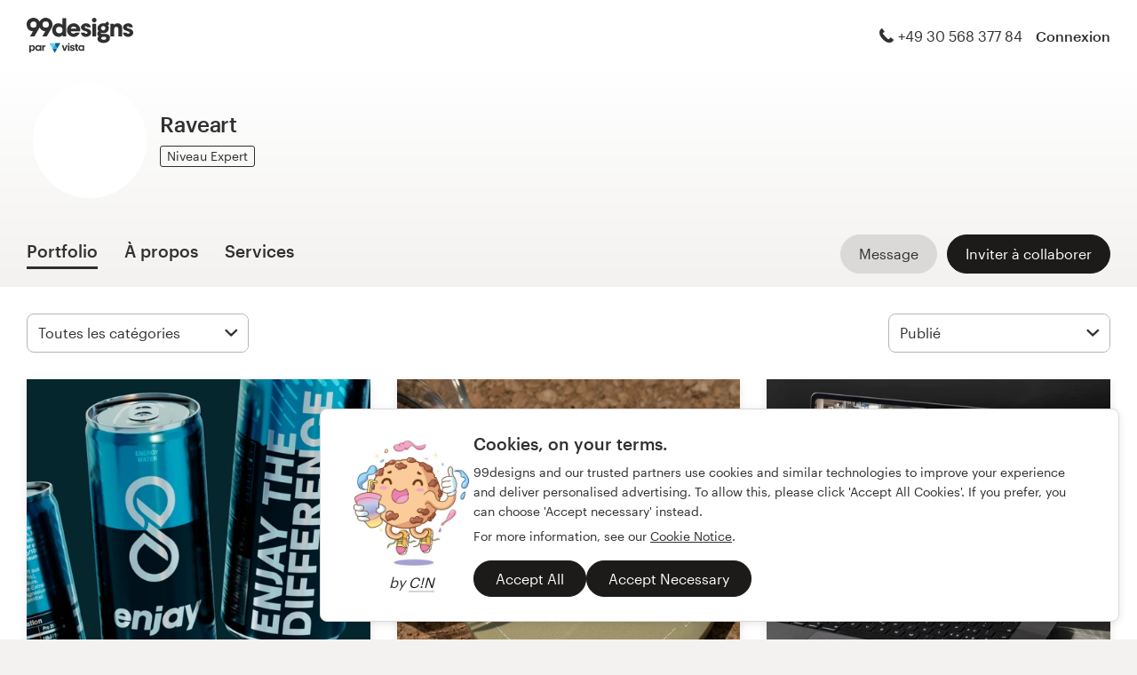

--- FILE ---
content_type: text/html; charset=utf-8
request_url: https://fr.99designs.be/profiles/raveart7
body_size: 24152
content:

<!DOCTYPE html>
<html lang="fr-be">

    <head>

    <!-- Use latest IE rendering mode, or Chrome Frame if available, this must go first -->
    <meta http-equiv="X-UA-Compatible" content="IE=edge,chrome=1">

    <meta charset="utf-8">

    <!-- Facebook open graph settings -->
<meta property="og:title" content="Voir des designs créatifs de Raveart | 99designs" />
<meta property="og:description" content="Raveart a 67 designs ayant reçu 2640 j&#39;aime dans son portfolio sur 99designs. Quel est votre préféré ?" />
<meta property="og:type" content="website" />
<meta property="og:site_name" content="99designs" />
<meta property="og:url" content="https://fr.99designs.be/profiles/raveart7" />
<meta property="fb:app_id" content="51230776953" />

<meta property="og:image" content="https://images-workbench.99static.com/l3t3AxvmgIXjxmkEU2tDVD4mUFc=/99designs-work-samples/work-sample-designs/1057124/47a113f8-2334-43e2-89d3-689836d51724" />
<meta property="og:image:secure_url" content="https://images-workbench.99static.com/l3t3AxvmgIXjxmkEU2tDVD4mUFc=/99designs-work-samples/work-sample-designs/1057124/47a113f8-2334-43e2-89d3-689836d51724" />
<meta name="twitter:image" content="https://images-workbench.99static.com/l3t3AxvmgIXjxmkEU2tDVD4mUFc=/99designs-work-samples/work-sample-designs/1057124/47a113f8-2334-43e2-89d3-689836d51724" />
<link rel="image_src" href="https://images-workbench.99static.com/l3t3AxvmgIXjxmkEU2tDVD4mUFc=/99designs-work-samples/work-sample-designs/1057124/47a113f8-2334-43e2-89d3-689836d51724" />
<link rel="mask-icon" href="https://assets.99static.com/workbench/assets/asimov/images/99d-logomark-325f2bc6ad.svg" color="#fe5f50" />
<link rel="apple-touch-icon" href="https://assets.99static.com/workbench/assets/asimov/images/touch-icon-iphone-ad589ffee6.png" />
<link rel="apple-touch-icon" sizes="76x76" href="https://assets.99static.com/workbench/assets/asimov/images/touch-icon-ipad-2130171e90.png" />
<link rel="apple-touch-icon" sizes="120x120" href="https://assets.99static.com/workbench/assets/asimov/images/touch-icon-iphone-retina-09fe3d06a3.png" />
<link rel="apple-touch-icon" sizes="152x152" href="https://assets.99static.com/workbench/assets/asimov/images/touch-icon-ipad-retina-3417d49ce7.png" />

<!-- Twitter card settings -->
<meta name="twitter:card" content="summary" />
<meta name="twitter:site" content="@99designs" />
<meta name="twitter:title" content="Voir des designs créatifs de Raveart | 99designs" />
<meta name="twitter:description" content="Raveart a 67 designs ayant reçu 2640 j&#39;aime dans son portfolio sur 99designs. Quel est votre préféré ?" />

<meta name="slack-app-id" content="A2D02016F" />

              <link rel="canonical" href="https://fr.99designs.be/profiles/raveart7" />


    <link rel="alternate" hreflang="en-US" href="https://99designs.com/profiles/raveart7" />
    <link rel="alternate" hreflang="es-US" href="https://es.99designs.com/profiles/raveart7" />
    <link rel="alternate" hreflang="en-AU" href="https://99designs.com.au/profiles/raveart7" />
    <link rel="alternate" hreflang="en-CA" href="https://99designs.ca/profiles/raveart7" />
    <link rel="alternate" hreflang="en-GB" href="https://99designs.co.uk/profiles/raveart7" />
    <link rel="alternate" hreflang="en-IE" href="https://99designs.ie/profiles/raveart7" />
    <link rel="alternate" hreflang="de-DE" href="https://99designs.de/profiles/raveart7" />
    <link rel="alternate" hreflang="en-DE" href="https://en.99designs.de/profiles/raveart7" />
    <link rel="alternate" hreflang="en-DK" href="https://99designs.dk/profiles/raveart7" />
    <link rel="alternate" hreflang="fr-FR" href="https://99designs.fr/profiles/raveart7" />
    <link rel="alternate" hreflang="en-FR" href="https://en.99designs.fr/profiles/raveart7" />
    <link rel="alternate" hreflang="it-IT" href="https://99designs.it/profiles/raveart7" />
    <link rel="alternate" hreflang="en-IT" href="https://en.99designs.it/profiles/raveart7" />
    <link rel="alternate" hreflang="en-NO" href="https://99designs.no/profiles/raveart7" />
    <link rel="alternate" hreflang="nl-NL" href="https://99designs.nl/profiles/raveart7" />
    <link rel="alternate" hreflang="en-NL" href="https://en.99designs.nl/profiles/raveart7" />
    <link rel="alternate" hreflang="pt-BR" href="https://99designs.com.br/profiles/raveart7" />
    <link rel="alternate" hreflang="en-BR" href="https://en.99designs.com.br/profiles/raveart7" />
    <link rel="alternate" hreflang="pt-PT" href="https://99designs.pt/profiles/raveart7" />
    <link rel="alternate" hreflang="en-PT" href="https://en.99designs.pt/profiles/raveart7" />
    <link rel="alternate" hreflang="es-CL" href="https://99designs.cl/profiles/raveart7" />
    <link rel="alternate" hreflang="en-CL" href="https://en.99designs.cl/profiles/raveart7" />
    <link rel="alternate" hreflang="es-CO" href="https://99designs.com.co/profiles/raveart7" />
    <link rel="alternate" hreflang="en-CO" href="https://en.99designs.com.co/profiles/raveart7" />
    <link rel="alternate" hreflang="es-MX" href="https://99designs.com.mx/profiles/raveart7" />
    <link rel="alternate" hreflang="en-MX" href="https://en.99designs.com.mx/profiles/raveart7" />
    <link rel="alternate" hreflang="es-ES" href="https://99designs.es/profiles/raveart7" />
    <link rel="alternate" hreflang="en-ES" href="https://en.99designs.es/profiles/raveart7" />
    <link rel="alternate" hreflang="ja-JP" href="https://99designs.jp/profiles/raveart7" />
    <link rel="alternate" hreflang="en-JP" href="https://en.99designs.jp/profiles/raveart7" />
    <link rel="alternate" hreflang="de-CH" href="https://99designs.ch/profiles/raveart7" />
    <link rel="alternate" hreflang="it-CH" href="https://it.99designs.ch/profiles/raveart7" />
    <link rel="alternate" hreflang="fr-CH" href="https://fr.99designs.ch/profiles/raveart7" />
    <link rel="alternate" hreflang="en-CH" href="https://en.99designs.ch/profiles/raveart7" />
    <link rel="alternate" hreflang="en-HK" href="https://99designs.hk/profiles/raveart7" />
    <link rel="alternate" hreflang="en-SG" href="https://99designs.com.sg/profiles/raveart7" />
    <link rel="alternate" hreflang="nl-BE" href="https://99designs.be/profiles/raveart7" />
    <link rel="alternate" hreflang="en-BE" href="https://en.99designs.be/profiles/raveart7" />
    <link rel="alternate" hreflang="de-AT" href="https://99designs.at/profiles/raveart7" />
    <link rel="alternate" hreflang="en-AT" href="https://en.99designs.at/profiles/raveart7" />
    <link rel="alternate" hreflang="en-US" href="https://designview.io/profiles/raveart7" />
    <link rel="alternate" hreflang="da-DK" href="https://vistaprint.dk/profiles/raveart7" />
    <link rel="alternate" hreflang="de-AT" href="https://vistaprint.at/profiles/raveart7" />
    <link rel="alternate" hreflang="de-CH" href="https://vistaprint.ch/profiles/raveart7" />
    <link rel="alternate" hreflang="de-DE" href="https://vistaprint.de/profiles/raveart7" />
    <link rel="alternate" hreflang="en-AU" href="https://vistaprint.com.au/profiles/raveart7" />
    <link rel="alternate" hreflang="en-CA" href="https://vistaprint.ca/profiles/raveart7" />
    <link rel="alternate" hreflang="en-GB" href="https://vistaprint.co.uk/profiles/raveart7" />
    <link rel="alternate" hreflang="en-IE" href="https://vistaprint.ie/profiles/raveart7" />
    <link rel="alternate" hreflang="en-IN" href="https://vistaprint.in/profiles/raveart7" />
    <link rel="alternate" hreflang="en-NZ" href="https://vistaprint.co.nz/profiles/raveart7" />
    <link rel="alternate" hreflang="en-PT" href="https://vistaprint.pt/profiles/raveart7" />
    <link rel="alternate" hreflang="en-SG" href="https://vistaprint.sg/profiles/raveart7" />
    <link rel="alternate" hreflang="en-US" href="https://vistaprint.com/profiles/raveart7" />
    <link rel="alternate" hreflang="es-ES" href="https://vistaprint.es/profiles/raveart7" />
    <link rel="alternate" hreflang="es-US" href="https://vistaprint.com/profiles/raveart7" />
    <link rel="alternate" hreflang="fi-FI" href="https://vistaprint.fi/profiles/raveart7" />
    <link rel="alternate" hreflang="fr-BE" href="https://vistaprint.be/profiles/raveart7" />
    <link rel="alternate" hreflang="fr-CA" href="https://vistaprint.ca/profiles/raveart7" />
    <link rel="alternate" hreflang="fr-CH" href="https://vistaprint.ch/profiles/raveart7" />
    <link rel="alternate" hreflang="fr-FR" href="https://vistaprint.fr/profiles/raveart7" />
    <link rel="alternate" hreflang="it-CH" href="https://vistaprint.ch/profiles/raveart7" />
    <link rel="alternate" hreflang="it-IT" href="https://vistaprint.it/profiles/raveart7" />
    <link rel="alternate" hreflang="ja-JP" href="https://vistaprint.jp/profiles/raveart7" />
    <link rel="alternate" hreflang="nb-NO" href="https://vistaprint.no/profiles/raveart7" />
    <link rel="alternate" hreflang="nl-BE" href="https://vistaprint.ne/profiles/raveart7" />
    <link rel="alternate" hreflang="nl-NL" href="https://vistaprint.nl/profiles/raveart7" />
    <link rel="alternate" hreflang="pt-PT" href="https://vistaprint.pt/profiles/raveart7" />
    <link rel="alternate" hreflang="sv-SE" href="https://vistaprint.se/profiles/raveart7" />


    <!-- Device settings -->
    <meta name="format-detection" content="telephone=no" />

    <!-- Use device width, allow pinch+zoom -->
    <meta name="viewport" content="width=device-width, initial-scale=1">

    <!-- Mobile IE ClearType -->
    <meta http-equiv="cleartype" content="on">

    <!-- Specifying Sub-pixel Metrics in IE's Legacy Modes -->
    <!-- http://www.webappers.com/2012/12/25/how-to-correct-legacy-document-problems-with-fonts/ -->
    <meta http-equiv="X-UA-TextLayoutMetrics" content="natural" />

    <!-- Title for Web Clips on iOS devices -->
    <meta name="apple-mobile-web-app-title" content="99designs">

    <title>Voir des designs créatifs de Raveart | 99designs</title>

    

    <meta name="description" content="Raveart a 67 designs ayant reçu 2640 j&#39;aime dans son portfolio sur 99designs. Quel est votre préféré ?" />
    <meta name="keywords" content="crowdsource, graphic design, design, contests, design contests" />
    <meta name="author" content="99designs" />


    <link rel="icon" sizes="16x16 32x32" href="https://assets.99static.com/workbench/assets/asimov/images/favicon-88f58c10e9.ico" />

    <meta name="csrf-param" content="authenticity_token" />
<meta name="csrf-token" content="at0xLGXabvmXRfpzp7oJk1X4BTq-M0R_D19ihSZxaT6NW21KL0IXM5o0Y-Va6smODtBde1pJbZhGGHvw3mIQ_Q" />

    <link rel="stylesheet" media="screen" href="https://assets.99static.com/workbench/assets/css/layout-ef6a55c67f.css" />
    <link rel="stylesheet" media="screen" href="https://assets.99static.com/workbench/assets/css/fonts-db6c9da067.css" />
        <link rel="stylesheet" media="screen" href="https://assets.99static.com/workbench/assets/css/profiles-profiles-f73142ef73.css" />
    <link rel="stylesheet" media="screen" href="https://assets.99static.com/workbench/assets/css/design-details-368acb4255.css" />


    <script src="/accounts/accounts.js"></script>

        <script src="//d2wy8f7a9ursnm.cloudfront.net/bugsnag-3.min.js" data-apikey="0dc2015cfbcfeb7cde28f8a91fc7850c"></script>
        <script>
        </script>
</head>


    <body class="max--widescreen app-layout app-layout--default sl_notranslate">
            <script>
        var dataLayer = dataLayer || [];
        dataLayer.push({"isAdmin":false,"isDesigner":false,"isCustomer":false,"affiliateCode":null});
    </script>



<div class="oc-wrapper"
    data-oc-name="left right"
    data-globalnavui
    data-globalnavui-userrole="logged-out"
    data-page-wrapper
    >

    <div class="oc-content--main" data-oc-canvas="left right">
        <div
          data-promo-bar
          data-promo-bar-endpoint="/noticebar"
          data-hidden
        ></div>
                    <header class="site-header site-header--static site-header--signed-out"
  ><div class="site-header__inner1"
    ><div class="site-header__inner2"
      ><div class="site-header__item site-header__item--left-oc-trigger"
        ><button
          class="site-header__left-oc-trigger"
          type="button"
          data-oc-trigger="left"
          aria-label="Menu"
        ></button></div
      ><div class="site-header__item site-header__item--branding"
        ><a class="site-header__site-logo" href="/" title="99designs par Vista"
          ><div
            class="site-header__site-logo__image site-header__site-logo__image--fr"
            aria-label="99designs par Vista"
          ></div></a></div
      ><div class="site-header__item site-header__item--focused-navigation"
        ><div class="top-level-nav"
          ><div class="top-level-nav__item top-level-nav__item--first"
            ><span
              class="icon icon--phone-1 icon--offset-right icon--inline"
            ></span
            >+49 30 568 377 84</div
          ></div
        ></div
      ><div class="site-header__item site-header__item--account-navigation"
        ><div class="top-level-nav"
          ><div class="top-level-nav__item top-level-nav__item--first"
            ><a
              class="top-level-nav__item__link SMOKETEST_login_link"
              href="/login"
              data-globalnavui-loginlink="data-globalnavui-loginlink"
              >Connexion</a
            ></div
          ></div
        ></div
      ><div class="site-header__item site-header__item--right-oc-trigger"
        ><div class="top-level-nav"
          ><div class="top-level-nav__item top-level-nav__item--first"
            ><a
              class="top-level-nav__item__link SMOKETEST_login_link"
              href="/login"
              data-globalnavui-loginlink="data-globalnavui-loginlink"
              >Connexion</a
            ></div
          ></div
        ></div
      ></div
    ></div
  ></header
>



        <div class="app-layout__content" role="main">

            <div class="app-layout__content__body">
                



<div data-tab-panelset>
    <div class="content-header">
    <div class="row">
        <div class="column">
            <div class="cover-image"
     data-cover-image
     data-has-cover-image="false">
    <div
        class="cover-image__image"
        data-cover-image-display
        
        
        >
        <canvas class="cover-image__preview-canvas" data-cover-image-preview-canvas></canvas>
    </div>

    <div class="cover-image__user-details row">
        <div class="column">
            <div class="user-details">

                <div class="avatar-image user-details__avatar">
                    <div class="avatar-image__wrapper avatar-image__wrapper--offset">
                        <div style="background-image: url('/avatars/users/1057124/128')"
                            alt="Image de profil"
                            class="avatar-image__image avatar__image">
                        </div>
                    </div>
                </div>

                <div class="user-details__user-info">
                    <div>
                        <h1 class="user-details__name">
                            Raveart
                        </h1>
                        <span>
                        </span>
                    </div>

                        <span data-tooltip title="Les professionnels qui ont gagné la confiance de nombreux clients sur 99designs pour leur créativité et leur expertise" class="user-details__item">
        <span class="pill pill--top-level">
            Niveau Expert
        </span>
    </span>


                </div>
            </div>
        </div>
    </div>


</div>

            <div class="tab-nav">
    <div class="row">
        <div class="column">

                <div class="user-details__bottom-right">
                        <a
                        href="/users/1057124/contact"
                        class="user-details__bottom-right-button user-details__message-button button button--secondary"
                        rel="nofollow"
                        title= "Envoyer un message à Raveart">
                            <span class="button__inner">
                                <span class="button__label">
                                    Message
                                </span>
                            </span>
                        </a>
                            <a
        href="/profiles/raveart7/invites"
        class="user-details__bottom-right-button button button--primary"
        rel="nofollow"
        data-track-invite-designer="1057124">
        <span class="button__inner">
            <span class="button__label">
                Inviter à collaborer
            </span>
        </span>
    </a>

                </div>
            <a class="tab-nav__item tab-nav__item--first"
             href="/profiles/raveart7"
             data-active
             data-tab-nav="portfolio"
             >
                <h2 class="tab-nav__item__title">
                    Portfolio
                </h2>
            </a>

            <a class="tab-nav__item"
             href="/profiles/raveart7/about"
             
             
             data-tab-nav="about"
             >
                <h2 class="tab-nav__item__title">
                    À propos
                </h2>
            </a>

                <a class="tab-nav__item"
                 href="/profiles/raveart7/services"
                 >
                    <h2 class="tab-nav__item__title">
                        Services
                    </h2>
                </a>

        </div>
    </div>
</div>

        </div>
    </div>
</div>

    <article class="content-body">
        <div class="content-body__inner-1">
            <div class="content-body__inner-2">
                



                <div data-tab-panel='portfolio'
                    data-active
                >
                            
        <section class="section">
            <div class="filter-controls" id="filter-controls">
                <form class="filter-controls" data-form-add-fragment-identifier="filter-controls" action="/profiles/raveart7" accept-charset="UTF-8" method="get">
                        <div class="filter-controls__control filter-controls__control--left"
                             data-category-selector
                             data-state="inactive">
                            <span class="select">
    <select name="category" id="category" data-select-dropdown-select=""><option value="">Toutes les catégories</option><optgroup label="Logo et identité"><option value="logo-design">Création de logo (52)</option>
<option value="brand-identity-pack">Logo &amp; pack identité de marque (8)</option>
<option value="logo-business-card-design">Logo et carte de visite (2)</option>
<option value="brand-guide">Guide de marque (1)</option></optgroup><optgroup label="Packaging et étiquette"><option value="product-packaging-design">Packaging produit (3)</option></optgroup><optgroup label="Autre"><option value="other-design">Autre design (1)</option></optgroup></select>
</span>

                        </div>
                        <div class="filter-controls__control filter-controls__control--right"
                             data-category-selector
                             data-state="inactive">
                            <span class="select">
    <select name="order" id="order" data-select-dropdown-select=""><option selected="selected" value="featured">Publié</option>
<option value="recent">Les plus récents</option>
<option value="popular">Les plus populaires</option></select>
</span>

                        </div>
                    <input type="submit" name="commit" value="Envoyer" data-hidden="" data-disable-with="Envoyer" />
</form>            </div>
        </section>
    <div class="filter-controls--small-screen">
        <section class="section">
            <h4 class="profile__page-title">
                Portfolio
            </h4>
            <div class="filter-controls__control--right">
                <button class="button button--secondary button--icon"
                        data-small-screen-off-canvas-filters-button
                        data-small-screen-off-canvas-filters-button-name="filters">
                    <span class="icon icon--filters-1"></span>
                </button>
            </div>
        </section>
    </div>
    <section class="section">

        <script id="ddo-app-data" type="text/json">
            {
            "initData": {
                "activeUser": {},
                "intlMessages": {"show_more":"Voir plus","back_to_overview":"Revenir à l'aperçu du projet","delete_action":"Supprimer","deleted_status":"Supprimés","discover_more_designs":"Découvrir plus de designs","comment_action_timeout":"Ce commentaire ne peut plus être modifié. Veuillez laisser un nouveau commentaire.","comment_cancel":"Annuler","comment_sending":"Envoi en cours…","comment_deleting":"En cours de suppression…","comment_error":"Erreur","comment_is_edited":"modifié","comment_deleted":"Commentaire supprimé","comment_form_placeholder":"Laisser un commentaire","main_cta_invite":"Inviter à collaborer","main_cta_unavailable":"Indisponible","main_cta_edit":"Éditez le design","main_cta_see_profile":"Voir le portfolio","designed_by_user":"par {user}","see_full_portfolio":"Voir le portfolio complet","see_other_designs":"Afficher les autres designs","sketches_loading":"Chargement en cours...","sketches_saving":"Enregistrement en cours...","sketches_saved":"Enregistré","sketches_error":"Erreur","share":"Partager","facebook":"Facebook","twitter":"Twitter","pinterest":"Pinterest","linkedin":"LinkedIn","zoom_out_tooltip":"Zoom arrière (-)","send_message_tooltip":"Envoyez un commentaire (ctrl / cmd + enter)","zoom_in_tooltip":"Zoom avant (+)","enter_fullscreen_tooltip":"Mode présentation, plein écran","exit_fullscreen_tooltip":"Sortir du mode présentation (ESC)","close_ddo_tooltip":"Fermer le visualiseur de design (ESC)","pagination_previous_tooltip":"Précédent (flèche gauche)","pagination_next_tooltip":"Suivant (flèche droite)","set_favorite_designer":"Ajouter {displayName} à vos favoris","unset_favorite_designer":"Retirer {displayName} de vos favoris"},
                "designCollection": {"designPageOffset":0,"totalDesignCount":67,"_embedded":{"designs":[{"design_id":2265846,"name":"Branding and packaging for a fitness brand","createdAt":"2025-02-07T08:12:00.000Z","height":7873,"width":1920,"description":"\u003cp\u003eThe fitness branding and packaging project captures the essence of a high-energy, performance-driven sports brand. Designed to resonate with a youthful yet mature audience, the visual identity blends bold typography, a dynamic color palette, and a striking dual-tone aesthetic. From the brand’s core identity to the sleek, minimal-yet-impactful energy drink packaging, every element is crafted to stand out while maintaining a refined, professional appeal.\u003c/p\u003e","industry_key":"physical","projectDesignId":null,"previewUrl":"https://images-workbench.99static.com/l3t3AxvmgIXjxmkEU2tDVD4mUFc=/99designs-work-samples/work-sample-designs/1057124/47a113f8-2334-43e2-89d3-689836d51724","likedByUser":false,"likeCount":3,"marketingCtaButton":null,"showUrl":"https://fr.99designs.be/profiles/raveart7/designs/2265846","dataFavoriteDesignerUrl":"https://fr.99designs.be/profiles/xhr/favorite-designers/1057124","shareData":[{"name":"facebook","iconVariation":"icon--facebook-1","shareUrl":"https://www.facebook.com/sharer.php?u=https%3A%2F%2Ffr.99designs.be%2Fprofiles%2Fraveart7%2Fdesigns%2F2265846"},{"name":"twitter","iconVariation":"icon--twitter-1","shareUrl":"https://twitter.com/share?url=https%3A%2F%2Ffr.99designs.be%2Fprofiles%2Fraveart7%2Fdesigns%2F2265846"},{"name":"pinterest","iconVariation":"icon--pinterest-1","shareUrl":"https://pinterest.com/pin/create/link/?url=https%3A%2F%2Ffr.99designs.be%2Fprofiles%2Fraveart7%2Fdesigns%2F2265846"},{"name":"linkedin","iconVariation":"icon--linkedin-3","shareUrl":"https://www.linkedin.com/shareArticle?url=https%3A%2F%2Ffr.99designs.be%2Fprofiles%2Fraveart7%2Fdesigns%2F2265846"}],"categoryEntryInfo":null,"tags":[{"name":"Logo \u0026 pack identité de marque","href":"/discover?category=brand-identity-pack"},{"name":"Fitness et bien-être","href":"/discover?industry=physical"},{"name":"sport","href":"/discover?tags=sport"},{"name":"gym","href":"/discover?tags=gym"},{"name":"physical-fitness","href":"/discover?tags=physical-fitness"},{"name":"energy-drink","href":"/discover?tags=energy-drink"},{"name":"Photoshop","href":"/discover?tags=Photoshop"},{"name":"figma","href":"/discover?tags=figma"},{"name":"adobe-illustrator","href":"/discover?tags=adobe-illustrator"},{"name":"cinema-4d","href":"/discover?tags=cinema-4d"}],"currentPageIndex":0,"login_or_signup":"Veuillez vous \u003ca class=\"link\" href='/login?from=https%3A%2F%2Ffr.99designs.be%2Fprofiles%2Fraveart7%2Fdesigns%2F2265846'\u003econnecter\u003c/a\u003e ou vous \u003ca class=\"link\" href='/signup?from=https%3A%2F%2Ffr.99designs.be%2Fprofiles%2Fraveart7%2Fdesigns%2F2265846'\u003einscrire\u003c/a\u003e pour enregistrer vos designs préférés\n","_embedded":{"creator":{"id":1057124,"userId":1057124,"name":"Raveart","avatarUrl":"/avatars/users/1057124/48","showUrl":"https://fr.99designs.be/profiles/raveart7","isFavorite":false},"permission":{"canView":true,"canViewComments":false,"canComment":false,"canAnnotate":false,"canFavorite":false,"canLike":false,"canInvite":true,"canEdit":false,"userIdentified":false,"designerUnavailable":false,"canSketch":false}},"_links":{"self":{"href":"https://fr.99designs.be/profiles/raveart7/xhr/designs/2265846"},"contestUrl":{"href":null},"inviteToWorkUrl":{"href":"https://fr.99designs.be/profiles/raveart7/invites"},"profileUrl":{"href":"https://fr.99designs.be/profiles/raveart7"},"likeDesignUrl":{"href":"https://fr.99designs.be/profiles/raveart7/designs/2265846/design_like"},"editDesignUrl":{"href":"https://fr.99designs.be/profiles/raveart7/designs/2265846/edit"},"lastSeenTimeUrl":{"href":"https://fr.99designs.be/profiles/xhr/last-seen-time/1057124"},"lastSeenTimesUrl":{"href":"https://fr.99designs.be/profiles/xhr/last-seen-time/users?ids=1057124"},"designLikesUrl":{"href":"https://fr.99designs.be/profiles/1057124/designs/2265846/xhr/design_likes/1"}}},{"design_id":2195604,"name":"Bloem Cafe","createdAt":"2024-05-30T11:03:53.000Z","height":11731,"width":1920,"description":"\u003cp\u003eFor the Enchanted Café, a logo that embodies the sophisticated ambiance and lush, plant-filled interior surroundings. This café offers a chill vibe where patrons can relax and enjoy their free time. The logo features an elegant monogram crafted cleverly using the brand's initials, reflecting the café's luxurious essence. The color palette is refined and beautiful, enhancing the overall sense of elegance and tranquility that defines the Enchanted Café experience.\u003c/p\u003e","industry_key":"restaurant","projectDesignId":47122,"previewUrl":"https://images-workbench.99static.com/2hPXYoQiGoAQqyGqsKQswvNP3IE=/http://s3.amazonaws.com/projects-files/179/17940/1794035/e85cb0a6-cfc9-420a-a3ee-1d6e66d2e39e.jpg","likedByUser":false,"likeCount":11,"marketingCtaButton":{"text":"Apprenez-en davantage sur 99designs","url":"/"},"showUrl":"https://fr.99designs.be/profiles/raveart7/designs/2195604","dataFavoriteDesignerUrl":"https://fr.99designs.be/profiles/xhr/favorite-designers/1057124","shareData":[{"name":"facebook","iconVariation":"icon--facebook-1","shareUrl":"https://www.facebook.com/sharer.php?u=https%3A%2F%2Ffr.99designs.be%2Fprofiles%2Fraveart7%2Fdesigns%2F2195604"},{"name":"twitter","iconVariation":"icon--twitter-1","shareUrl":"https://twitter.com/share?url=https%3A%2F%2Ffr.99designs.be%2Fprofiles%2Fraveart7%2Fdesigns%2F2195604"},{"name":"pinterest","iconVariation":"icon--pinterest-1","shareUrl":"https://pinterest.com/pin/create/link/?url=https%3A%2F%2Ffr.99designs.be%2Fprofiles%2Fraveart7%2Fdesigns%2F2195604"},{"name":"linkedin","iconVariation":"icon--linkedin-3","shareUrl":"https://www.linkedin.com/shareArticle?url=https%3A%2F%2Ffr.99designs.be%2Fprofiles%2Fraveart7%2Fdesigns%2F2195604"}],"categoryEntryInfo":null,"tags":[{"name":"Création de logo","href":"/discover?category=logo-design"},{"name":"Restauration","href":"/discover?industry=restaurant"},{"name":"colorful","href":"/discover?tags=colorful"},{"name":"flower","href":"/discover?tags=flower"},{"name":"logo","href":"/discover?tags=logo"},{"name":"restaurant","href":"/discover?tags=restaurant"},{"name":"typography","href":"/discover?tags=typography"},{"name":"logo-design","href":"/discover?tags=logo-design"},{"name":"brand-identity","href":"/discover?tags=brand-identity"},{"name":"brand-guidelines","href":"/discover?tags=brand-guidelines"},{"name":"Illustrator","href":"/discover?tags=Illustrator"},{"name":"Photoshop","href":"/discover?tags=Photoshop"},{"name":"Cinema 4d","href":"/discover?tags=Cinema+4d"},{"name":"figma","href":"/discover?tags=figma"}],"currentPageIndex":0,"login_or_signup":"Veuillez vous \u003ca class=\"link\" href='/login?from=https%3A%2F%2Ffr.99designs.be%2Fprofiles%2Fraveart7%2Fdesigns%2F2195604'\u003econnecter\u003c/a\u003e ou vous \u003ca class=\"link\" href='/signup?from=https%3A%2F%2Ffr.99designs.be%2Fprofiles%2Fraveart7%2Fdesigns%2F2195604'\u003einscrire\u003c/a\u003e pour enregistrer vos designs préférés\n","_embedded":{"creator":{"id":1057124,"userId":1057124,"name":"Raveart","avatarUrl":"/avatars/users/1057124/48","showUrl":"https://fr.99designs.be/profiles/raveart7","isFavorite":false},"permission":{"canView":true,"canViewComments":false,"canComment":false,"canAnnotate":false,"canFavorite":false,"canLike":false,"canInvite":true,"canEdit":false,"userIdentified":false,"designerUnavailable":false,"canSketch":false}},"_links":{"self":{"href":"https://fr.99designs.be/profiles/raveart7/xhr/designs/2195604"},"contestUrl":{"href":null},"inviteToWorkUrl":{"href":"https://fr.99designs.be/profiles/raveart7/invites"},"profileUrl":{"href":"https://fr.99designs.be/profiles/raveart7"},"likeDesignUrl":{"href":"https://fr.99designs.be/profiles/raveart7/designs/2195604/design_like"},"editDesignUrl":{"href":"https://fr.99designs.be/profiles/raveart7/designs/2195604/edit"},"lastSeenTimeUrl":{"href":"https://fr.99designs.be/profiles/xhr/last-seen-time/1057124"},"lastSeenTimesUrl":{"href":"https://fr.99designs.be/profiles/xhr/last-seen-time/users?ids=1057124"},"designLikesUrl":{"href":"https://fr.99designs.be/profiles/1057124/designs/2195604/xhr/design_likes/1"}}},{"design_id":2166324,"name":"Brand Guidelines for a Switzerland based Digital Agency","createdAt":"2024-02-26T07:50:44.000Z","height":10924,"width":1920,"description":"\u003cp\u003eNavigating the Brand Guidelines for a Switzerland-Based Digital Agency's Strategic Evolution. Unveiling the power of two distinctive patterns, a lively color palette, and a captivating project showcase. Embracing a modern and unique graphic design approach, complemented by sleek and contemporary mockups, this journey explores the synergy between tradition and innovation. Immerse yourself in the dynamic tapestry of our brand evolution, where vibrant colors meet modern aesthetics to redefine the agency's visual narrative.\u003c/p\u003e","industry_key":"art","projectDesignId":45485,"previewUrl":"https://images-workbench.99static.com/G_eKyAiu9HavFr6nzPSqoJPDZp8=/http://s3.amazonaws.com/projects-files/169/16978/1697839/3da2db23-4615-4b12-9fed-12dc3a5b6064.jpg","likedByUser":false,"likeCount":13,"marketingCtaButton":{"text":"Apprenez-en davantage sur 99designs","url":"/"},"showUrl":"https://fr.99designs.be/profiles/raveart7/designs/2166324","dataFavoriteDesignerUrl":"https://fr.99designs.be/profiles/xhr/favorite-designers/1057124","shareData":[{"name":"facebook","iconVariation":"icon--facebook-1","shareUrl":"https://www.facebook.com/sharer.php?u=https%3A%2F%2Ffr.99designs.be%2Fprofiles%2Fraveart7%2Fdesigns%2F2166324"},{"name":"twitter","iconVariation":"icon--twitter-1","shareUrl":"https://twitter.com/share?url=https%3A%2F%2Ffr.99designs.be%2Fprofiles%2Fraveart7%2Fdesigns%2F2166324"},{"name":"pinterest","iconVariation":"icon--pinterest-1","shareUrl":"https://pinterest.com/pin/create/link/?url=https%3A%2F%2Ffr.99designs.be%2Fprofiles%2Fraveart7%2Fdesigns%2F2166324"},{"name":"linkedin","iconVariation":"icon--linkedin-3","shareUrl":"https://www.linkedin.com/shareArticle?url=https%3A%2F%2Ffr.99designs.be%2Fprofiles%2Fraveart7%2Fdesigns%2F2166324"}],"categoryEntryInfo":null,"tags":[{"name":"Guide de marque","href":"/discover?category=brand-guide"},{"name":"Art et design","href":"/discover?industry=art"},{"name":"pattern","href":"/discover?tags=pattern"},{"name":"vibrant","href":"/discover?tags=vibrant"},{"name":"logo-design","href":"/discover?tags=logo-design"},{"name":"brand-identity","href":"/discover?tags=brand-identity"},{"name":"pattern-design","href":"/discover?tags=pattern-design"},{"name":"guidelines","href":"/discover?tags=guidelines"},{"name":"brand-guide","href":"/discover?tags=brand-guide"},{"name":"brand-guidelines","href":"/discover?tags=brand-guidelines"},{"name":"Photoshop","href":"/discover?tags=Photoshop"},{"name":"figma","href":"/discover?tags=figma"},{"name":"adobe-illustrator","href":"/discover?tags=adobe-illustrator"},{"name":"cinema-4d","href":"/discover?tags=cinema-4d"}],"currentPageIndex":0,"login_or_signup":"Veuillez vous \u003ca class=\"link\" href='/login?from=https%3A%2F%2Ffr.99designs.be%2Fprofiles%2Fraveart7%2Fdesigns%2F2166324'\u003econnecter\u003c/a\u003e ou vous \u003ca class=\"link\" href='/signup?from=https%3A%2F%2Ffr.99designs.be%2Fprofiles%2Fraveart7%2Fdesigns%2F2166324'\u003einscrire\u003c/a\u003e pour enregistrer vos designs préférés\n","_embedded":{"creator":{"id":1057124,"userId":1057124,"name":"Raveart","avatarUrl":"/avatars/users/1057124/48","showUrl":"https://fr.99designs.be/profiles/raveart7","isFavorite":false},"permission":{"canView":true,"canViewComments":false,"canComment":false,"canAnnotate":false,"canFavorite":false,"canLike":false,"canInvite":true,"canEdit":false,"userIdentified":false,"designerUnavailable":false,"canSketch":false}},"_links":{"self":{"href":"https://fr.99designs.be/profiles/raveart7/xhr/designs/2166324"},"contestUrl":{"href":null},"inviteToWorkUrl":{"href":"https://fr.99designs.be/profiles/raveart7/invites"},"profileUrl":{"href":"https://fr.99designs.be/profiles/raveart7"},"likeDesignUrl":{"href":"https://fr.99designs.be/profiles/raveart7/designs/2166324/design_like"},"editDesignUrl":{"href":"https://fr.99designs.be/profiles/raveart7/designs/2166324/edit"},"lastSeenTimeUrl":{"href":"https://fr.99designs.be/profiles/xhr/last-seen-time/1057124"},"lastSeenTimesUrl":{"href":"https://fr.99designs.be/profiles/xhr/last-seen-time/users?ids=1057124"},"designLikesUrl":{"href":"https://fr.99designs.be/profiles/1057124/designs/2166324/xhr/design_likes/1"}}},{"design_id":1852908,"name":"Mini Box Collection","createdAt":"2021-07-27T07:29:37.000Z","height":6481,"width":1600,"description":"\u003cp\u003eBased on the customer reviews, Feel Good Tea wanted to have a Custom packaging design done for their 12 Tea flavours specially hand-picked by them based on their customer reviews. Top 12 best-selling (and most delicious!) loose leaf Feel Good Teas and packaged them into this all new cute little ”Mini\" boxes”.\u003c/p\u003e","industry_key":"","projectDesignId":30281,"previewUrl":"https://images-workbench.99static.com/vQQG1OFpD2NB-7LcoMNHyBnciN8=/http://s3.amazonaws.com/projects-files/96/9641/964115/b979e03a-4e7c-48bd-b399-7c6d0cbbdde8.jpg","likedByUser":false,"likeCount":19,"marketingCtaButton":{"text":"Apprenez-en davantage sur 99designs","url":"/"},"showUrl":"https://fr.99designs.be/profiles/raveart7/designs/1852908","dataFavoriteDesignerUrl":"https://fr.99designs.be/profiles/xhr/favorite-designers/1057124","shareData":[{"name":"facebook","iconVariation":"icon--facebook-1","shareUrl":"https://www.facebook.com/sharer.php?u=https%3A%2F%2Ffr.99designs.be%2Fprofiles%2Fraveart7%2Fdesigns%2F1852908"},{"name":"twitter","iconVariation":"icon--twitter-1","shareUrl":"https://twitter.com/share?url=https%3A%2F%2Ffr.99designs.be%2Fprofiles%2Fraveart7%2Fdesigns%2F1852908"},{"name":"pinterest","iconVariation":"icon--pinterest-1","shareUrl":"https://pinterest.com/pin/create/link/?url=https%3A%2F%2Ffr.99designs.be%2Fprofiles%2Fraveart7%2Fdesigns%2F1852908"},{"name":"linkedin","iconVariation":"icon--linkedin-3","shareUrl":"https://www.linkedin.com/shareArticle?url=https%3A%2F%2Ffr.99designs.be%2Fprofiles%2Fraveart7%2Fdesigns%2F1852908"}],"categoryEntryInfo":null,"tags":[{"name":"Packaging produit","href":"/discover?category=product-packaging-design"},{"name":"food-drink","href":"/discover?tags=food-drink"},{"name":"beverage","href":"/discover?tags=beverage"},{"name":"packaging-design","href":"/discover?tags=packaging-design"},{"name":"label-design","href":"/discover?tags=label-design"},{"name":"brand-identity","href":"/discover?tags=brand-identity"},{"name":"product-label","href":"/discover?tags=product-label"},{"name":"Illustrator","href":"/discover?tags=Illustrator"},{"name":"Photoshop","href":"/discover?tags=Photoshop"},{"name":"Cinema 4d","href":"/discover?tags=Cinema+4d"}],"currentPageIndex":0,"login_or_signup":"Veuillez vous \u003ca class=\"link\" href='/login?from=https%3A%2F%2Ffr.99designs.be%2Fprofiles%2Fraveart7%2Fdesigns%2F1852908'\u003econnecter\u003c/a\u003e ou vous \u003ca class=\"link\" href='/signup?from=https%3A%2F%2Ffr.99designs.be%2Fprofiles%2Fraveart7%2Fdesigns%2F1852908'\u003einscrire\u003c/a\u003e pour enregistrer vos designs préférés\n","_embedded":{"creator":{"id":1057124,"userId":1057124,"name":"Raveart","avatarUrl":"/avatars/users/1057124/48","showUrl":"https://fr.99designs.be/profiles/raveart7","isFavorite":false},"permission":{"canView":true,"canViewComments":false,"canComment":false,"canAnnotate":false,"canFavorite":false,"canLike":false,"canInvite":true,"canEdit":false,"userIdentified":false,"designerUnavailable":false,"canSketch":false}},"_links":{"self":{"href":"https://fr.99designs.be/profiles/raveart7/xhr/designs/1852908"},"contestUrl":{"href":null},"inviteToWorkUrl":{"href":"https://fr.99designs.be/profiles/raveart7/invites"},"profileUrl":{"href":"https://fr.99designs.be/profiles/raveart7"},"likeDesignUrl":{"href":"https://fr.99designs.be/profiles/raveart7/designs/1852908/design_like"},"editDesignUrl":{"href":"https://fr.99designs.be/profiles/raveart7/designs/1852908/edit"},"lastSeenTimeUrl":{"href":"https://fr.99designs.be/profiles/xhr/last-seen-time/1057124"},"lastSeenTimesUrl":{"href":"https://fr.99designs.be/profiles/xhr/last-seen-time/users?ids=1057124"},"designLikesUrl":{"href":"https://fr.99designs.be/profiles/1057124/designs/1852908/xhr/design_likes/1"}}},{"design_id":1817680,"name":"PremiumBuils","createdAt":"2021-04-15T14:24:34.000Z","height":8689,"width":1920,"description":"\u003cp\u003eWhether you’re a first-timer who’s finally been drawn into the wild world of DIY computers, or an experienced overclocker looking for up-to-date and accurate information to get the most out of your hardware, PremiumBuilds strives to facilitate the best possible building experience. It doesn’t matter if your budget is a few hundred or a few thousand dollars, we have you in mind, and you’ll be able to build a machine you can be proud of.\u003c/p\u003e","industry_key":"computer","projectDesignId":28542,"previewUrl":"https://images-workbench.99static.com/XfFB_2nwaE-6h6Fuq02Hb11_ohE=/http://s3.amazonaws.com/projects-files/103/10355/1035583/484a4042-9c18-4068-8907-66eada77210f.jpg","likedByUser":false,"likeCount":10,"marketingCtaButton":{"text":"Apprenez-en davantage sur 99designs","url":"/"},"showUrl":"https://fr.99designs.be/profiles/raveart7/designs/1817680","dataFavoriteDesignerUrl":"https://fr.99designs.be/profiles/xhr/favorite-designers/1057124","shareData":[{"name":"facebook","iconVariation":"icon--facebook-1","shareUrl":"https://www.facebook.com/sharer.php?u=https%3A%2F%2Ffr.99designs.be%2Fprofiles%2Fraveart7%2Fdesigns%2F1817680"},{"name":"twitter","iconVariation":"icon--twitter-1","shareUrl":"https://twitter.com/share?url=https%3A%2F%2Ffr.99designs.be%2Fprofiles%2Fraveart7%2Fdesigns%2F1817680"},{"name":"pinterest","iconVariation":"icon--pinterest-1","shareUrl":"https://pinterest.com/pin/create/link/?url=https%3A%2F%2Ffr.99designs.be%2Fprofiles%2Fraveart7%2Fdesigns%2F1817680"},{"name":"linkedin","iconVariation":"icon--linkedin-3","shareUrl":"https://www.linkedin.com/shareArticle?url=https%3A%2F%2Ffr.99designs.be%2Fprofiles%2Fraveart7%2Fdesigns%2F1817680"}],"categoryEntryInfo":null,"tags":[{"name":"Création de logo","href":"/discover?category=logo-design"},{"name":"Informatique","href":"/discover?industry=computer"},{"name":"branding","href":"/discover?tags=branding"},{"name":"logo-design","href":"/discover?tags=logo-design"},{"name":"computer","href":"/discover?tags=computer"},{"name":"brand-identity","href":"/discover?tags=brand-identity"},{"name":"custom-build","href":"/discover?tags=custom-build"},{"name":"pc-computer","href":"/discover?tags=pc-computer"},{"name":"adobe-illustrator","href":"/discover?tags=adobe-illustrator"}],"currentPageIndex":0,"login_or_signup":"Veuillez vous \u003ca class=\"link\" href='/login?from=https%3A%2F%2Ffr.99designs.be%2Fprofiles%2Fraveart7%2Fdesigns%2F1817680'\u003econnecter\u003c/a\u003e ou vous \u003ca class=\"link\" href='/signup?from=https%3A%2F%2Ffr.99designs.be%2Fprofiles%2Fraveart7%2Fdesigns%2F1817680'\u003einscrire\u003c/a\u003e pour enregistrer vos designs préférés\n","_embedded":{"creator":{"id":1057124,"userId":1057124,"name":"Raveart","avatarUrl":"/avatars/users/1057124/48","showUrl":"https://fr.99designs.be/profiles/raveart7","isFavorite":false},"permission":{"canView":true,"canViewComments":false,"canComment":false,"canAnnotate":false,"canFavorite":false,"canLike":false,"canInvite":true,"canEdit":false,"userIdentified":false,"designerUnavailable":false,"canSketch":false}},"_links":{"self":{"href":"https://fr.99designs.be/profiles/raveart7/xhr/designs/1817680"},"contestUrl":{"href":null},"inviteToWorkUrl":{"href":"https://fr.99designs.be/profiles/raveart7/invites"},"profileUrl":{"href":"https://fr.99designs.be/profiles/raveart7"},"likeDesignUrl":{"href":"https://fr.99designs.be/profiles/raveart7/designs/1817680/design_like"},"editDesignUrl":{"href":"https://fr.99designs.be/profiles/raveart7/designs/1817680/edit"},"lastSeenTimeUrl":{"href":"https://fr.99designs.be/profiles/xhr/last-seen-time/1057124"},"lastSeenTimesUrl":{"href":"https://fr.99designs.be/profiles/xhr/last-seen-time/users?ids=1057124"},"designLikesUrl":{"href":"https://fr.99designs.be/profiles/1057124/designs/1817680/xhr/design_likes/1"}}},{"design_id":1809827,"name":"NanaDoll","createdAt":"2021-03-24T14:52:15.000Z","height":8579,"width":1920,"description":"\u003cp\u003eNana Doll is an online women store providing exciting handmade, embellished products. Based in Dubai, UAE, the online store was established by two sisters who share the love of sparkling, high quality, elegant products for women.\u003c/p\u003e","industry_key":"fashion","projectDesignId":28131,"previewUrl":"https://images-workbench.99static.com/eghfUDyEbHJx3qi0AcUjnkGnMSs=/http://s3.amazonaws.com/projects-files/104/10454/1045499/580ec78b-78fb-47be-964d-ba3b36f0d1a9.png","likedByUser":false,"likeCount":23,"marketingCtaButton":{"text":"Apprenez-en davantage sur 99designs","url":"/"},"showUrl":"https://fr.99designs.be/profiles/raveart7/designs/1809827","dataFavoriteDesignerUrl":"https://fr.99designs.be/profiles/xhr/favorite-designers/1057124","shareData":[{"name":"facebook","iconVariation":"icon--facebook-1","shareUrl":"https://www.facebook.com/sharer.php?u=https%3A%2F%2Ffr.99designs.be%2Fprofiles%2Fraveart7%2Fdesigns%2F1809827"},{"name":"twitter","iconVariation":"icon--twitter-1","shareUrl":"https://twitter.com/share?url=https%3A%2F%2Ffr.99designs.be%2Fprofiles%2Fraveart7%2Fdesigns%2F1809827"},{"name":"pinterest","iconVariation":"icon--pinterest-1","shareUrl":"https://pinterest.com/pin/create/link/?url=https%3A%2F%2Ffr.99designs.be%2Fprofiles%2Fraveart7%2Fdesigns%2F1809827"},{"name":"linkedin","iconVariation":"icon--linkedin-3","shareUrl":"https://www.linkedin.com/shareArticle?url=https%3A%2F%2Ffr.99designs.be%2Fprofiles%2Fraveart7%2Fdesigns%2F1809827"}],"categoryEntryInfo":null,"tags":[{"name":"Création de logo","href":"/discover?category=logo-design"},{"name":"Mode","href":"/discover?industry=fashion"},{"name":"logo","href":"/discover?tags=logo"},{"name":"fashion","href":"/discover?tags=fashion"},{"name":"branding","href":"/discover?tags=branding"},{"name":"apparel","href":"/discover?tags=apparel"},{"name":"logo-design","href":"/discover?tags=logo-design"},{"name":"clothes","href":"/discover?tags=clothes"},{"name":"brand-identity","href":"/discover?tags=brand-identity"},{"name":"fashion-logo","href":"/discover?tags=fashion-logo"},{"name":"guidelines","href":"/discover?tags=guidelines"},{"name":"Adobe Illustrator","href":"/discover?tags=Adobe+Illustrator"},{"name":"Adobe Photoshop","href":"/discover?tags=Adobe+Photoshop"}],"currentPageIndex":0,"login_or_signup":"Veuillez vous \u003ca class=\"link\" href='/login?from=https%3A%2F%2Ffr.99designs.be%2Fprofiles%2Fraveart7%2Fdesigns%2F1809827'\u003econnecter\u003c/a\u003e ou vous \u003ca class=\"link\" href='/signup?from=https%3A%2F%2Ffr.99designs.be%2Fprofiles%2Fraveart7%2Fdesigns%2F1809827'\u003einscrire\u003c/a\u003e pour enregistrer vos designs préférés\n","_embedded":{"creator":{"id":1057124,"userId":1057124,"name":"Raveart","avatarUrl":"/avatars/users/1057124/48","showUrl":"https://fr.99designs.be/profiles/raveart7","isFavorite":false},"permission":{"canView":true,"canViewComments":false,"canComment":false,"canAnnotate":false,"canFavorite":false,"canLike":false,"canInvite":true,"canEdit":false,"userIdentified":false,"designerUnavailable":false,"canSketch":false}},"_links":{"self":{"href":"https://fr.99designs.be/profiles/raveart7/xhr/designs/1809827"},"contestUrl":{"href":null},"inviteToWorkUrl":{"href":"https://fr.99designs.be/profiles/raveart7/invites"},"profileUrl":{"href":"https://fr.99designs.be/profiles/raveart7"},"likeDesignUrl":{"href":"https://fr.99designs.be/profiles/raveart7/designs/1809827/design_like"},"editDesignUrl":{"href":"https://fr.99designs.be/profiles/raveart7/designs/1809827/edit"},"lastSeenTimeUrl":{"href":"https://fr.99designs.be/profiles/xhr/last-seen-time/1057124"},"lastSeenTimesUrl":{"href":"https://fr.99designs.be/profiles/xhr/last-seen-time/users?ids=1057124"},"designLikesUrl":{"href":"https://fr.99designs.be/profiles/1057124/designs/1809827/xhr/design_likes/1"}}},{"design_id":1776093,"name":"Feel Good Tea Co. Holiday Pack Design","createdAt":"2020-12-23T09:35:22.000Z","height":3907,"width":1650,"description":"\u003cp\u003eWinter and Holiday Pack Design for Feel Good Tea C.\u003c/p\u003e","industry_key":"food","projectDesignId":26535,"previewUrl":"https://images-workbench.99static.com/kywP_ccu1pyNkoWSo89LmYv1amg=/http://s3.amazonaws.com/projects-files/92/9219/921988/452e4535-a7de-454c-9136-a64edc23ba17.jpg","likedByUser":false,"likeCount":14,"marketingCtaButton":{"text":"Apprenez-en davantage sur 99designs","url":"/"},"showUrl":"https://fr.99designs.be/profiles/raveart7/designs/1776093","dataFavoriteDesignerUrl":"https://fr.99designs.be/profiles/xhr/favorite-designers/1057124","shareData":[{"name":"facebook","iconVariation":"icon--facebook-1","shareUrl":"https://www.facebook.com/sharer.php?u=https%3A%2F%2Ffr.99designs.be%2Fprofiles%2Fraveart7%2Fdesigns%2F1776093"},{"name":"twitter","iconVariation":"icon--twitter-1","shareUrl":"https://twitter.com/share?url=https%3A%2F%2Ffr.99designs.be%2Fprofiles%2Fraveart7%2Fdesigns%2F1776093"},{"name":"pinterest","iconVariation":"icon--pinterest-1","shareUrl":"https://pinterest.com/pin/create/link/?url=https%3A%2F%2Ffr.99designs.be%2Fprofiles%2Fraveart7%2Fdesigns%2F1776093"},{"name":"linkedin","iconVariation":"icon--linkedin-3","shareUrl":"https://www.linkedin.com/shareArticle?url=https%3A%2F%2Ffr.99designs.be%2Fprofiles%2Fraveart7%2Fdesigns%2F1776093"}],"categoryEntryInfo":null,"tags":[{"name":"Packaging produit","href":"/discover?category=product-packaging-design"},{"name":"Alimentation et boissons","href":"/discover?industry=food"},{"name":"tea","href":"/discover?tags=tea"},{"name":"food-drink","href":"/discover?tags=food-drink"},{"name":"christmas","href":"/discover?tags=christmas"},{"name":"packaging-design","href":"/discover?tags=packaging-design"},{"name":"winter","href":"/discover?tags=winter"},{"name":"label-design","href":"/discover?tags=label-design"},{"name":"green-tea","href":"/discover?tags=green-tea"},{"name":"packaging-label","href":"/discover?tags=packaging-label"},{"name":"tea-logo","href":"/discover?tags=tea-logo"},{"name":"black-tea","href":"/discover?tags=black-tea"},{"name":"Illustrator","href":"/discover?tags=Illustrator"},{"name":"Photoshop","href":"/discover?tags=Photoshop"}],"currentPageIndex":0,"login_or_signup":"Veuillez vous \u003ca class=\"link\" href='/login?from=https%3A%2F%2Ffr.99designs.be%2Fprofiles%2Fraveart7%2Fdesigns%2F1776093'\u003econnecter\u003c/a\u003e ou vous \u003ca class=\"link\" href='/signup?from=https%3A%2F%2Ffr.99designs.be%2Fprofiles%2Fraveart7%2Fdesigns%2F1776093'\u003einscrire\u003c/a\u003e pour enregistrer vos designs préférés\n","_embedded":{"creator":{"id":1057124,"userId":1057124,"name":"Raveart","avatarUrl":"/avatars/users/1057124/48","showUrl":"https://fr.99designs.be/profiles/raveart7","isFavorite":false},"permission":{"canView":true,"canViewComments":false,"canComment":false,"canAnnotate":false,"canFavorite":false,"canLike":false,"canInvite":true,"canEdit":false,"userIdentified":false,"designerUnavailable":false,"canSketch":false}},"_links":{"self":{"href":"https://fr.99designs.be/profiles/raveart7/xhr/designs/1776093"},"contestUrl":{"href":null},"inviteToWorkUrl":{"href":"https://fr.99designs.be/profiles/raveart7/invites"},"profileUrl":{"href":"https://fr.99designs.be/profiles/raveart7"},"likeDesignUrl":{"href":"https://fr.99designs.be/profiles/raveart7/designs/1776093/design_like"},"editDesignUrl":{"href":"https://fr.99designs.be/profiles/raveart7/designs/1776093/edit"},"lastSeenTimeUrl":{"href":"https://fr.99designs.be/profiles/xhr/last-seen-time/1057124"},"lastSeenTimesUrl":{"href":"https://fr.99designs.be/profiles/xhr/last-seen-time/users?ids=1057124"},"designLikesUrl":{"href":"https://fr.99designs.be/profiles/1057124/designs/1776093/xhr/design_likes/1"}}},{"design_id":1743976,"name":"Axxelus Branding","createdAt":"2020-09-23T06:51:58.000Z","height":1200,"width":1600,"description":"\u003cp\u003eWe're starting a CSO (Contract Service Organization) in the Pharmaceutical Sales Industry. We aren't manufacturers, rather we recruit, hire, train, \u0026amp; manage sales teams for pharmaceutical companies.\u003c/p\u003e","industry_key":"medical","projectDesignId":24946,"previewUrl":"https://images-workbench.99static.com/XO-EVUN9q9Ts8bhP31jytmytfzo=/http://s3.amazonaws.com/projects-files/78/7809/780946/35b6e6bd-05fc-4ebc-8050-6c17d78a5f12.gif","likedByUser":false,"likeCount":20,"marketingCtaButton":{"text":"Apprenez-en davantage sur 99designs","url":"/"},"showUrl":"https://fr.99designs.be/profiles/raveart7/designs/1743976","dataFavoriteDesignerUrl":"https://fr.99designs.be/profiles/xhr/favorite-designers/1057124","shareData":[{"name":"facebook","iconVariation":"icon--facebook-1","shareUrl":"https://www.facebook.com/sharer.php?u=https%3A%2F%2Ffr.99designs.be%2Fprofiles%2Fraveart7%2Fdesigns%2F1743976"},{"name":"twitter","iconVariation":"icon--twitter-1","shareUrl":"https://twitter.com/share?url=https%3A%2F%2Ffr.99designs.be%2Fprofiles%2Fraveart7%2Fdesigns%2F1743976"},{"name":"pinterest","iconVariation":"icon--pinterest-1","shareUrl":"https://pinterest.com/pin/create/link/?url=https%3A%2F%2Ffr.99designs.be%2Fprofiles%2Fraveart7%2Fdesigns%2F1743976"},{"name":"linkedin","iconVariation":"icon--linkedin-3","shareUrl":"https://www.linkedin.com/shareArticle?url=https%3A%2F%2Ffr.99designs.be%2Fprofiles%2Fraveart7%2Fdesigns%2F1743976"}],"categoryEntryInfo":null,"tags":[{"name":"Logo \u0026 pack identité de marque","href":"/discover?category=brand-identity-pack"},{"name":"Médical et pharmaceutique","href":"/discover?industry=medical"},{"name":"medical","href":"/discover?tags=medical"},{"name":"logo","href":"/discover?tags=logo"},{"name":"logo-design","href":"/discover?tags=logo-design"},{"name":"arrow","href":"/discover?tags=arrow"},{"name":"animation","href":"/discover?tags=animation"},{"name":"brand-identity","href":"/discover?tags=brand-identity"},{"name":"pharmaceutical","href":"/discover?tags=pharmaceutical"},{"name":"logo-and-branding","href":"/discover?tags=logo-and-branding"},{"name":"reveal","href":"/discover?tags=reveal"},{"name":"medical-pharmaceutical","href":"/discover?tags=medical-pharmaceutical"},{"name":"Adobe Illustrator","href":"/discover?tags=Adobe+Illustrator"},{"name":"Adobe Photoshop","href":"/discover?tags=Adobe+Photoshop"},{"name":"Adobe After Effects","href":"/discover?tags=Adobe+After+Effects"}],"currentPageIndex":0,"login_or_signup":"Veuillez vous \u003ca class=\"link\" href='/login?from=https%3A%2F%2Ffr.99designs.be%2Fprofiles%2Fraveart7%2Fdesigns%2F1743976'\u003econnecter\u003c/a\u003e ou vous \u003ca class=\"link\" href='/signup?from=https%3A%2F%2Ffr.99designs.be%2Fprofiles%2Fraveart7%2Fdesigns%2F1743976'\u003einscrire\u003c/a\u003e pour enregistrer vos designs préférés\n","_embedded":{"creator":{"id":1057124,"userId":1057124,"name":"Raveart","avatarUrl":"/avatars/users/1057124/48","showUrl":"https://fr.99designs.be/profiles/raveart7","isFavorite":false},"permission":{"canView":true,"canViewComments":false,"canComment":false,"canAnnotate":false,"canFavorite":false,"canLike":false,"canInvite":true,"canEdit":false,"userIdentified":false,"designerUnavailable":false,"canSketch":false}},"_links":{"self":{"href":"https://fr.99designs.be/profiles/raveart7/xhr/designs/1743976"},"contestUrl":{"href":null},"inviteToWorkUrl":{"href":"https://fr.99designs.be/profiles/raveart7/invites"},"profileUrl":{"href":"https://fr.99designs.be/profiles/raveart7"},"likeDesignUrl":{"href":"https://fr.99designs.be/profiles/raveart7/designs/1743976/design_like"},"editDesignUrl":{"href":"https://fr.99designs.be/profiles/raveart7/designs/1743976/edit"},"lastSeenTimeUrl":{"href":"https://fr.99designs.be/profiles/xhr/last-seen-time/1057124"},"lastSeenTimesUrl":{"href":"https://fr.99designs.be/profiles/xhr/last-seen-time/users?ids=1057124"},"designLikesUrl":{"href":"https://fr.99designs.be/profiles/1057124/designs/1743976/xhr/design_likes/1"}}},{"design_id":1546726,"name":"Abusix","createdAt":"2019-11-28T12:02:02.000Z","height":6356,"width":1600,"description":"\u003cp\u003eWe are a network security company helping big Internet Service Providers to manage the security/abuse issues of their subscribers.\u003c/p\u003e\n\n\u003cp\u003eLet's say a computer at home is compromised and remote-controlled to do stupid things like spamming or attacking other networks, we have a sensor network to identify this issue and then run through a defined proccess to mitigate and remediate the problem.\u003c/p\u003e\n\n\u003cp\u003eWe are also using all the data we collect to build reputation lists about internet resources like IP addresses, domains, and others.\u003c/p\u003e","industry_key":"technology","projectDesignId":null,"previewUrl":"https://images-workbench.99static.com/jC5lcGe9st6X6no4IK7ehGGGvmU=/99designs-contests-attachments/113/113187/attachment_113187109","likedByUser":false,"likeCount":167,"marketingCtaButton":{"text":"Voir davantage de ce concours","url":"/logo-design/contests/redesign-existing-logo-network-security-company-959444"},"showUrl":"https://fr.99designs.be/profiles/raveart7/designs/1546726","dataFavoriteDesignerUrl":"https://fr.99designs.be/profiles/xhr/favorite-designers/1057124","shareData":[{"name":"facebook","iconVariation":"icon--facebook-1","shareUrl":"https://www.facebook.com/sharer.php?u=https%3A%2F%2Ffr.99designs.be%2Fprofiles%2Fraveart7%2Fdesigns%2F1546726"},{"name":"twitter","iconVariation":"icon--twitter-1","shareUrl":"https://twitter.com/share?url=https%3A%2F%2Ffr.99designs.be%2Fprofiles%2Fraveart7%2Fdesigns%2F1546726"},{"name":"pinterest","iconVariation":"icon--pinterest-1","shareUrl":"https://pinterest.com/pin/create/link/?url=https%3A%2F%2Ffr.99designs.be%2Fprofiles%2Fraveart7%2Fdesigns%2F1546726"},{"name":"linkedin","iconVariation":"icon--linkedin-3","shareUrl":"https://www.linkedin.com/shareArticle?url=https%3A%2F%2Ffr.99designs.be%2Fprofiles%2Fraveart7%2Fdesigns%2F1546726"}],"categoryEntryInfo":"gagnant sur concours de Création de logo","tags":[{"name":"Création de logo","href":"/discover?category=logo-design"},{"name":"Technologie","href":"/discover?industry=technology"},{"name":"brand","href":"/discover?tags=brand"},{"name":"logo","href":"/discover?tags=logo"},{"name":"branding","href":"/discover?tags=branding"},{"name":"network","href":"/discover?tags=network"},{"name":"typography","href":"/discover?tags=typography"},{"name":"logo-design","href":"/discover?tags=logo-design"},{"name":"brand-identity","href":"/discover?tags=brand-identity"},{"name":"software-company","href":"/discover?tags=software-company"},{"name":"logo-and-branding","href":"/discover?tags=logo-and-branding"},{"name":"x-logo","href":"/discover?tags=x-logo"},{"name":"Adobe Illustrator","href":"/discover?tags=Adobe+Illustrator"},{"name":"Adobe Photoshop","href":"/discover?tags=Adobe+Photoshop"}],"currentPageIndex":0,"login_or_signup":"Veuillez vous \u003ca class=\"link\" href='/login?from=https%3A%2F%2Ffr.99designs.be%2Fprofiles%2Fraveart7%2Fdesigns%2F1546726'\u003econnecter\u003c/a\u003e ou vous \u003ca class=\"link\" href='/signup?from=https%3A%2F%2Ffr.99designs.be%2Fprofiles%2Fraveart7%2Fdesigns%2F1546726'\u003einscrire\u003c/a\u003e pour enregistrer vos designs préférés\n","_embedded":{"creator":{"id":1057124,"userId":1057124,"name":"Raveart","avatarUrl":"/avatars/users/1057124/48","showUrl":"https://fr.99designs.be/profiles/raveart7","isFavorite":false},"permission":{"canView":true,"canViewComments":false,"canComment":false,"canAnnotate":false,"canFavorite":false,"canLike":false,"canInvite":true,"canEdit":false,"userIdentified":false,"designerUnavailable":false,"canSketch":false}},"_links":{"self":{"href":"https://fr.99designs.be/profiles/raveart7/xhr/designs/1546726"},"contestUrl":{"href":"/logo-design/contests/redesign-existing-logo-network-security-company-959444"},"inviteToWorkUrl":{"href":"https://fr.99designs.be/profiles/raveart7/invites"},"profileUrl":{"href":"https://fr.99designs.be/profiles/raveart7"},"likeDesignUrl":{"href":"https://fr.99designs.be/profiles/raveart7/designs/1546726/design_like"},"editDesignUrl":{"href":"https://fr.99designs.be/profiles/raveart7/designs/1546726/edit"},"lastSeenTimeUrl":{"href":"https://fr.99designs.be/profiles/xhr/last-seen-time/1057124"},"lastSeenTimesUrl":{"href":"https://fr.99designs.be/profiles/xhr/last-seen-time/users?ids=1057124"},"designLikesUrl":{"href":"https://fr.99designs.be/profiles/1057124/designs/1546726/xhr/design_likes/1"}}},{"design_id":1545422,"name":"Feel Good Tea Co. Packaging","createdAt":"2019-11-26T11:48:24.000Z","height":3995,"width":1500,"description":"\u003cp\u003eI was tasked to create a packaging concept for Feel Good Tea Co. Instead of traditional tea bags the tea will be delivered in 25x80mm transparent tubes. Another challenge was to design a container in which these tubes can be displayed openly and also remain safe. \u003c/p\u003e\n\n\u003cp\u003eAbout Feel Good Tea Co.\u003c/p\u003e\n\n\u003cp\u003eOur revolutionary blend of herbal tea and black tea (based on a Chinese tea called Pu'erh Tea) produces a powerful SlimTox tea that serves as a slimming agent, detox cleanser, and provides an overall ENERGY boost. With continued use of our products, you will experience weight loss, metabolism regulation, clearer, healthier, younger-looking skin, increased energy and a happier outlook. Unlike many other tea brands, We will offer a special blend of Pu’erh Tea with a fresh, new, modern, stylish, hip look and feel that would appeal to the health \u0026amp; fitness-savvy.\u003c/p\u003e","industry_key":"food","projectDesignId":18979,"previewUrl":"https://images-workbench.99static.com/JD-1zrMvM9SBm0VoR7aS9MY7Rik=/http://s3.amazonaws.com/projects-files/68/6833/683357/fb6acc51-d53f-4988-b720-146c8cf97cca.jpg","likedByUser":false,"likeCount":29,"marketingCtaButton":{"text":"Apprenez-en davantage sur 99designs","url":"/"},"showUrl":"https://fr.99designs.be/profiles/raveart7/designs/1545422","dataFavoriteDesignerUrl":"https://fr.99designs.be/profiles/xhr/favorite-designers/1057124","shareData":[{"name":"facebook","iconVariation":"icon--facebook-1","shareUrl":"https://www.facebook.com/sharer.php?u=https%3A%2F%2Ffr.99designs.be%2Fprofiles%2Fraveart7%2Fdesigns%2F1545422"},{"name":"twitter","iconVariation":"icon--twitter-1","shareUrl":"https://twitter.com/share?url=https%3A%2F%2Ffr.99designs.be%2Fprofiles%2Fraveart7%2Fdesigns%2F1545422"},{"name":"pinterest","iconVariation":"icon--pinterest-1","shareUrl":"https://pinterest.com/pin/create/link/?url=https%3A%2F%2Ffr.99designs.be%2Fprofiles%2Fraveart7%2Fdesigns%2F1545422"},{"name":"linkedin","iconVariation":"icon--linkedin-3","shareUrl":"https://www.linkedin.com/shareArticle?url=https%3A%2F%2Ffr.99designs.be%2Fprofiles%2Fraveart7%2Fdesigns%2F1545422"}],"categoryEntryInfo":null,"tags":[{"name":"Packaging produit","href":"/discover?category=product-packaging-design"},{"name":"Alimentation et boissons","href":"/discover?industry=food"},{"name":"concept","href":"/discover?tags=concept"},{"name":"logo","href":"/discover?tags=logo"},{"name":"branding","href":"/discover?tags=branding"},{"name":"packaging-design","href":"/discover?tags=packaging-design"},{"name":"product-design","href":"/discover?tags=product-design"},{"name":"packaging","href":"/discover?tags=packaging"},{"name":"hand-lettering","href":"/discover?tags=hand-lettering"},{"name":"label-design","href":"/discover?tags=label-design"},{"name":"product-label","href":"/discover?tags=product-label"},{"name":"labels","href":"/discover?tags=labels"},{"name":"Photoshop","href":"/discover?tags=Photoshop"},{"name":"SketchUp","href":"/discover?tags=SketchUp"},{"name":"Adobe Illustrator","href":"/discover?tags=Adobe+Illustrator"}],"currentPageIndex":0,"login_or_signup":"Veuillez vous \u003ca class=\"link\" href='/login?from=https%3A%2F%2Ffr.99designs.be%2Fprofiles%2Fraveart7%2Fdesigns%2F1545422'\u003econnecter\u003c/a\u003e ou vous \u003ca class=\"link\" href='/signup?from=https%3A%2F%2Ffr.99designs.be%2Fprofiles%2Fraveart7%2Fdesigns%2F1545422'\u003einscrire\u003c/a\u003e pour enregistrer vos designs préférés\n","_embedded":{"creator":{"id":1057124,"userId":1057124,"name":"Raveart","avatarUrl":"/avatars/users/1057124/48","showUrl":"https://fr.99designs.be/profiles/raveart7","isFavorite":false},"permission":{"canView":true,"canViewComments":false,"canComment":false,"canAnnotate":false,"canFavorite":false,"canLike":false,"canInvite":true,"canEdit":false,"userIdentified":false,"designerUnavailable":false,"canSketch":false}},"_links":{"self":{"href":"https://fr.99designs.be/profiles/raveart7/xhr/designs/1545422"},"contestUrl":{"href":null},"inviteToWorkUrl":{"href":"https://fr.99designs.be/profiles/raveart7/invites"},"profileUrl":{"href":"https://fr.99designs.be/profiles/raveart7"},"likeDesignUrl":{"href":"https://fr.99designs.be/profiles/raveart7/designs/1545422/design_like"},"editDesignUrl":{"href":"https://fr.99designs.be/profiles/raveart7/designs/1545422/edit"},"lastSeenTimeUrl":{"href":"https://fr.99designs.be/profiles/xhr/last-seen-time/1057124"},"lastSeenTimesUrl":{"href":"https://fr.99designs.be/profiles/xhr/last-seen-time/users?ids=1057124"},"designLikesUrl":{"href":"https://fr.99designs.be/profiles/1057124/designs/1545422/xhr/design_likes/1"}}},{"design_id":1530369,"name":"Feel Good Tea Co.","createdAt":"2019-11-02T13:18:09.000Z","height":4662,"width":1300,"description":"\u003cp\u003eA custom typeface logo design for Feel Good Tea Co. \u003c/p\u003e\n\n\u003cp\u003eAbout Feel Good Tea Co.\u003c/p\u003e\n\n\u003cp\u003eOur revolutionary blend of herbal tea and black tea (based on a Chinese tea called Pu'erh Tea) produces a powerful SlimTox tea that serves as a slimming agent, detox cleanser, and provides an overall ENERGY boost. With continued use of our products, you will experience weight loss, metabolism regulation, clearer, healthier, younger-looking skin, increased energy and a happier outlook. Unlike many other tea brands, We will offer a special blend of Pu’erh Tea with a fresh, new, modern, stylish, hip look and feel that would appeal to the health \u0026amp; fitness-savvy.\u003c/p\u003e","industry_key":"food","projectDesignId":18508,"previewUrl":"https://images-workbench.99static.com/L3GoVuSrO3Kw__d7eC5vWMi5ZXc=/http://s3.amazonaws.com/projects-files/70/7012/701240/bdf881db-af9e-4066-af10-5ab680406773.jpg","likedByUser":false,"likeCount":123,"marketingCtaButton":{"text":"Apprenez-en davantage sur 99designs","url":"/"},"showUrl":"https://fr.99designs.be/profiles/raveart7/designs/1530369","dataFavoriteDesignerUrl":"https://fr.99designs.be/profiles/xhr/favorite-designers/1057124","shareData":[{"name":"facebook","iconVariation":"icon--facebook-1","shareUrl":"https://www.facebook.com/sharer.php?u=https%3A%2F%2Ffr.99designs.be%2Fprofiles%2Fraveart7%2Fdesigns%2F1530369"},{"name":"twitter","iconVariation":"icon--twitter-1","shareUrl":"https://twitter.com/share?url=https%3A%2F%2Ffr.99designs.be%2Fprofiles%2Fraveart7%2Fdesigns%2F1530369"},{"name":"pinterest","iconVariation":"icon--pinterest-1","shareUrl":"https://pinterest.com/pin/create/link/?url=https%3A%2F%2Ffr.99designs.be%2Fprofiles%2Fraveart7%2Fdesigns%2F1530369"},{"name":"linkedin","iconVariation":"icon--linkedin-3","shareUrl":"https://www.linkedin.com/shareArticle?url=https%3A%2F%2Ffr.99designs.be%2Fprofiles%2Fraveart7%2Fdesigns%2F1530369"}],"categoryEntryInfo":null,"tags":[{"name":"Création de logo","href":"/discover?category=logo-design"},{"name":"Alimentation et boissons","href":"/discover?industry=food"},{"name":"brand","href":"/discover?tags=brand"},{"name":"logo","href":"/discover?tags=logo"},{"name":"tea","href":"/discover?tags=tea"},{"name":"fun","href":"/discover?tags=fun"},{"name":"fresh","href":"/discover?tags=fresh"},{"name":"logo-design","href":"/discover?tags=logo-design"},{"name":"typeface","href":"/discover?tags=typeface"},{"name":"brand-identity","href":"/discover?tags=brand-identity"},{"name":"green-tea","href":"/discover?tags=green-tea"},{"name":"custom-typography","href":"/discover?tags=custom-typography"},{"name":"Adobe Illustrator","href":"/discover?tags=Adobe+Illustrator"},{"name":"Adobe Photoshop","href":"/discover?tags=Adobe+Photoshop"}],"currentPageIndex":0,"login_or_signup":"Veuillez vous \u003ca class=\"link\" href='/login?from=https%3A%2F%2Ffr.99designs.be%2Fprofiles%2Fraveart7%2Fdesigns%2F1530369'\u003econnecter\u003c/a\u003e ou vous \u003ca class=\"link\" href='/signup?from=https%3A%2F%2Ffr.99designs.be%2Fprofiles%2Fraveart7%2Fdesigns%2F1530369'\u003einscrire\u003c/a\u003e pour enregistrer vos designs préférés\n","_embedded":{"creator":{"id":1057124,"userId":1057124,"name":"Raveart","avatarUrl":"/avatars/users/1057124/48","showUrl":"https://fr.99designs.be/profiles/raveart7","isFavorite":false},"permission":{"canView":true,"canViewComments":false,"canComment":false,"canAnnotate":false,"canFavorite":false,"canLike":false,"canInvite":true,"canEdit":false,"userIdentified":false,"designerUnavailable":false,"canSketch":false}},"_links":{"self":{"href":"https://fr.99designs.be/profiles/raveart7/xhr/designs/1530369"},"contestUrl":{"href":null},"inviteToWorkUrl":{"href":"https://fr.99designs.be/profiles/raveart7/invites"},"profileUrl":{"href":"https://fr.99designs.be/profiles/raveart7"},"likeDesignUrl":{"href":"https://fr.99designs.be/profiles/raveart7/designs/1530369/design_like"},"editDesignUrl":{"href":"https://fr.99designs.be/profiles/raveart7/designs/1530369/edit"},"lastSeenTimeUrl":{"href":"https://fr.99designs.be/profiles/xhr/last-seen-time/1057124"},"lastSeenTimesUrl":{"href":"https://fr.99designs.be/profiles/xhr/last-seen-time/users?ids=1057124"},"designLikesUrl":{"href":"https://fr.99designs.be/profiles/1057124/designs/1530369/xhr/design_likes/1"}}},{"design_id":1325141,"name":"Southern Record Tea","createdAt":"2018-12-23T05:03:34.000Z","height":7273,"width":1550,"description":"\u003cp\u003eSouthern Record Tea is a premium single origin Japanese green tea reseller. The logo is an abstract representation of a rising sun and tea farming fields.\u003c/p\u003e","industry_key":"food","projectDesignId":null,"previewUrl":"https://images-workbench.99static.com/j3MCGMoshl0FJb5gPh5Hyxf4z-4=/99designs-contests-attachments/102/102783/attachment_102783079","likedByUser":false,"likeCount":110,"marketingCtaButton":{"text":"Voir davantage de ce concours","url":"/logo-design/contests/design-premium-logo-single-origin-japanese-green-tea-876405"},"showUrl":"https://fr.99designs.be/profiles/raveart7/designs/1325141","dataFavoriteDesignerUrl":"https://fr.99designs.be/profiles/xhr/favorite-designers/1057124","shareData":[{"name":"facebook","iconVariation":"icon--facebook-1","shareUrl":"https://www.facebook.com/sharer.php?u=https%3A%2F%2Ffr.99designs.be%2Fprofiles%2Fraveart7%2Fdesigns%2F1325141"},{"name":"twitter","iconVariation":"icon--twitter-1","shareUrl":"https://twitter.com/share?url=https%3A%2F%2Ffr.99designs.be%2Fprofiles%2Fraveart7%2Fdesigns%2F1325141"},{"name":"pinterest","iconVariation":"icon--pinterest-1","shareUrl":"https://pinterest.com/pin/create/link/?url=https%3A%2F%2Ffr.99designs.be%2Fprofiles%2Fraveart7%2Fdesigns%2F1325141"},{"name":"linkedin","iconVariation":"icon--linkedin-3","shareUrl":"https://www.linkedin.com/shareArticle?url=https%3A%2F%2Ffr.99designs.be%2Fprofiles%2Fraveart7%2Fdesigns%2F1325141"}],"categoryEntryInfo":"gagnant sur concours de Création de logo","tags":[{"name":"Création de logo","href":"/discover?category=logo-design"},{"name":"Alimentation et boissons","href":"/discover?industry=food"},{"name":"farm","href":"/discover?tags=farm"},{"name":"green","href":"/discover?tags=green"},{"name":"logo","href":"/discover?tags=logo"},{"name":"japan","href":"/discover?tags=japan"},{"name":"japanese","href":"/discover?tags=japanese"},{"name":"tea","href":"/discover?tags=tea"},{"name":"logo-design","href":"/discover?tags=logo-design"},{"name":"sun","href":"/discover?tags=sun"},{"name":"sunrise","href":"/discover?tags=sunrise"},{"name":"fields","href":"/discover?tags=fields"},{"name":"Adobe Illustrator","href":"/discover?tags=Adobe+Illustrator"}],"currentPageIndex":0,"login_or_signup":"Veuillez vous \u003ca class=\"link\" href='/login?from=https%3A%2F%2Ffr.99designs.be%2Fprofiles%2Fraveart7%2Fdesigns%2F1325141'\u003econnecter\u003c/a\u003e ou vous \u003ca class=\"link\" href='/signup?from=https%3A%2F%2Ffr.99designs.be%2Fprofiles%2Fraveart7%2Fdesigns%2F1325141'\u003einscrire\u003c/a\u003e pour enregistrer vos designs préférés\n","_embedded":{"creator":{"id":1057124,"userId":1057124,"name":"Raveart","avatarUrl":"/avatars/users/1057124/48","showUrl":"https://fr.99designs.be/profiles/raveart7","isFavorite":false},"permission":{"canView":true,"canViewComments":false,"canComment":false,"canAnnotate":false,"canFavorite":false,"canLike":false,"canInvite":true,"canEdit":false,"userIdentified":false,"designerUnavailable":false,"canSketch":false}},"_links":{"self":{"href":"https://fr.99designs.be/profiles/raveart7/xhr/designs/1325141"},"contestUrl":{"href":"/logo-design/contests/design-premium-logo-single-origin-japanese-green-tea-876405"},"inviteToWorkUrl":{"href":"https://fr.99designs.be/profiles/raveart7/invites"},"profileUrl":{"href":"https://fr.99designs.be/profiles/raveart7"},"likeDesignUrl":{"href":"https://fr.99designs.be/profiles/raveart7/designs/1325141/design_like"},"editDesignUrl":{"href":"https://fr.99designs.be/profiles/raveart7/designs/1325141/edit"},"lastSeenTimeUrl":{"href":"https://fr.99designs.be/profiles/xhr/last-seen-time/1057124"},"lastSeenTimesUrl":{"href":"https://fr.99designs.be/profiles/xhr/last-seen-time/users?ids=1057124"},"designLikesUrl":{"href":"https://fr.99designs.be/profiles/1057124/designs/1325141/xhr/design_likes/1"}}}]},"_links":{"currentPageUrl":{"href":"/profiles/raveart7/xhr/pages/1"},"designPageUrls":[{"href":"/profiles/raveart7/xhr/pages/1"},{"href":"/profiles/raveart7/xhr/pages/2"},{"href":"/profiles/raveart7/xhr/pages/3"},{"href":"/profiles/raveart7/xhr/pages/4"},{"href":"/profiles/raveart7/xhr/pages/5"},{"href":"/profiles/raveart7/xhr/pages/6"}]}}
            }
        }
        </script>

        <div class="matrix matrix--of-four-large matrix--of-three-normal matrix--of-two-medium matrix--of-one-small">

            <div class="matrix__item">
    <div class="mediabox mediabox--linked">
        <a href="/profiles/raveart7/designs/2265846"
           class="mediabox__media-frame mediabox__media-frame--fullscreen"
           rel="nofollow"
           data-design-details-item
           data-design-id="2265846"
           data-profile-url-token="raveart7"
         >
            <picture>
                <source srcset="https://images-workbench.99static.com/lNGvB3fvyjCy-UGwS-ddgrH4KKA=/386x5218:1239x6071/fit-in/500x500/filters:fill(white,true):format(webp)/99designs-work-samples/work-sample-designs/1057124/47a113f8-2334-43e2-89d3-689836d51724" type="image/webp">
                <img
                    class="mediabox__media"
                    alt="Branding and packaging for a fitness brand"
                    title="The fitness branding and packaging project captures the essence of a high-energy, performance-driven sports brand. Designed to resonate with a youthful yet mature audience, the visual identity blends bold typography, a dynamic color palette, and a striking dual-tone aesthetic. From the brand’s core identity to the sleek, minimal-yet-impactful energy drink packaging, every element is crafted to stand out while maintaining a refined, professional appeal."
                    src="https://images-workbench.99static.com/7cdF0qkDzCZetOuRqCfJmWcZBBA=/386x5218:1239x6071/fit-in/500x500/filters:fill(white,true):format(jpeg)/99designs-work-samples/work-sample-designs/1057124/47a113f8-2334-43e2-89d3-689836d51724"
                    data-profile-design
                />
            </picture>
        </a>
        <div class="mediabox__meta-data">
            <div class="mediabox__meta mediabox__meta--1">
                         <div data-detached-dropdown>
            <button class="mediabox__meta__action mediabox__meta__action--light icon icon--like-1"
                data-detached-dropdown-trigger
                data-login-signup-like-button>
            </button>
            <span class="mediabox__meta__action--small"
            data-like-count>
                3
            </span>
            <div data-detached-dropdown-content>
                <div data-login-signup-container>
                </div>
            </div>
        </div>


            </div>
            <div class="mediabox__meta mediabox__meta--1">
                <a class="mediabox__meta__action mediabox__meta__action--light"
                 href="/profiles/raveart7/designs/2265846"
                 rel="nofollow">
                    <span class="icon icon--comment-1"></span>
                </a>
                <span>
                    0
                </span>
            </div>
        </div>
    </div>
</div>
<div class="matrix__item">
    <div class="mediabox mediabox--linked">
        <a href="/profiles/raveart7/designs/2195604"
           class="mediabox__media-frame mediabox__media-frame--fullscreen"
           rel="nofollow"
           data-design-details-item
           data-design-id="2195604"
           data-profile-url-token="raveart7"
         >
            <picture>
                <source srcset="https://images-workbench.99static.com/5ykvI6WZg_YLAYEX5ncTZcRlXcI=/397x12:1661x1277/fit-in/500x500/filters:fill(white,true):format(webp)/http://s3.amazonaws.com/projects-files/179/17940/1794035/e85cb0a6-cfc9-420a-a3ee-1d6e66d2e39e.jpg" type="image/webp">
                <img
                    class="mediabox__media"
                    alt="Bloem Cafe"
                    title="For the Enchanted Café, a logo that embodies the sophisticated ambiance and lush, plant-filled interior surroundings. This café offers a chill vibe where patrons can relax and enjoy their free time. The logo features an elegant monogram crafted cleverly using the brand&#39;s initials, reflecting the café&#39;s luxurious essence. The color palette is refined and beautiful, enhancing the overall sense of elegance and tranquility that defines the Enchanted Café experience."
                    src="https://images-workbench.99static.com/j-apDtGnd3sxQEmROiXM2JpwATM=/397x12:1661x1277/fit-in/500x500/filters:fill(white,true):format(jpeg)/http://s3.amazonaws.com/projects-files/179/17940/1794035/e85cb0a6-cfc9-420a-a3ee-1d6e66d2e39e.jpg"
                    data-profile-design
                />
            </picture>
        </a>
        <div class="mediabox__meta-data">
            <div class="mediabox__meta mediabox__meta--1">
                         <div data-detached-dropdown>
            <button class="mediabox__meta__action mediabox__meta__action--light icon icon--like-1"
                data-detached-dropdown-trigger
                data-login-signup-like-button>
            </button>
            <span class="mediabox__meta__action--small"
            data-like-count>
                11
            </span>
            <div data-detached-dropdown-content>
                <div data-login-signup-container>
                </div>
            </div>
        </div>


            </div>
            <div class="mediabox__meta mediabox__meta--1">
                <a class="mediabox__meta__action mediabox__meta__action--light"
                 href="/profiles/raveart7/designs/2195604"
                 rel="nofollow">
                    <span class="icon icon--comment-1"></span>
                </a>
                <span>
                    0
                </span>
            </div>
        </div>
    </div>
</div>
<div class="matrix__item">
    <div class="mediabox mediabox--linked">
        <a href="/profiles/raveart7/designs/2166324"
           class="mediabox__media-frame mediabox__media-frame--fullscreen"
           rel="nofollow"
           data-design-details-item
           data-design-id="2166324"
           data-profile-url-token="raveart7"
         >
            <picture>
                <source srcset="https://images-workbench.99static.com/Vx_qvfn3xnLmi7bJnxlxTyF1bLg=/555x5184:1624x6254/fit-in/500x500/filters:fill(white,true):format(webp)/http://s3.amazonaws.com/projects-files/169/16978/1697839/3da2db23-4615-4b12-9fed-12dc3a5b6064.jpg" type="image/webp">
                <img
                    class="mediabox__media"
                    alt="Brand Guidelines for a Switzerland based Digital Agency"
                    title="Navigating the Brand Guidelines for a Switzerland-Based Digital Agency&#39;s Strategic Evolution. Unveiling the power of two distinctive patterns, a lively color palette, and a captivating project showcase. Embracing a modern and unique graphic design approach, complemented by sleek and contemporary mockups, this journey explores the synergy between tradition and innovation. Immerse yourself in the dynamic tapestry of our brand evolution, where vibrant colors meet modern aesthetics to redefine the agency&#39;s visual narrative."
                    src="https://images-workbench.99static.com/OrAQWiQUPa6vB3B8ESlnHqyWq_Q=/555x5184:1624x6254/fit-in/500x500/filters:fill(white,true):format(jpeg)/http://s3.amazonaws.com/projects-files/169/16978/1697839/3da2db23-4615-4b12-9fed-12dc3a5b6064.jpg"
                    data-profile-design
                />
            </picture>
        </a>
        <div class="mediabox__meta-data">
            <div class="mediabox__meta mediabox__meta--1">
                         <div data-detached-dropdown>
            <button class="mediabox__meta__action mediabox__meta__action--light icon icon--like-1"
                data-detached-dropdown-trigger
                data-login-signup-like-button>
            </button>
            <span class="mediabox__meta__action--small"
            data-like-count>
                13
            </span>
            <div data-detached-dropdown-content>
                <div data-login-signup-container>
                </div>
            </div>
        </div>


            </div>
            <div class="mediabox__meta mediabox__meta--1">
                <a class="mediabox__meta__action mediabox__meta__action--light"
                 href="/profiles/raveart7/designs/2166324"
                 rel="nofollow">
                    <span class="icon icon--comment-1"></span>
                </a>
                <span>
                    0
                </span>
            </div>
        </div>
    </div>
</div>
<div class="matrix__item">
    <div class="mediabox mediabox--linked">
        <a href="/profiles/raveart7/designs/1852908"
           class="mediabox__media-frame mediabox__media-frame--fullscreen"
           rel="nofollow"
           data-design-details-item
           data-design-id="1852908"
           data-profile-url-token="raveart7"
         >
            <picture>
                <source srcset="https://images-workbench.99static.com/Nl_F19O5tN-6Sptpi4iWQdYWyPk=/3x1187:756x1940/fit-in/500x500/filters:fill(white,true):format(webp)/http://s3.amazonaws.com/projects-files/96/9641/964115/b979e03a-4e7c-48bd-b399-7c6d0cbbdde8.jpg" type="image/webp">
                <img
                    class="mediabox__media"
                    alt="Mini Box Collection"
                    title="Based on the customer reviews, Feel Good Tea wanted to have a Custom packaging design done for their 12 Tea flavours specially hand-picked by them based on their customer reviews. Top 12 best-selling (and most delicious!) loose leaf Feel Good Teas and packaged them into this all new cute little ”Mini&quot; boxes”."
                    src="https://images-workbench.99static.com/s6EpzzweMnS8N4HopT6waetz96A=/3x1187:756x1940/fit-in/500x500/filters:fill(white,true):format(jpeg)/http://s3.amazonaws.com/projects-files/96/9641/964115/b979e03a-4e7c-48bd-b399-7c6d0cbbdde8.jpg"
                    data-profile-design
                />
            </picture>
        </a>
        <div class="mediabox__meta-data">
            <div class="mediabox__meta mediabox__meta--1">
                         <div data-detached-dropdown>
            <button class="mediabox__meta__action mediabox__meta__action--light icon icon--like-1"
                data-detached-dropdown-trigger
                data-login-signup-like-button>
            </button>
            <span class="mediabox__meta__action--small"
            data-like-count>
                19
            </span>
            <div data-detached-dropdown-content>
                <div data-login-signup-container>
                </div>
            </div>
        </div>


            </div>
            <div class="mediabox__meta mediabox__meta--1">
                <a class="mediabox__meta__action mediabox__meta__action--light"
                 href="/profiles/raveart7/designs/1852908"
                 rel="nofollow">
                    <span class="icon icon--comment-1"></span>
                </a>
                <span>
                    0
                </span>
            </div>
        </div>
    </div>
</div>
<div class="matrix__item">
    <div class="mediabox mediabox--linked">
        <a href="/profiles/raveart7/designs/1817680"
           class="mediabox__media-frame mediabox__media-frame--fullscreen"
           rel="nofollow"
           data-design-details-item
           data-design-id="1817680"
           data-profile-url-token="raveart7"
         >
            <picture>
                <source srcset="https://images-workbench.99static.com/F0ltj8CJkFTnu6sWSFiFZNEzz5w=/554x1775:1353x2571/fit-in/500x500/filters:fill(white,true):format(webp)/http://s3.amazonaws.com/projects-files/103/10355/1035583/484a4042-9c18-4068-8907-66eada77210f.jpg" type="image/webp">
                <img
                    class="mediabox__media"
                    alt="PremiumBuils"
                    title="Whether you’re a first-timer who’s finally been drawn into the wild world of DIY computers, or an experienced overclocker looking for up-to-date and accurate information to get the most out of your hardware, PremiumBuilds strives to facilitate the best possible building experience. It doesn’t matter if your budget is a few hundred or a few thousand dollars, we have you in mind, and you’ll be able to build a machine you can be proud of."
                    src="https://images-workbench.99static.com/lBNYaIPb-o12gHMfrou2ksctF_k=/554x1775:1353x2571/fit-in/500x500/filters:fill(white,true):format(jpeg)/http://s3.amazonaws.com/projects-files/103/10355/1035583/484a4042-9c18-4068-8907-66eada77210f.jpg"
                    data-profile-design
                />
            </picture>
        </a>
        <div class="mediabox__meta-data">
            <div class="mediabox__meta mediabox__meta--1">
                         <div data-detached-dropdown>
            <button class="mediabox__meta__action mediabox__meta__action--light icon icon--like-1"
                data-detached-dropdown-trigger
                data-login-signup-like-button>
            </button>
            <span class="mediabox__meta__action--small"
            data-like-count>
                10
            </span>
            <div data-detached-dropdown-content>
                <div data-login-signup-container>
                </div>
            </div>
        </div>


            </div>
            <div class="mediabox__meta mediabox__meta--1">
                <a class="mediabox__meta__action mediabox__meta__action--light"
                 href="/profiles/raveart7/designs/1817680"
                 rel="nofollow">
                    <span class="icon icon--comment-1"></span>
                </a>
                <span>
                    0
                </span>
            </div>
        </div>
    </div>
</div>
<div class="matrix__item">
    <div class="mediabox mediabox--linked">
        <a href="/profiles/raveart7/designs/1809827"
           class="mediabox__media-frame mediabox__media-frame--fullscreen"
           rel="nofollow"
           data-design-details-item
           data-design-id="1809827"
           data-profile-url-token="raveart7"
         >
            <picture>
                <source srcset="https://images-workbench.99static.com/3tdR9lRh-hnLLJQWpG2pSIMBUts=/290x3803:1611x5124/fit-in/500x500/filters:fill(white,true):format(webp)/http://s3.amazonaws.com/projects-files/104/10454/1045499/580ec78b-78fb-47be-964d-ba3b36f0d1a9.png" type="image/webp">
                <img
                    class="mediabox__media"
                    alt="NanaDoll"
                    title="Nana Doll is an online women store providing exciting handmade, embellished products. Based in Dubai, UAE, the online store was established by two sisters who share the love of sparkling, high quality, elegant products for women."
                    src="https://images-workbench.99static.com/6_rV-tc2eD8KED7uOtOzWQr9r44=/290x3803:1611x5124/fit-in/500x500/filters:fill(white,true):format(jpeg)/http://s3.amazonaws.com/projects-files/104/10454/1045499/580ec78b-78fb-47be-964d-ba3b36f0d1a9.png"
                    data-profile-design
                />
            </picture>
        </a>
        <div class="mediabox__meta-data">
            <div class="mediabox__meta mediabox__meta--1">
                         <div data-detached-dropdown>
            <button class="mediabox__meta__action mediabox__meta__action--light icon icon--like-1"
                data-detached-dropdown-trigger
                data-login-signup-like-button>
            </button>
            <span class="mediabox__meta__action--small"
            data-like-count>
                23
            </span>
            <div data-detached-dropdown-content>
                <div data-login-signup-container>
                </div>
            </div>
        </div>


            </div>
            <div class="mediabox__meta mediabox__meta--1">
                <a class="mediabox__meta__action "
                 href="/profiles/raveart7/designs/1809827"
                 rel="nofollow">
                    <span class="icon icon--comment-1"></span>
                </a>
                <span>
                    1
                </span>
            </div>
        </div>
    </div>
</div>
<div class="matrix__item">
    <div class="mediabox mediabox--linked">
        <a href="/profiles/raveart7/designs/1776093"
           class="mediabox__media-frame mediabox__media-frame--fullscreen"
           rel="nofollow"
           data-design-details-item
           data-design-id="1776093"
           data-profile-url-token="raveart7"
         >
            <picture>
                <source srcset="https://images-workbench.99static.com/e34bJK2cpzeSPkUBBz3OntptS8o=/45x968:703x1626/fit-in/500x500/filters:fill(white,true):format(webp)/http://s3.amazonaws.com/projects-files/92/9219/921988/452e4535-a7de-454c-9136-a64edc23ba17.jpg" type="image/webp">
                <img
                    class="mediabox__media"
                    alt="Feel Good Tea Co. Holiday Pack Design"
                    title="Winter and Holiday Pack Design for Feel Good Tea C."
                    src="https://images-workbench.99static.com/jgalyCWStB38FIkTSKvpDmYt5TQ=/45x968:703x1626/fit-in/500x500/filters:fill(white,true):format(jpeg)/http://s3.amazonaws.com/projects-files/92/9219/921988/452e4535-a7de-454c-9136-a64edc23ba17.jpg"
                    data-profile-design
                />
            </picture>
        </a>
        <div class="mediabox__meta-data">
            <div class="mediabox__meta mediabox__meta--1">
                         <div data-detached-dropdown>
            <button class="mediabox__meta__action mediabox__meta__action--light icon icon--like-1"
                data-detached-dropdown-trigger
                data-login-signup-like-button>
            </button>
            <span class="mediabox__meta__action--small"
            data-like-count>
                14
            </span>
            <div data-detached-dropdown-content>
                <div data-login-signup-container>
                </div>
            </div>
        </div>


            </div>
            <div class="mediabox__meta mediabox__meta--1">
                <a class="mediabox__meta__action "
                 href="/profiles/raveart7/designs/1776093"
                 rel="nofollow">
                    <span class="icon icon--comment-1"></span>
                </a>
                <span>
                    1
                </span>
            </div>
        </div>
    </div>
</div>
<div class="matrix__item">
    <div class="mediabox mediabox--linked">
        <a href="/profiles/raveart7/designs/1743976"
           class="mediabox__media-frame mediabox__media-frame--fullscreen"
           rel="nofollow"
           data-design-details-item
           data-design-id="1743976"
           data-profile-url-token="raveart7"
         >
            <picture>
                <source srcset="https://images-workbench.99static.com/rUB65RS-vNDhMXHQXszSDSJonac=/330x134:1274x1078/fit-in/500x500/filters:fill(white,true):format(webp)/http://s3.amazonaws.com/projects-files/78/7809/780946/35b6e6bd-05fc-4ebc-8050-6c17d78a5f12.gif" type="image/webp">
                <img
                    class="mediabox__media"
                    alt="Axxelus Branding"
                    title="We&#39;re starting a CSO (Contract Service Organization) in the Pharmaceutical Sales Industry. We aren&#39;t manufacturers, rather we recruit, hire, train, &amp; manage sales teams for pharmaceutical companies."
                    src="https://images-workbench.99static.com/jcyD3Y-ZXMHgTe0aSv9-3jt6j5I=/330x134:1274x1078/fit-in/500x500/filters:fill(white,true):format(jpeg)/http://s3.amazonaws.com/projects-files/78/7809/780946/35b6e6bd-05fc-4ebc-8050-6c17d78a5f12.gif"
                    data-profile-design
                />
            </picture>
        </a>
        <div class="mediabox__meta-data">
            <div class="mediabox__meta mediabox__meta--1">
                         <div data-detached-dropdown>
            <button class="mediabox__meta__action mediabox__meta__action--light icon icon--like-1"
                data-detached-dropdown-trigger
                data-login-signup-like-button>
            </button>
            <span class="mediabox__meta__action--small"
            data-like-count>
                20
            </span>
            <div data-detached-dropdown-content>
                <div data-login-signup-container>
                </div>
            </div>
        </div>


            </div>
            <div class="mediabox__meta mediabox__meta--1">
                <a class="mediabox__meta__action mediabox__meta__action--light"
                 href="/profiles/raveart7/designs/1743976"
                 rel="nofollow">
                    <span class="icon icon--comment-1"></span>
                </a>
                <span>
                    0
                </span>
            </div>
        </div>
    </div>
</div>
<div class="matrix__item">
    <div class="mediabox mediabox--linked">
        <a href="/profiles/raveart7/designs/1546726"
           class="mediabox__media-frame mediabox__media-frame--fullscreen"
           rel="nofollow"
           data-design-details-item
           data-design-id="1546726"
           data-profile-url-token="raveart7"
         >
            <picture>
                <source srcset="https://images-workbench.99static.com/rU3aZlXvEcAHqemRCv4fZGwjgFA=/89x4051:692x4654/fit-in/500x500/filters:fill(white,true):format(webp)/99designs-contests-attachments/113/113187/attachment_113187109" type="image/webp">
                <img
                    class="mediabox__media"
                    alt="Abusix"
                    title="We are a network security company helping big Internet Service Providers to manage the security/abuse issues of their subscribers.

Let&#39;s say a computer at home is compromised and remote-controlled to do stupid things like spamming or attacking other networks, we have a sensor network to identify this issue and then run through a defined proccess to mitigate and remediate the problem.

We are also using all the data we collect to build reputation lists about internet resources like IP addresses, domains, and others."
                    src="https://images-workbench.99static.com/DHuFPMX1GMooGj35ytRTEA3TuCI=/89x4051:692x4654/fit-in/500x500/filters:fill(white,true):format(jpeg)/99designs-contests-attachments/113/113187/attachment_113187109"
                    data-profile-design
                />
            </picture>
        </a>
        <div class="mediabox__meta-data">
            <div class="mediabox__meta mediabox__meta--1">
                         <div data-detached-dropdown>
            <button class="mediabox__meta__action mediabox__meta__action--light icon icon--like-1"
                data-detached-dropdown-trigger
                data-login-signup-like-button>
            </button>
            <span class="mediabox__meta__action--small"
            data-like-count>
                167
            </span>
            <div data-detached-dropdown-content>
                <div data-login-signup-container>
                </div>
            </div>
        </div>


            </div>
            <div class="mediabox__meta mediabox__meta--1">
                <a class="mediabox__meta__action "
                 href="/profiles/raveart7/designs/1546726"
                 rel="nofollow">
                    <span class="icon icon--comment-1"></span>
                </a>
                <span>
                    3
                </span>
            </div>
        </div>
    </div>
</div>
<div class="matrix__item">
    <div class="mediabox mediabox--linked">
        <a href="/profiles/raveart7/designs/1545422"
           class="mediabox__media-frame mediabox__media-frame--fullscreen"
           rel="nofollow"
           data-design-details-item
           data-design-id="1545422"
           data-profile-url-token="raveart7"
         >
            <picture>
                <source srcset="https://images-workbench.99static.com/5CQHY9snA6_xImfH3-4_byK2qQs=/78x752:827x1501/fit-in/500x500/filters:fill(white,true):format(webp)/http://s3.amazonaws.com/projects-files/68/6833/683357/fb6acc51-d53f-4988-b720-146c8cf97cca.jpg" type="image/webp">
                <img
                    class="mediabox__media"
                    alt="Feel Good Tea Co. Packaging"
                    title="I was tasked to create a packaging concept for Feel Good Tea Co. Instead of traditional tea bags the tea will be delivered in 25x80mm transparent tubes. Another challenge was to design a container in which these tubes can be displayed openly and also remain safe. 

About Feel Good Tea Co.

Our revolutionary blend of herbal tea and black tea (based on a Chinese tea called Pu&#39;erh Tea) produces a powerful SlimTox tea that serves as a slimming agent, detox cleanser, and provides an overall ENERGY boost. With continued use of our products, you will experience weight loss, metabolism regulation, clearer, healthier, younger-looking skin, increased energy and a happier outlook. Unlike many other tea brands, We will offer a special blend of Pu’erh Tea with a fresh, new, modern, stylish, hip look and feel that would appeal to the health &amp; fitness-savvy."
                    src="https://images-workbench.99static.com/oMHGlDIVh7pzOk0k68lAhCpYaNk=/78x752:827x1501/fit-in/500x500/filters:fill(white,true):format(jpeg)/http://s3.amazonaws.com/projects-files/68/6833/683357/fb6acc51-d53f-4988-b720-146c8cf97cca.jpg"
                    data-profile-design
                />
            </picture>
        </a>
        <div class="mediabox__meta-data">
            <div class="mediabox__meta mediabox__meta--1">
                         <div data-detached-dropdown>
            <button class="mediabox__meta__action mediabox__meta__action--light icon icon--like-1"
                data-detached-dropdown-trigger
                data-login-signup-like-button>
            </button>
            <span class="mediabox__meta__action--small"
            data-like-count>
                29
            </span>
            <div data-detached-dropdown-content>
                <div data-login-signup-container>
                </div>
            </div>
        </div>


            </div>
            <div class="mediabox__meta mediabox__meta--1">
                <a class="mediabox__meta__action mediabox__meta__action--light"
                 href="/profiles/raveart7/designs/1545422"
                 rel="nofollow">
                    <span class="icon icon--comment-1"></span>
                </a>
                <span>
                    0
                </span>
            </div>
        </div>
    </div>
</div>
<div class="matrix__item">
    <div class="mediabox mediabox--linked">
        <a href="/profiles/raveart7/designs/1530369"
           class="mediabox__media-frame mediabox__media-frame--fullscreen"
           rel="nofollow"
           data-design-details-item
           data-design-id="1530369"
           data-profile-url-token="raveart7"
         >
            <picture>
                <source srcset="https://images-workbench.99static.com/roc4E1LsqTlyldHrvlOabKbsS7s=/44x771:544x1271/fit-in/500x500/filters:fill(white,true):format(webp)/http://s3.amazonaws.com/projects-files/70/7012/701240/bdf881db-af9e-4066-af10-5ab680406773.jpg" type="image/webp">
                <img
                    class="mediabox__media"
                    alt="Feel Good Tea Co."
                    title="A custom typeface logo design for Feel Good Tea Co. 

About Feel Good Tea Co.

Our revolutionary blend of herbal tea and black tea (based on a Chinese tea called Pu&#39;erh Tea) produces a powerful SlimTox tea that serves as a slimming agent, detox cleanser, and provides an overall ENERGY boost. With continued use of our products, you will experience weight loss, metabolism regulation, clearer, healthier, younger-looking skin, increased energy and a happier outlook. Unlike many other tea brands, We will offer a special blend of Pu’erh Tea with a fresh, new, modern, stylish, hip look and feel that would appeal to the health &amp; fitness-savvy."
                    src="https://images-workbench.99static.com/A92qnCcBETZ2s8_XyyXCwYvoV8Q=/44x771:544x1271/fit-in/500x500/filters:fill(white,true):format(jpeg)/http://s3.amazonaws.com/projects-files/70/7012/701240/bdf881db-af9e-4066-af10-5ab680406773.jpg"
                    data-profile-design
                />
            </picture>
        </a>
        <div class="mediabox__meta-data">
            <div class="mediabox__meta mediabox__meta--1">
                         <div data-detached-dropdown>
            <button class="mediabox__meta__action mediabox__meta__action--light icon icon--like-1"
                data-detached-dropdown-trigger
                data-login-signup-like-button>
            </button>
            <span class="mediabox__meta__action--small"
            data-like-count>
                123
            </span>
            <div data-detached-dropdown-content>
                <div data-login-signup-container>
                </div>
            </div>
        </div>


            </div>
            <div class="mediabox__meta mediabox__meta--1">
                <a class="mediabox__meta__action "
                 href="/profiles/raveart7/designs/1530369"
                 rel="nofollow">
                    <span class="icon icon--comment-1"></span>
                </a>
                <span>
                    9
                </span>
            </div>
        </div>
    </div>
</div>
<div class="matrix__item">
    <div class="mediabox mediabox--linked">
        <a href="/profiles/raveart7/designs/1325141"
           class="mediabox__media-frame mediabox__media-frame--fullscreen"
           rel="nofollow"
           data-design-details-item
           data-design-id="1325141"
           data-profile-url-token="raveart7"
         >
            <picture>
                <source srcset="https://images-workbench.99static.com/VODY9C_wbQ0H1Sm1K-k3FjRIS3I=/550x2777:1050x3277/fit-in/500x500/filters:fill(white,true):format(webp)/99designs-contests-attachments/102/102783/attachment_102783079" type="image/webp">
                <img
                    class="mediabox__media"
                    alt="Southern Record Tea"
                    title="Southern Record Tea is a premium single origin Japanese green tea reseller. The logo is an abstract representation of a rising sun and tea farming fields."
                    src="https://images-workbench.99static.com/KWXh2Uim1YcadeEt-RJmeU-Q_-s=/550x2777:1050x3277/fit-in/500x500/filters:fill(white,true):format(jpeg)/99designs-contests-attachments/102/102783/attachment_102783079"
                    data-profile-design
                />
            </picture>
        </a>
        <div class="mediabox__meta-data">
            <div class="mediabox__meta mediabox__meta--1">
                         <div data-detached-dropdown>
            <button class="mediabox__meta__action mediabox__meta__action--light icon icon--like-1"
                data-detached-dropdown-trigger
                data-login-signup-like-button>
            </button>
            <span class="mediabox__meta__action--small"
            data-like-count>
                110
            </span>
            <div data-detached-dropdown-content>
                <div data-login-signup-container>
                </div>
            </div>
        </div>


            </div>
            <div class="mediabox__meta mediabox__meta--1">
                <a class="mediabox__meta__action "
                 href="/profiles/raveart7/designs/1325141"
                 rel="nofollow">
                    <span class="icon icon--comment-1"></span>
                </a>
                <span>
                    2
                </span>
            </div>
        </div>
    </div>
</div>

        </div>
    </section>
    <section class="section">
        <div class="pagination pagination--centered">
            <section class="section">
            <nav class="pagination">
            <span class="pagination__item pagination__prev">
    <a 
       class="pagination__button"
       data-page-number="0"
        data-disabled=&#39;true&#39;>
        <span class="pagination__button__inner">
            <span class="pagination__button__icon">
                <span class="icon icon--left-2"></span>
            </span>
        </span>
    </a>
</span>

            <span class="pagination__item pagination__summary">
                1 sur 6
            </span>
                    <label>
    <span class="pagination__item pagination__number"
        data-active=&#39;true&#39;>
        <a href="/profiles/raveart7"
           class="pagination__title"
           data-page-number="1"
        >
            1
        </a>
    </span>
</label>

                    <label>
    <span class="pagination__item pagination__number"
        >
        <a href="/profiles/raveart7?page=2"
           class="pagination__title"
           data-page-number="2"
        >
            2
        </a>
    </span>
</label>

                    <span class="pagination__item pagination__placeholder">…</span>

                    <label>
    <span class="pagination__item pagination__number"
        >
        <a href="/profiles/raveart7?page=6"
           class="pagination__title"
           data-page-number="6"
        >
            6
        </a>
    </span>
</label>

            <span class="pagination__item pagination__next">
    <a href=/profiles/raveart7?page=2
       class="pagination__button"
       data-page-number="2"
        >
        <span class="pagination__button__inner">
            <span class="pagination__button__icon">
                <span class="icon icon--right-2"></span>
            </span>
        </span>
    </a>
</span>

        </nav>
</section>

        </div>
    </section>

    <script data-update-html-template="login-or-signup" type="text/html">
        <div data-detached-dropdown-content-inner>
    <div class="login-or-signup">
        Veuillez vous <a class="link" href='/login?from=https%3A%2F%2Ffr.99designs.be%2Fprofiles%2Fraveart7'>connecter</a> ou vous <a class="link" href='/signup?from=https%3A%2F%2Ffr.99designs.be%2Fprofiles%2Fraveart7'>inscrire</a> pour enregistrer vos designs préférés

    </div>
</div>

    </script>

                </div>
                <div data-tab-panel='about' data-scroll-to-element
                    
                 >
                        <div class="two-column-layout ">
    <div class="two-column-layout__header">
        <h2 class="two-column-layout__heading">
            À propos
        </h2>
    </div>
    <div class="two-column-layout__body">
        <div class="aggregate-star-rating">
    <div class="aggregate-star-rating__stars">
        <div class="average-star-rating average-star-rating--large">
        <span class="average-star-rating__star">
            <span style="width: 100%;" class="average-star-rating__star__icon"></span>
        </span>
        <span class="average-star-rating__star">
            <span style="width: 100%;" class="average-star-rating__star__icon"></span>
        </span>
        <span class="average-star-rating__star">
            <span style="width: 100%;" class="average-star-rating__star__icon"></span>
        </span>
        <span class="average-star-rating__star">
            <span style="width: 100%;" class="average-star-rating__star__icon"></span>
        </span>
        <span class="average-star-rating__star">
            <span style="width: 99.0%;" class="average-star-rating__star__icon"></span>
        </span>
</div>

    </div>

    <div class="aggregate-star-rating__description">
        
            <button class="button button--link" data-scroll-to-element-button>
                <div itemscope itemtype="http://schema.org/creativework">
                    <span class="subtle-text" itemprop="aggregateRating" itemscope itemtype="http://schema.org/AggregateRating">
                        <span itemprop="ratingValue">4.99 </span> étoiles - <span itemprop="reviewCount">67</span> évaluations

                    </span>
                </div>
            </button>

    </div>
</div>

        <p>
  BRAND IDENTIY DESIGNER. I team originality with nifty design to craft a<br/>
  brand identity worth a thousand words. After all, less is more.
</p>


    <div class="section">
            <span class="subtle-text">
                Membre depuis:
                28 novembre 2012
            </span>
    </div>

    <div class="profile__tags">
         <div class="profile__tag-section">
             <div class="heading heading--size4">
                 Expérience
             </div>
             <div class="stats-panel">
                 <div class="stats-panel__item--first" data-tooltip title="Nombre total de récompenses payées au designer">
                     <div class="stats-panel__item__value">
                         53
                         &nbsp;
                     </div>
                     <div class="stats-panel__item__title">
                         Concours gagnés
                     </div>
                 </div>
                 <div class="stats-panel__item" data-tooltip title="Nombres de nominations en tant que finaliste sans jamais gagner">
                     <div class="stats-panel__item__value">
                         108
                     </div>
                     <div class="stats-panel__item__title">
                         Finaliste
                     </div>
                 </div>
                 <div class="stats-panel__item" data-tooltip title="Nombre total de projets 1-1 achevés">
                     <div class="stats-panel__item__value">
                         82
                     </div>
                     <div class="stats-panel__item__title">
                         Projets 1-1
                     </div>
                 </div>
                 <div class="stats-panel__item" data-tooltip title="Nombre total de clients qui ont engagé ce designer plus d&#39;une fois">
                     <div class="stats-panel__item__value">
                         21
                     </div>
                     <div class="stats-panel__item__title">
                         Clients fidèles
                     </div>
                 </div>
                 <div
    data-responsiveness-score-origin="profiles"
    data-responsiveness-score-url="https://fr.99designs.be/profiles/xhr/responsiveness_score/1057124"
    data-responsiveness-score-translation-map="{&quot;locale&quot;:&quot;fr-FR&quot;}">
</div>

             </div>
                 <div class="pill-group">
                         <div class="pill-group__item">
                             <a href="/logo-design">
                                 <span class="pill pill--tag">Création de logo</span>
                             </a>
                         </div>
                         <div class="pill-group__item">
                             <a href="/brand-identity-pack">
                                 <span class="pill pill--tag">Logo &amp; pack identité de marque</span>
                             </a>
                         </div>
                         <div class="pill-group__item">
                             <a href="/other-design">
                                 <span class="pill pill--tag">Autre design</span>
                             </a>
                         </div>
                         <div class="pill-group__item">
                             <a href="/logo-business-card-design">
                                 <span class="pill pill--tag">Logo et carte de visite</span>
                             </a>
                         </div>
                         <div class="pill-group__item">
                             <a href="/product-packaging-design">
                                 <span class="pill pill--tag">Packaging produit</span>
                             </a>
                         </div>
                         <div class="pill-group__item">
                             <a href="/web-design">
                                 <span class="pill pill--tag">Web page design</span>
                             </a>
                         </div>
                         <div class="pill-group__item">
                             <a href="/product-label-design">
                                 <span class="pill pill--tag">Étiquette produit</span>
                             </a>
                         </div>
                         <div class="pill-group__item">
                             <a href="/brand-guide">
                                 <span class="pill pill--tag">Guide de marque</span>
                             </a>
                         </div>
                         <div class="pill-group__item">
                             <a href="/icon-button-design">
                                 <span class="pill pill--tag">Icône ou bouton</span>
                             </a>
                         </div>
                         <div class="pill-group__item">
                             <a href="/logo-brand-guide">
                                 <span class="pill pill--tag">Logo &amp; guide de marque</span>
                             </a>
                         </div>
                         <div class="pill-group__item">
                             <a href="/other-art-illustration">
                                 <span class="pill pill--tag">Application et site web</span>
                             </a>
                         </div>
                         <div class="pill-group__item">
                             <a href="/other-business-advertising">
                                 <span class="pill pill--tag">Autre design commercial ou publicitaire</span>
                             </a>
                         </div>
                         <div class="pill-group__item">
                             <a href="/other-packaging-label-design">
                                 <span class="pill pill--tag">Autre packaging ou étiquette</span>
                             </a>
                         </div>
                         <div class="pill-group__item">
                             <a href="/card-invitation-design">
                                 <span class="pill pill--tag">Carte ou invitation</span>
                             </a>
                         </div>
                         <div class="pill-group__item">
                             <a href="/business-card-design">
                                 <span class="pill pill--tag">Carte de visite</span>
                             </a>
                         </div>
                         <div class="pill-group__item">
                             <a href="/brochure-design">
                                 <span class="pill pill--tag">Brochure</span>
                             </a>
                         </div>
                         <div class="pill-group__item">
                             <a href="/other-website-app-design">
                                 <span class="pill pill--tag">Autre site web ou application mobile</span>
                             </a>
                         </div>
                         <div class="pill-group__item">
                             <a href="/tattoo-design">
                                 <span class="pill pill--tag">Tatouage</span>
                             </a>
                         </div>
                 </div>
         </div>
             <div class="profile__tag-section">
                 <div class="heading heading--size4">
                     Certifications
                 </div>
                 <div class="pill-group">
                         <div class="pill-group__item">
                             <span class="pill pill--tag pill--certification">
                                 Impression
                             </span>
                         </div>
                         <div class="pill-group__item">
                             <span class="pill pill--tag pill--certification">
                                 Guide de marque
                             </span>
                         </div>
                         <div class="pill-group__item" data-tooltip title="Les professionnels qui ont gagné la confiance de nombreux clients sur 99designs pour leur créativité et leur expertise">
                             <span class="pill pill--top-level">
                                 Niveau Expert
                             </span>
                         </div>
                 </div>
             </div>
         <div>
             <h3 class="heading heading--size4">
                 Langues
             </h3>
             <div class="pill-group">
                     <div class="pill-group__item">
                         <span class="pill pill--tag">
                             Anglais
                         </span>
                     </div>
             </div>
         </div>
    </div>
</div>

</div>

    <div class="two-column-layout two-column-layout--last"
         id="reviews"
         data-show-hidden data-scroll-to-element-target>
        <div class="two-column-layout__header">
            <h2 class="two-column-layout__heading">
                Évaluations
            </h2>
        </div>

        <div class="two-column-layout__body">
            <turbo-frame data-turbo="true" id="review_list">
                <div>
                    <div class="testimonial " data-testimonial>
    <div class="testimonial__body">
        <div class="testimonial__section">
            <div class="star-rating">
    <div class="star-rating__stars">
            <input type="radio"
                   id="rating-5"
                   class="star-rating__item"
                   checked=&#39;checked&#39;
                   disabled="">
            <label for="rating-5"></label>
            <input type="radio"
                   id="rating-4"
                   class="star-rating__item"
                   checked=&#39;checked&#39;
                   disabled="">
            <label for="rating-4"></label>
            <input type="radio"
                   id="rating-3"
                   class="star-rating__item"
                   checked=&#39;checked&#39;
                   disabled="">
            <label for="rating-3"></label>
            <input type="radio"
                   id="rating-2"
                   class="star-rating__item"
                   checked=&#39;checked&#39;
                   disabled="">
            <label for="rating-2"></label>
            <input type="radio"
                   id="rating-1"
                   class="star-rating__item"
                   checked=&#39;checked&#39;
                   disabled="">
            <label for="rating-1"></label>
    </div>
</div>


        </div>
        <div class="testimonial__section">
            <em>
                "Understood and executed the brief perfectly, with quick turnaround time"
            </em>
        </div>

        <div class="testimonial__section">
                <a class="link" data-turbo="false" rel="nofollow" href="/profiles/raveart7/reviews/828492">Récapitulatif complet</a>
        </div>

        <div class="testimonial__citation">
                Client anonyme
            <span class="subtle-text">
                évalué il y a 11 mois
            </span>
        </div>

    </div>

    <div class="testimonial__image-container">
    </div>
</div>
<div class="testimonial " data-testimonial>
    <div class="testimonial__body">
        <div class="testimonial__section">
            <div class="star-rating">
    <div class="star-rating__stars">
            <input type="radio"
                   id="rating-5"
                   class="star-rating__item"
                   checked=&#39;checked&#39;
                   disabled="">
            <label for="rating-5"></label>
            <input type="radio"
                   id="rating-4"
                   class="star-rating__item"
                   checked=&#39;checked&#39;
                   disabled="">
            <label for="rating-4"></label>
            <input type="radio"
                   id="rating-3"
                   class="star-rating__item"
                   checked=&#39;checked&#39;
                   disabled="">
            <label for="rating-3"></label>
            <input type="radio"
                   id="rating-2"
                   class="star-rating__item"
                   checked=&#39;checked&#39;
                   disabled="">
            <label for="rating-2"></label>
            <input type="radio"
                   id="rating-1"
                   class="star-rating__item"
                   checked=&#39;checked&#39;
                   disabled="">
            <label for="rating-1"></label>
    </div>
</div>


        </div>
        <div class="testimonial__section">
            <em>
                "Nik did great work as always:)"
            </em>
        </div>

        <div class="testimonial__section">
                <a class="link" data-turbo="false" rel="nofollow" href="/profiles/raveart7/reviews/823512">Récapitulatif complet</a>
        </div>

        <div class="testimonial__citation">
                <span class="user"><span class="user__avatar"><span class="avatar avatar--extra-small"><img class="avatar__image "
                 src="/avatars/users/2152979/48"
                 alt="Image de profil" /></span></span><span class="user__display-name"><span class="display-name">markusSmueller</span></span></span>
            <span class="subtle-text">
                évalué il y a 12 mois
            </span>
        </div>

    </div>

    <div class="testimonial__image-container">
    </div>
</div>
<div class="testimonial " data-testimonial>
    <div class="testimonial__body">
        <div class="testimonial__section">
            <div class="star-rating">
    <div class="star-rating__stars">
            <input type="radio"
                   id="rating-5"
                   class="star-rating__item"
                   checked=&#39;checked&#39;
                   disabled="">
            <label for="rating-5"></label>
            <input type="radio"
                   id="rating-4"
                   class="star-rating__item"
                   checked=&#39;checked&#39;
                   disabled="">
            <label for="rating-4"></label>
            <input type="radio"
                   id="rating-3"
                   class="star-rating__item"
                   checked=&#39;checked&#39;
                   disabled="">
            <label for="rating-3"></label>
            <input type="radio"
                   id="rating-2"
                   class="star-rating__item"
                   checked=&#39;checked&#39;
                   disabled="">
            <label for="rating-2"></label>
            <input type="radio"
                   id="rating-1"
                   class="star-rating__item"
                   checked=&#39;checked&#39;
                   disabled="">
            <label for="rating-1"></label>
    </div>
</div>


        </div>
        <div class="testimonial__section">
            <em>
                "Nik is a fantastic designer—creative, professional, and great to work with. He quickly understood our vision and delivered a high-quality design with ease. His responsiveness and attention to detail made the process smooth and enjoyable. Highly recommen..."
            </em>
        </div>

        <div class="testimonial__section">
                <a class="link" data-turbo="false" rel="nofollow" href="/profiles/raveart7/reviews/821695">Récapitulatif complet</a>
        </div>

        <div class="testimonial__citation">
                <span class="user"><span class="user__avatar"><span class="avatar avatar--extra-small"><img class="avatar__image "
                 src="/avatars/users/2152979/48"
                 alt="Image de profil" /></span></span><span class="user__display-name"><span class="display-name">markusSmueller</span></span></span>
            <span class="subtle-text">
                évalué il y a environ un an
            </span>
        </div>

    </div>

    <div class="testimonial__image-container">
    </div>
</div>
<div class="testimonial " data-testimonial>
    <div class="testimonial__body">
        <div class="testimonial__section">
            <div class="star-rating">
    <div class="star-rating__stars">
            <input type="radio"
                   id="rating-5"
                   class="star-rating__item"
                   checked=&#39;checked&#39;
                   disabled="">
            <label for="rating-5"></label>
            <input type="radio"
                   id="rating-4"
                   class="star-rating__item"
                   checked=&#39;checked&#39;
                   disabled="">
            <label for="rating-4"></label>
            <input type="radio"
                   id="rating-3"
                   class="star-rating__item"
                   checked=&#39;checked&#39;
                   disabled="">
            <label for="rating-3"></label>
            <input type="radio"
                   id="rating-2"
                   class="star-rating__item"
                   checked=&#39;checked&#39;
                   disabled="">
            <label for="rating-2"></label>
            <input type="radio"
                   id="rating-1"
                   class="star-rating__item"
                   checked=&#39;checked&#39;
                   disabled="">
            <label for="rating-1"></label>
    </div>
</div>


        </div>
        <div class="testimonial__section">
            <em>
                "Nik Did great work as always! :)"
            </em>
        </div>

        <div class="testimonial__section">
                <a class="link" data-turbo="false" rel="nofollow" href="/profiles/raveart7/reviews/815142">Récapitulatif complet</a>
        </div>

        <div class="testimonial__citation">
                <span class="user"><span class="user__avatar"><span class="avatar avatar--extra-small"><img class="avatar__image "
                 src="/avatars/users/2152979/48"
                 alt="Image de profil" /></span></span><span class="user__display-name"><span class="display-name">markusSmueller</span></span></span>
            <span class="subtle-text">
                évalué il y a environ un an
            </span>
        </div>

    </div>

    <div class="testimonial__image-container">
    </div>
</div>
<div class="testimonial " data-testimonial>
    <div class="testimonial__body">
        <div class="testimonial__section">
            <div class="star-rating">
    <div class="star-rating__stars">
            <input type="radio"
                   id="rating-5"
                   class="star-rating__item"
                   checked=&#39;checked&#39;
                   disabled="">
            <label for="rating-5"></label>
            <input type="radio"
                   id="rating-4"
                   class="star-rating__item"
                   checked=&#39;checked&#39;
                   disabled="">
            <label for="rating-4"></label>
            <input type="radio"
                   id="rating-3"
                   class="star-rating__item"
                   checked=&#39;checked&#39;
                   disabled="">
            <label for="rating-3"></label>
            <input type="radio"
                   id="rating-2"
                   class="star-rating__item"
                   checked=&#39;checked&#39;
                   disabled="">
            <label for="rating-2"></label>
            <input type="radio"
                   id="rating-1"
                   class="star-rating__item"
                   checked=&#39;checked&#39;
                   disabled="">
            <label for="rating-1"></label>
    </div>
</div>


        </div>
        <div class="testimonial__section">
            <em>
                "Nik did fantastic work as always :)"
            </em>
        </div>

        <div class="testimonial__section">
                <a class="link" data-turbo="false" rel="nofollow" href="/profiles/raveart7/reviews/814708">Récapitulatif complet</a>
        </div>

        <div class="testimonial__citation">
                <span class="user"><span class="user__avatar"><span class="avatar avatar--extra-small"><img class="avatar__image "
                 src="/avatars/users/2152979/48"
                 alt="Image de profil" /></span></span><span class="user__display-name"><span class="display-name">markusSmueller</span></span></span>
            <span class="subtle-text">
                évalué il y a environ un an
            </span>
        </div>

    </div>

    <div class="testimonial__image-container">
    </div>
</div>

                </div>
                    <form class="button_to" method="post" action="/profiles/raveart7/full_reviews"><button class="button button--secondary button--block-centered" type="submit">
                        <span class="button__inner">
                            <span class="button__label">
                                Plus d&#39;évaluations
                            </span>
                        </span>
</button><input type="hidden" name="authenticity_token" value="Td9-9BCxel8Uwdkao7thfIqAkHZCpwk5HfOwdFBCqEFT0FXa68KOEegg_ZOOYfEAG1BuxO48X98Es6gKooPGww" autocomplete="off" /></form></turbo-frame>        </div>
    </div>

                </div>
            </div>
        </div>
    </article>
</div>


            </div>

        </div>

        <footer role="contentinfo"
  ><div class="site-footer"
    ><div class="site-footer__navigation"
      ><div class="site-footer__navigation__inner"
        ><div class="site-footer__navigation__group"
          ><h5 class="heading heading--h6 heading--grey800"
            >Services de design</h5
          ><div class="footer-links-menu"
            ><ul class="footer-links-menu__items"
              ><li class="footer-links-menu__items__item"
                ><a
                  class="footer-links-menu__items__item__link"
                  href="/contests"
                  >Concours de design</a
                ></li
              ><li class="footer-links-menu__items__item"
                ><a
                  class="footer-links-menu__items__item__link"
                  href="/projects"
                  >Projets 1-1</a
                ></li
              ><li class="footer-links-menu__items__item"
                ><a
                  class="footer-links-menu__items__item__link"
                  href="/designers/search"
                  >Trouver un designer</a
                ></li
              ><li class="footer-links-menu__items__item"
                ><a
                  class="footer-links-menu__items__item__link"
                  href="/discover"
                  >Inspiration</a
                ></li
              ><li class="footer-links-menu__items__item"
                ><a
                  class="footer-links-menu__items__item__link"
                  href="/pro/studio"
                  >99designs Studio</a
                ></li
              ><li class="footer-links-menu__items__item"
                ><a class="footer-links-menu__items__item__link" href="/pro"
                  >99designs Pro</a
                ></li
              ></ul
            ></div
          ></div
        ><div class="site-footer__navigation__group"
          ><div class="footer-links-menu"
            ><h5 class="heading heading--h6 heading--grey800">Support Client</h5
            ><ul class="footer-links-menu__items"
              ><li class="footer-links-menu__items__item"
                ><a class="footer-links-menu__items__item__link" href="/help"
                  >Questions Fréquentes</a
                ></li
              ></ul
            ></div
          ></div
        ><div class="site-footer__navigation__group"
          ><div class="footer-links-menu"
            ><h5 class="heading heading--h6 heading--grey800">Ressources</h5
            ><ul class="footer-links-menu__items"
              ><li class="footer-links-menu__items__item"
                ><a class="footer-links-menu__items__item__link" href="/pricing"
                  >Prix</a
                ></li
              ><li class="footer-links-menu__items__item"
                ><a
                  class="footer-links-menu__items__item__link"
                  href="/designers"
                  >Devenez designer</a
                ></li
              ><li class="footer-links-menu__items__item"
                ><a class="footer-links-menu__items__item__link" href="/blog/"
                  >Blog</a
                ></li
              ><li class="footer-links-menu__items__item"
                ><a
                  class="footer-links-menu__items__item__link"
                  href="/best-design-awards"
                  >99awards</a
                ></li
              ></ul
            ></div
          ></div
        ><div class="site-footer__navigation__group"
          ><div class="footer-links-menu"
            ><h5 class="heading heading--h6 heading--grey800">Entreprise</h5
            ><ul class="footer-links-menu__items"
              ><li class="footer-links-menu__items__item"
                ><a class="footer-links-menu__items__item__link" href="/about"
                  >À propos</a
                ></li
              ><li class="footer-links-menu__items__item"
                ><a
                  class="footer-links-menu__items__item__link"
                  href="/about/contact"
                  >Contact</a
                ></li
              ></ul
            ></div
          ></div
        ></div
      ></div
    ><div class="site-footer__sub"
      ><div class="site-footer__sub__inner"
        ><div class="site-footer__legal"
          ><span class="site-footer__legal__copyright-message">© 99designs</span
          ><span class="site-footer__legal__parent">par Vista</span
          ><div class="site-footer__legal__privacy-links"
            ><ul class="footer-level-nav--with-dividers"
              ><li class="footer-level-nav__item"
                ><a
                  class="footer-level-nav__item__link"
                  href="/legal/terms-and-conditions"
                  >Conditions générales</a
                ></li
              ><li class="footer-level-nav__item"
                ><a class="footer-level-nav__item__link" href="/legal/privacy"
                  >Confidentialité</a
                ></li
              ><li class="footer-level-nav__item"
                ><a class="footer-level-nav__item__link" href="/legal/imprint"
                  >Mentions légales</a
                ></li
              ></ul
            ></div
          ></div
        ><div class="site-footer__language"
          ><div class="locale-switcher"
            ><span class="locale-switcher__icon"
              ><span class="icon icon--globe-1"></span></span
            ><div class="locale-switcher__nav"
              ><ul class="footer-level-nav"
                ><li class="footer-level-nav__item" data-state="selected"
                  >français</li
                ><li class="footer-level-nav__item"
                  ><a
                    class="footer-level-nav__item__link"
                    href="/user/switch-language/nl-BE"
                    >Nederlands</a
                  ></li
                ><li class="footer-level-nav__item"
                  ><a
                    class="footer-level-nav__item__link"
                    href="/user/switch-language/en-BE"
                    >English</a
                  ></li
                ></ul
              ></div
            ></div
          ></div
        ><div class="site-footer__socials"
          ><ul class="footer-level-nav"
            ><li class="footer-level-nav__item"
              ><a
                href="https://www.facebook.com/99designs.fr"
                class="icon-button icon-button--simple"
                aria-label="Facebook"
                ><span class="icon icon--facebook-2"></span></a></li
            ><li class="footer-level-nav__item"
              ><a
                href="https://www.twitter.com/99designs_fr"
                class="icon-button icon-button--simple"
                aria-label="Twitter"
                ><span class="icon icon--twitter-1"></span></a></li
            ><li class="footer-level-nav__item"
              ><a
                href="https://www.linkedin.com/company/99designs"
                class="icon-button icon-button--simple"
                aria-label="LinkedIn"
                ><span class="icon icon--linkedin-4"></span></a></li
            ><li class="footer-level-nav__item"
              ><a
                href="https://pinterest.com/99designs"
                class="icon-button icon-button--simple"
                aria-label="Pinterest"
                ><span class="icon icon--pinterest-2"></span></a></li
            ><li class="footer-level-nav__item"
              ><a
                href="https://www.instagram.com/99designs/"
                class="icon-button icon-button--simple"
                aria-label="Instagram"
                ><span
                  class="icon icon--instagram-1"
                ></span></a></li></ul></div></div></div></div
></footer>


    </div>

    <div class="oc-content" data-oc-content="left">
        <div class="off-canvas-nav off-canvas-nav--signed-out"
  ><div class="menu"
    ><div class="menu__inner"
      ><ul class="menu__item menu__item--action-list"
        ><li
          class="menu__item__action menu__item__action--truncate menu__item__action--has-icon"
          ><a class="menu__item__action__link" href="/"
            ><span class="menu__item__action__icon"
              ><span class="icon icon--home-1"></span></span
            ><span class="menu__item__action__label">Accueil</span></a
          ></li
        ></ul
      ><ul class="menu__item menu__item--action-list"
        ><li
          class="menu__item__action menu__item__action--truncate menu__item__action--has-icon"
          ><a class="menu__item__action__link" href="/categories"
            ><span class="menu__item__action__icon"
              ><span class="icon icon--notebook-3"></span></span
            ><span class="menu__item__action__label"
              >Parcourir les catégories</span
            ></a
          ></li
        ><li
          class="menu__item__action menu__item__action--truncate menu__item__action--has-icon"
          ><a class="menu__item__action__link" href="/how-it-works"
            ><span class="menu__item__action__icon"
              ><span class="icon icon--admin-1"></span></span
            ><span class="menu__item__action__label"
              >Comment ça marche ?</span
            ></a
          ></li
        ><li
          class="menu__item__action menu__item__action--truncate menu__item__action--has-icon"
          ><a class="menu__item__action__link" href="/designers/search"
            ><span class="menu__item__action__icon"
              ><span class="icon icon--find-designer-1"></span></span
            ><span class="menu__item__action__label"
              >Trouver un designer</span
            ></a
          ></li
        ><li
          class="menu__item__action menu__item__action--truncate menu__item__action--has-icon"
          ><a class="menu__item__action__link" href="/discover"
            ><span class="menu__item__action__icon"
              ><span class="icon icon--lightbulb-3"></span></span
            ><span class="menu__item__action__label">Inspiration</span></a
          ></li
        ><li
          class="menu__item__action menu__item__action--truncate menu__item__action--has-icon"
          ><a class="menu__item__action__link" href="/pro"
            ><span class="menu__item__action__icon"
              ><span class="icon icon--agency-1"></span></span
            ><span class="menu__item__action__label">99designs Pro</span></a
          ></li
        ></ul
      ><div
        class="menu__item menu__item--heading menu__item--separated menu__item--spacious-separated"
        >Services de design</div
      ><ul class="menu__item menu__item--action-list"
        ><li class="menu__item__action menu__item__action--truncate"
          ><a class="menu__item__action__link" href="/contests"
            ><span class="menu__item__action__label"
              >Concours de design</span
            ></a
          ></li
        ><li class="menu__item__action menu__item__action--truncate"
          ><a class="menu__item__action__link" href="/projects"
            ><span class="menu__item__action__label">Projets 1-1</span></a
          ></li
        ><li class="menu__item__action menu__item__action--truncate"
          ><a class="menu__item__action__link" href="/designers/search"
            ><span class="menu__item__action__label"
              >Trouver un designer</span
            ></a
          ></li
        ><li class="menu__item__action menu__item__action--truncate"
          ><a class="menu__item__action__link" href="/discover"
            ><span class="menu__item__action__label">Inspiration</span></a
          ></li
        ><li class="menu__item__action menu__item__action--truncate"
          ><a class="menu__item__action__link" href="/pro/studio"
            ><span class="menu__item__action__label">99designs Studio</span></a
          ></li
        ><li class="menu__item__action menu__item__action--truncate"
          ><a class="menu__item__action__link" href="/pro"
            ><span class="menu__item__action__label">99designs Pro</span></a
          ></li
        ></ul
      ><div
        class="menu__item menu__item--heading menu__item--separated menu__item--spacious-separated"
        >Obtenez un design</div
      ><ul class="menu__item menu__item--action-list"
        ><li class="menu__item__action menu__item__action--truncate"
          ><a class="menu__item__action__link" href="/logo-design"
            ><span class="menu__item__action__label">Création de logo</span></a
          ></li
        ><li class="menu__item__action menu__item__action--truncate"
          ><a class="menu__item__action__link" href="/business-card-design"
            ><span class="menu__item__action__label">Carte de visite</span></a
          ></li
        ><li class="menu__item__action menu__item__action--truncate"
          ><a class="menu__item__action__link" href="/web-design"
            ><span class="menu__item__action__label">Web page design</span></a
          ></li
        ><li class="menu__item__action menu__item__action--truncate"
          ><a class="menu__item__action__link" href="/brand-guide"
            ><span class="menu__item__action__label">Guide de marque</span></a
          ></li
        ><li class="menu__item__action menu__item__action--truncate"
          ><a class="menu__item__action__link" href="/categories"
            ><span class="menu__item__action__label"
              >Parcourir toutes les catégories</span
            ></a
          ></li
        ></ul
      ><div
        class="menu__item menu__item--heading menu__item--separated menu__item--spacious-separated"
        >Support Client</div
      ><ul class="menu__item menu__item--action-list"
        ><li
          class="menu__item__action menu__item__action--truncate menu__item__action--has-icon"
          ><a
            class="menu__item__action__link"
            href="tel:+49 30 568 377 84"
            rel="nofollow"
            ><span class="menu__item__action__icon"
              ><span class="icon icon--phone-1"></span></span
            ><span class="menu__item__action__label">+49 30 568 377 84</span></a
          ></li
        ><li
          class="menu__item__action menu__item__action--truncate menu__item__action--has-icon"
          ><a class="menu__item__action__link" href="/help" target="_blank"
            ><span class="menu__item__action__icon"
              ><span class="icon icon--question-mark-1"></span></span
            ><span class="menu__item__action__label"
              >Centre d&#x27;aide</span
            ></a
          ></li
        ></ul
      ><div
        class="menu__item menu__item--heading menu__item--separated menu__item--spacious-separated"
        >Ressources</div
      ><ul class="menu__item menu__item--action-list"
        ><li class="menu__item__action menu__item__action--truncate"
          ><a class="menu__item__action__link" href="/pricing"
            ><span class="menu__item__action__label">Prix</span></a
          ></li
        ><li class="menu__item__action menu__item__action--truncate"
          ><a class="menu__item__action__link" href="/designers"
            ><span class="menu__item__action__label">Devenez designer</span></a
          ></li
        ><li class="menu__item__action menu__item__action--truncate"
          ><a class="menu__item__action__link" href="/blog/"
            ><span class="menu__item__action__label">Blog</span></a
          ></li
        ></ul
      ></div
    ></div
  ></div
>

    </div>

    <div class="oc-content" data-oc-variation="right" data-oc-content="right">
        
    </div>

                <section class="filter-control-modal"
 data-small-screen-off-canvas-filters
 data-small-screen-off-canvas-filters-name="filters">
    <div class="filter-control-modal__header">
        <div class="row">
            <div class="column">
                <div>
                    <div class="filter-control-modal__title">
                        Filtering options
                    </div>
                    <div class="filter-control-modal__close icon icon--large icon--valigned icon--x-1" data-close></div>
                </div>
            </div>
        </div>
    </div>

    <form data-small-screen-off-canvas-filters-form="" action="/profiles/raveart7" accept-charset="UTF-8" method="get">
        <div class="filter-control-modal__section"
         data-small-screen-off-canvas-filters-section>
            <input type="hidden" name="order" value="featured"
             data-small-screen-off-canvas-filters-input>
            <div class="row">
                <div class="column">
                    <h5 class="filter-control-modal__section-title">Sorting</h5>
                        <button class="filter-control--small-screen__filter"
                                data-small-screen-off-canvas-filters-item data-value="featured"
                                data-select-dropdown-selected>
                            <span>
                                Publié
                            </span>
                        </button>
                        <button class="filter-control--small-screen__filter"
                                data-small-screen-off-canvas-filters-item data-value="recent"
                                >
                            <span>
                                Les plus récents
                            </span>
                        </button>
                        <button class="filter-control--small-screen__filter"
                                data-small-screen-off-canvas-filters-item data-value="popular"
                                >
                            <span>
                                Les plus populaires
                            </span>
                        </button>
                </div>
            </div>
        </div>
            <div class="filter-control-modal__section"
             data-small-screen-off-canvas-filters-section>
                <input type="hidden" name="category" value=""
                 data-small-screen-off-canvas-filters-input>
                <div class="row">
                    <div class="column">
                        <h5 class="filter-control-modal__section-title">Category</h5>
                        <button class="filter-control--small-screen__filter"
                                data-small-screen-off-canvas-filters-item
                                data-value=""
                                data-select-dropdown-selected>
                            <span>
                                Toutes les catégories
                            </span>
                        </button>
                                <button class="filter-control--small-screen__filter"
                                        data-small-screen-off-canvas-filters-item
                                        data-value="logo-design"
                                        >
                                    <span>
                                        Création de logo (52)
                                    </span>
                                </button>
                                <button class="filter-control--small-screen__filter"
                                        data-small-screen-off-canvas-filters-item
                                        data-value="brand-identity-pack"
                                        >
                                    <span>
                                        Logo &amp; pack identité de marque (8)
                                    </span>
                                </button>
                                <button class="filter-control--small-screen__filter"
                                        data-small-screen-off-canvas-filters-item
                                        data-value="logo-business-card-design"
                                        >
                                    <span>
                                        Logo et carte de visite (2)
                                    </span>
                                </button>
                                <button class="filter-control--small-screen__filter"
                                        data-small-screen-off-canvas-filters-item
                                        data-value="brand-guide"
                                        >
                                    <span>
                                        Guide de marque (1)
                                    </span>
                                </button>
                                <button class="filter-control--small-screen__filter"
                                        data-small-screen-off-canvas-filters-item
                                        data-value="product-packaging-design"
                                        >
                                    <span>
                                        Packaging produit (3)
                                    </span>
                                </button>
                                <button class="filter-control--small-screen__filter"
                                        data-small-screen-off-canvas-filters-item
                                        data-value="other-design"
                                        >
                                    <span>
                                        Autre design (1)
                                    </span>
                                </button>
                    </div>
                </div>
            </div>
</form></section>



</div>

      <div id="design-details-app"></div>



<script>
    if (!window.Intl) {
        document.write('<script src="https://assets.99static.com/shared/js/Intl.min-856e66ee99.js"><\/script>');
    }
</script>

<script src="https://assets.99static.com/workbench/assets/js/fr-FR/common-libs-a9f9117419da48232b54.js"></script>
<script src="https://assets.99static.com/workbench/assets/js/fr-FR/locale-data/fr-43c764c0bb3e1ee8294c.js"></script>


<script src="https://assets.99static.com/workbench/assets/js/fr-FR/page/base-f660566f69e1279dec2c.js" data-turbo-suppress-warning></script>

    <script src="https://assets.99static.com/workbench/assets/js/fr-FR/page/profiles-profiles-84e87fc27fdeb5f272ab.js" data-turbo-suppress-warning></script>
    <script src="https://assets.99static.com/workbench/assets/js/fr-FR/page/inline-ddo-143a18a2dc289d70c51c.js" data-turbo-suppress-warning></script>


    <script>
        if (window.analytics) {
          window.analytics.track('Viewed Designer Profile Page', {"experiments":{"adminTagMessages":{"variant":"enabled","version":"1"},"braintree":{"variant":"enabled","version":"1"},"brandGuideProduct":{"variant":"enabled","version":"1"},"completedProjectPage":{"variant":"enabled","version":"1"},"contestsConciergeUpgradeTile":{"variant":"enabled","version":"1"},"cookieConsent":{"variant":"enabled","version":"1"},"enableAIPreferenceForContests":{"variant":"enabled","version":"1"},"hyperwallet":{"variant":"enabled","version":"1"},"hyperwalletMigration":{"variant":"enabled","version":"1"},"hyperwalletPreMigration":{"variant":"enabled","version":"1"},"localizedTax":{"variant":"enabled","version":"1"},"projectsDdoMicrofrontend":{"variant":"enabled","version":"1"},"taxService":{"variant":"enabled","version":"1"},"taxServiceInContests":{"variant":"enabled","version":"1"},"visualStylesApplicationSorting":{"variant":"enabled","version":"1"}},"designer_id":1057124});
        }
      </script>



<script>
    /*! modernizr 3.3.1 (Custom Build) | MIT *
     * https://modernizr.com/download/?-csstransforms3d-flexbox-flexboxlegacy-setclasses !*/
    !function(e,n,t){function r(e,n){return typeof e===n}function s(){var e,n,t,s,o,i,a;for(var f in x)if(x.hasOwnProperty(f)){if(e=[],n=x[f],n.name&&(e.push(n.name.toLowerCase()),n.options&&n.options.aliases&&n.options.aliases.length))for(t=0;t<n.options.aliases.length;t++)e.push(n.options.aliases[t].toLowerCase());for(s=r(n.fn,"function")?n.fn():n.fn,o=0;o<e.length;o++)i=e[o],a=i.split("."),1===a.length?Modernizr[a[0]]=s:(!Modernizr[a[0]]||Modernizr[a[0]]instanceof Boolean||(Modernizr[a[0]]=new Boolean(Modernizr[a[0]])),Modernizr[a[0]][a[1]]=s),y.push((s?"":"no-")+a.join("-"))}}function o(e){var n=w.className,t=Modernizr._config.classPrefix||"";if(S&&(n=n.baseVal),Modernizr._config.enableJSClass){var r=new RegExp("(^|\\s)"+t+"no-js(\\s|$)");n=n.replace(r,"$1"+t+"js$2")}Modernizr._config.enableClasses&&(n+=" "+t+e.join(" "+t),S?w.className.baseVal=n:w.className=n)}function i(){return"function"!=typeof n.createElement?n.createElement(arguments[0]):S?n.createElementNS.call(n,"http://www.w3.org/2000/svg",arguments[0]):n.createElement.apply(n,arguments)}function a(){var e=n.body;return e||(e=i(S?"svg":"body"),e.fake=!0),e}function f(e,t,r,s){var o,f,l,u,p="modernizr",d=i("div"),c=a();if(parseInt(r,10))for(;r--;)l=i("div"),l.id=s?s[r]:p+(r+1),d.appendChild(l);return o=i("style"),o.type="text/css",o.id="s"+p,(c.fake?c:d).appendChild(o),c.appendChild(d),o.styleSheet?o.styleSheet.cssText=e:o.appendChild(n.createTextNode(e)),d.id=p,c.fake&&(c.style.background="",c.style.overflow="hidden",u=w.style.overflow,w.style.overflow="hidden",w.appendChild(c)),f=t(d,e),c.fake?(c.parentNode.removeChild(c),w.style.overflow=u,w.offsetHeight):d.parentNode.removeChild(d),!!f}function l(e,n){return!!~(""+e).indexOf(n)}function u(e){return e.replace(/([a-z])-([a-z])/g,function(e,n,t){return n+t.toUpperCase()}).replace(/^-/,"")}function p(e,n){return function(){return e.apply(n,arguments)}}function d(e,n,t){var s;for(var o in e)if(e[o]in n)return t===!1?e[o]:(s=n[e[o]],r(s,"function")?p(s,t||n):s);return!1}function c(e){return e.replace(/([A-Z])/g,function(e,n){return"-"+n.toLowerCase()}).replace(/^ms-/,"-ms-")}function m(n,r){var s=n.length;if("CSS"in e&&"supports"in e.CSS){for(;s--;)if(e.CSS.supports(c(n[s]),r))return!0;return!1}if("CSSSupportsRule"in e){for(var o=[];s--;)o.push("("+c(n[s])+":"+r+")");return o=o.join(" or "),f("@supports ("+o+") { #modernizr { position: absolute; } }",function(e){return"absolute"==getComputedStyle(e,null).position})}return t}function h(e,n,s,o){function a(){p&&(delete k.style,delete k.modElem)}if(o=r(o,"undefined")?!1:o,!r(s,"undefined")){var f=m(e,s);if(!r(f,"undefined"))return f}for(var p,d,c,h,v,g=["modernizr","tspan","samp"];!k.style&&g.length;)p=!0,k.modElem=i(g.shift()),k.style=k.modElem.style;for(c=e.length,d=0;c>d;d++)if(h=e[d],v=k.style[h],l(h,"-")&&(h=u(h)),k.style[h]!==t){if(o||r(s,"undefined"))return a(),"pfx"==n?h:!0;try{k.style[h]=s}catch(y){}if(k.style[h]!=v)return a(),"pfx"==n?h:!0}return a(),!1}function v(e,n,t,s,o){var i=e.charAt(0).toUpperCase()+e.slice(1),a=(e+" "+T.join(i+" ")+i).split(" ");return r(n,"string")||r(n,"undefined")?h(a,n,s,o):(a=(e+" "+E.join(i+" ")+i).split(" "),d(a,n,t))}function g(e,n,r){return v(e,t,t,n,r)}var y=[],x=[],C={_version:"3.3.1",_config:{classPrefix:"",enableClasses:!0,enableJSClass:!0,usePrefixes:!0},_q:[],on:function(e,n){var t=this;setTimeout(function(){n(t[e])},0)},addTest:function(e,n,t){x.push({name:e,fn:n,options:t})},addAsyncTest:function(e){x.push({name:null,fn:e})}},Modernizr=function(){};Modernizr.prototype=C,Modernizr=new Modernizr;var w=n.documentElement,S="svg"===w.nodeName.toLowerCase(),_="CSS"in e&&"supports"in e.CSS,b="supportsCSS"in e;Modernizr.addTest("supports",_||b);var P=C.testStyles=f,z="Moz O ms Webkit",T=C._config.usePrefixes?z.split(" "):[];C._cssomPrefixes=T;var E=C._config.usePrefixes?z.toLowerCase().split(" "):[];C._domPrefixes=E;var N={elem:i("modernizr")};Modernizr._q.push(function(){delete N.elem});var k={style:N.elem.style};Modernizr._q.unshift(function(){delete k.style}),C.testAllProps=v,C.testAllProps=g,Modernizr.addTest("flexbox",g("flexBasis","1px",!0)),Modernizr.addTest("flexboxlegacy",g("boxDirection","reverse",!0)),Modernizr.addTest("csstransforms3d",function(){var e=!!g("perspective","1px",!0),n=Modernizr._config.usePrefixes;if(e&&(!n||"webkitPerspective"in w.style)){var t,r="#modernizr{width:0;height:0}";Modernizr.supports?t="@supports (perspective: 1px)":(t="@media (transform-3d)",n&&(t+=",(-webkit-transform-3d)")),t+="{#modernizr{width:7px;height:18px;margin:0;padding:0;border:0}}",P(r+t,function(n){e=7===n.offsetWidth&&18===n.offsetHeight})}return e}),s(),o(y),delete C.addTest,delete C.addAsyncTest;for(var j=0;j<Modernizr._q.length;j++)Modernizr._q[j]();e.Modernizr=Modernizr}(window,document);
</script>


    </body>
</html>



--- FILE ---
content_type: text/javascript
request_url: https://assets.99static.com/workbench/assets/js/fr-FR/page/profiles-profiles-84e87fc27fdeb5f272ab.js
body_size: 93791
content:
webpackJsonp([5],{101:function(e,t,n){var r;
/*!
	Copyright (c) 2018 Jed Watson.
	Licensed under the MIT License (MIT), see
	http://jedwatson.github.io/classnames
*/
/*!
	Copyright (c) 2018 Jed Watson.
	Licensed under the MIT License (MIT), see
	http://jedwatson.github.io/classnames
*/
!function(){"use strict";var n={}.hasOwnProperty;function i(){for(var e=[],t=0;t<arguments.length;t++){var r=arguments[t];if(r){var o=typeof r;if("string"===o||"number"===o)e.push(r);else if(Array.isArray(r)){if(r.length){var a=i.apply(null,r);a&&e.push(a)}}else if("object"===o){if(r.toString!==Object.prototype.toString&&!r.toString.toString().includes("[native code]")){e.push(r.toString());continue}for(var s in r)n.call(r,s)&&r[s]&&e.push(s)}}}return e.join(" ")}void 0!==e&&e.exports?(i.default=i,e.exports=i):void 0===(r=function(){return i}.apply(t,[]))||(e.exports=r)}()},106:function(e,t,n){"use strict";Object.defineProperty(t,"__esModule",{value:!0}),t.default=function(e,t){var n=arguments.length>2&&void 0!==arguments[2]?arguments[2]:{};if(!e)return;if(e instanceof Array)return void e.forEach(function(e){return i(e,t,n)});if(e instanceof NodeList){for(var r=0;r<e.length;r++)i(e[r],t,n);return}return void i(e,t,n)};var r=n(99);function i(e,t,n){var i=window.trackParams||{};n=Object.assign(Object.assign({url:window.location.href,target_path:(0,r.getLinkTargetPath)(e),target_url:(0,r.getLinkTargetUrl)(e,window.location)},i),n),window.analytics&&window.analytics.trackLink(e,t,n)}},107:function(e,t,n){"use strict";function r(e,t){if(e.width<t.width&&e.height<t.height)return e;var n=t.width/e.width,r=t.height/e.height,i=Math.min(n,r);return{width:Math.floor(e.width*i),height:Math.floor(e.height*i)}}Object.defineProperty(t,"__esModule",{value:!0}),t.getDimensionsConstrainedToContainer=r,t.default=r},108:function(e,t,n){"use strict";function r(e,t){var n={width:t.width,height:Math.floor(t.width/e.width*e.height)};return t.width>e.width?e:n}Object.defineProperty(t,"__esModule",{value:!0}),t.getDimensionsConstrainedToContainerWidth=r,t.default=r},109:function(e,t,n){"use strict";function r(e){if(!e)return null;var t=e.getAttribute("href");return t&&t.match(/^http/)?t.replace(/^http[s]{0,1}:\/\/.[^/]+[/]*/,"/"):t}Object.defineProperty(t,"__esModule",{value:!0}),t.getLinkTargetPath=r,t.default=r},11:function(e,t,n){"use strict";e.exports=TypeError},110:function(e,t,n){"use strict";function r(e){var t=arguments.length>1&&void 0!==arguments[1]?arguments[1]:window.location;if(!e)return null;var n=e.getAttribute("href"),r=t.protocol+"//"+t.hostname+(t.port?":"+t.port:"");return n&&!n.match(/^http/)?""+r+n:n}Object.defineProperty(t,"__esModule",{value:!0}),t.getLinkTargetUrl=r,t.default=r},111:function(e,t,n){"use strict";Object.defineProperty(t,"__esModule",{value:!0}),t.IconButton=void 0;var r=function(e){return e&&e.__esModule?e:{default:e}}(n(0)),i=n(4);var o=function(e,t){var n={};for(var r in e)Object.prototype.hasOwnProperty.call(e,r)&&t.indexOf(r)<0&&(n[r]=e[r]);if(null!=e&&"function"==typeof Object.getOwnPropertySymbols){var i=0;for(r=Object.getOwnPropertySymbols(e);i<r.length;i++)t.indexOf(r[i])<0&&Object.prototype.propertyIsEnumerable.call(e,r[i])&&(n[r[i]]=e[r[i]])}return n},a=t.IconButton=function(e){var t=e.variations,n=void 0===t?[]:t,a=e.isDisabled,s=void 0!==a&&a,u=e.title,l=e.href,c=e.onClick,d=void 0===c?function(){}:c,p=e.isSubmit,f=void 0!==p&&p,h=e.children,m={className:(0,i.getComponentClasses)("icon-button",n),"data-disabled":s,type:f?"submit":"button",title:u,onClick:s?function(){}:d};if(l)return r.default.createElement("a",Object.assign({href:l},m),h);var g=m.type,q=o(m,["type"]),y=g;return r.default.createElement("button",Object.assign({type:y},q),h)};t.default=a},115:function(e,t,n){"use strict";Object.defineProperty(t,"__esModule",{value:!0});var r=c(n(0)),i=c(n(1)),o=c(n(101)),a=n(9),s=n(22),u=c(n(137)),l=n(78);function c(e){return e&&e.__esModule?e:{default:e}}var d=function(e){var t=e.isFavorite,n=e.favoriteUrl,i=e.onFavorite;return r.default.createElement(u.default,{isToggled:t,xhrUrl:n,toggleRequest:l.toggleRequest,onSuccess:i,render:function(e){var t=e.isToggled,n=e.onToggle;return r.default.createElement(s.IconButton,{variations:["soft-toggle",(0,o.default)({selected:t})],onClick:n},r.default.createElement(a.Icon,{type:"heart-1"}))}})};d.defaultProps={onFavorite:function(){}},d.propTypes={isFavorite:i.default.bool.isRequired,favoriteUrl:i.default.string.isRequired,onFavorite:i.default.func},t.default=d},117:function(e,t,n){"use strict";t.__esModule=!0,t.default=void 0;!function(e){if(e&&e.__esModule)return e;var t={};if(null!=e)for(var n in e)if(Object.prototype.hasOwnProperty.call(e,n)){var r=Object.defineProperty&&Object.getOwnPropertyDescriptor?Object.getOwnPropertyDescriptor(e,n):{};r.get||r.set?Object.defineProperty(t,n,r):t[n]=e[n]}t.default=e}(n(1));var r=s(n(141)),i=s(n(144)),o=s(n(0)),a=s(n(90));n(92);function s(e){return e&&e.__esModule?e:{default:e}}function u(){return(u=Object.assign||function(e){for(var t=1;t<arguments.length;t++){var n=arguments[t];for(var r in n)Object.prototype.hasOwnProperty.call(n,r)&&(e[r]=n[r])}return e}).apply(this,arguments)}var l=function(e,t){return e&&t&&t.split(" ").forEach(function(t){return(0,r.default)(e,t)})},c=function(e,t){return e&&t&&t.split(" ").forEach(function(t){return(0,i.default)(e,t)})},d=function(e){function t(){for(var t,n=arguments.length,r=new Array(n),i=0;i<n;i++)r[i]=arguments[i];return(t=e.call.apply(e,[this].concat(r))||this).onEnter=function(e,n){var r=t.getClassNames(n?"appear":"enter").className;t.removeClasses(e,"exit"),l(e,r),t.props.onEnter&&t.props.onEnter(e,n)},t.onEntering=function(e,n){var r=t.getClassNames(n?"appear":"enter").activeClassName;t.reflowAndAddClass(e,r),t.props.onEntering&&t.props.onEntering(e,n)},t.onEntered=function(e,n){var r=t.getClassNames("appear").doneClassName,i=t.getClassNames("enter").doneClassName,o=n?r+" "+i:i;t.removeClasses(e,n?"appear":"enter"),l(e,o),t.props.onEntered&&t.props.onEntered(e,n)},t.onExit=function(e){var n=t.getClassNames("exit").className;t.removeClasses(e,"appear"),t.removeClasses(e,"enter"),l(e,n),t.props.onExit&&t.props.onExit(e)},t.onExiting=function(e){var n=t.getClassNames("exit").activeClassName;t.reflowAndAddClass(e,n),t.props.onExiting&&t.props.onExiting(e)},t.onExited=function(e){var n=t.getClassNames("exit").doneClassName;t.removeClasses(e,"exit"),l(e,n),t.props.onExited&&t.props.onExited(e)},t.getClassNames=function(e){var n=t.props.classNames,r="string"==typeof n,i=r?(r&&n?n+"-":"")+e:n[e];return{className:i,activeClassName:r?i+"-active":n[e+"Active"],doneClassName:r?i+"-done":n[e+"Done"]}},t}!function(e,t){e.prototype=Object.create(t.prototype),e.prototype.constructor=e,e.__proto__=t}(t,e);var n=t.prototype;return n.removeClasses=function(e,t){var n=this.getClassNames(t),r=n.className,i=n.activeClassName,o=n.doneClassName;r&&c(e,r),i&&c(e,i),o&&c(e,o)},n.reflowAndAddClass=function(e,t){t&&(e&&e.scrollTop,l(e,t))},n.render=function(){var e=u({},this.props);return delete e.classNames,o.default.createElement(a.default,u({},e,{onEnter:this.onEnter,onEntered:this.onEntered,onEntering:this.onEntering,onExit:this.onExit,onExiting:this.onExiting,onExited:this.onExited}))},t}(o.default.Component);d.defaultProps={classNames:""},d.propTypes={};var p=d;t.default=p,e.exports=t.default},118:function(e,t,n){"use strict";Object.defineProperty(t,"__esModule",{value:!0});var r=function(){function e(e,t){for(var n=0;n<t.length;n++){var r=t[n];r.enumerable=r.enumerable||!1,r.configurable=!0,"value"in r&&(r.writable=!0),Object.defineProperty(e,r.key,r)}}return function(t,n,r){return n&&e(t.prototype,n),r&&e(t,r),t}}(),i=n(148);var o=function(e){function t(e){!function(e,t){if(!(e instanceof t))throw new TypeError("Cannot call a class as a function")}(this,t);var n=function(e,t){if(!e)throw new ReferenceError("this hasn't been initialised - super() hasn't been called");return!t||"object"!=typeof t&&"function"!=typeof t?e:t}(this,(t.__proto__||Object.getPrototypeOf(t)).call(this,e));return n.users={},n}return function(e,t){if("function"!=typeof t&&null!==t)throw new TypeError("Super expression must either be null or a function, not "+typeof t);e.prototype=Object.create(t&&t.prototype,{constructor:{value:e,enumerable:!1,writable:!0,configurable:!0}}),t&&(Object.setPrototypeOf?Object.setPrototypeOf(e,t):e.__proto__=t)}(t,i.BaseStore),r(t,[{key:"updateStatuses",value:function(e){this.users=e,this.emitChange()}},{key:"getOnlineStatus",value:function(e){return this.users[e]?this.users[e].isOnline:null}},{key:"getLastSeenTime",value:function(e){return this.users[e]?this.users[e].lastSeenTime:null}}]),t}();o.storeName="OnlineStatusStore",o.handlers={ONLINE_STATUS_SUCCESS:"updateStatuses"},t.default=o},13:function(e,t,n){"use strict";function r(e){var t,n,i="";if("string"==typeof e||"number"==typeof e)i+=e;else if("object"==typeof e)if(Array.isArray(e))for(t=0;t<e.length;t++)e[t]&&(n=r(e[t]))&&(i&&(i+=" "),i+=n);else for(t in e)e[t]&&(i&&(i+=" "),i+=t);return i}function i(){for(var e,t,n=0,i="";n<arguments.length;)(e=arguments[n++])&&(t=r(e))&&(i&&(i+=" "),i+=t);return i}Object.defineProperty(t,"__esModule",{value:!0}),t.clsx=i,t.default=i},1310:function(e,t,n){e.exports=n(1311)},1311:function(e,t,n){"use strict";var r=C(n(5));n(545);var i=C(n(539)),o=C(n(1312)),a=C(n(159)),s=C(n(106)),u=C(n(1313)),l=C(n(162)),c=C(n(163)),d=C(n(1314)),p=C(n(427)),f=C(n(234)),h=C(n(189)),m=C(n(190)),g=C(n(1315)),q=C(n(548)),y=C(n(305)),v=C(n(115)),_=C(n(0)),b=C(n(10)),S=C(n(308)),w=n(7),E=C(n(306)),x=C(n(1316));function C(e){return e&&e.__esModule?e:{default:e}}var P=document.querySelector("[data-responsiveness-score-origin=profiles]");document.addEventListener("DOMContentLoaded",function(){var e=document.getElementById("profile-header-favorite-button"),t=document.getElementById("profile-header-favorite-button-data");if(t&&e){var n=JSON.parse(t.textContent).initData,C=n.favoriteUrl,A=n.intlMessages,T=n.isFavorite;b.default.render(_.default.createElement(w.IntlProvider,{locale:document.documentElement.lang,messages:A},_.default.createElement(v.default,{isFavorite:T,favoriteUrl:C})),e)}!function(){var e=document.querySelector("[data-last-seen-times-url]");e&&(0,S.default)(e)}(),P&&(0,E.default)(P,x.default),i.default.attachTo("[data-accordion]"),o.default.attachTo("[data-contest-invites]");var k=a.default.createAll("[data-detached-dropdown]");(0,r.default)("[data-flight-like-button]").each(function(){c.default.attachTo(this,{likeUrl:(0,r.default)(this).data("like-url")})}),l.default.attachTo("[data-flight-like-button]"),g.default.attachTo("[data-tab-panelset]",{useHistory:!0}),(0,r.default)("[data-login-signup-like-button]").on("click",function(){(0,r.default)(document).trigger("uiLikeButtonClicked")}),(0,r.default)(document).on("click",function(e){(0,r.default)(this).trigger("uiCloseSelectDropdown",{target:e.target}),(0,r.default)(this).trigger("uiHideToggleVisible",{target:e.target})}),y.default.attachTo("[data-show-hidden]"),f.default.attachTo("[data-toggle-visible]",{hideOnBodyClick:!0}),(0,r.default)("[data-small-screen-off-canvas-filters-button]").on("click",function(){var e=(0,r.default)(this);(0,r.default)(document).trigger("uiActivateSmallScreenOffCanvasFilters",{name:e.attr("data-small-screen-off-canvas-filters-button-name")})}),d.default.attachTo("[data-category-selector]",{submitParentForm:!0}),d.default.attachTo("[data-sort-selector]",{submitParentForm:!0}),f.default.attachTo("[data-toggle-visible]",{hideOnBodyClick:!0}),p.default.attachTo("[data-small-screen-off-canvas-filters]"),u.default.attachTo("[data-form-add-fragment-identifier]"),m.default.attachTo("[data-login-signup-container]",{eventName:"uiLikeButtonClicked",templateSelector:"[data-update-html-template='login-or-signup']"}),h.default.attachTo("[data-login-signup-like-button]",{eventName:"uiLikeButtonClicked",dropdowns:k}),(0,r.default)("[data-tooltip]").tooltip(),q.default.attachTo("[data-scroll-to-element]");var F=document.querySelectorAll("[data-track-invite-designer]");Array.from(F).forEach(function(e){(0,s.default)(e,"Clicked Invite Designer Button on Designer Profile",{designer_id:e.getAttribute("data-track-invite-designer")})})})},1312:function(e,t,n){"use strict";Object.defineProperty(t,"__esModule",{value:!0});var r=n(6),i=function(e){return e&&e.__esModule?e:{default:e}}(n(5));t.default=(0,r.component)(function(){this.defaultAttrs({select:"[data-content-toggle-select]",bodyContainer:"[data-content-toggle-body-container]"}),this.after("initialize",function(){this.on("change",{select:this.changeVisibleContentBody})}),this.changeVisibleContentBody=function(e,t){var n=t.el.selectedOptions[0],r=(0,i.default)(n).data("content-toggle-content-id"),o=this.select("bodyContainer");o.find("[data-content-toggle-content]").attr("data-visible",!1),o.find("[data-content-toggle-content-id="+r+"]").attr("data-visible",!0)}})},1313:function(e,t,n){"use strict";Object.defineProperty(t,"__esModule",{value:!0});var r=n(6);t.default=(0,r.component)(function(){this.defaultAttrs({fragmentIdentifier:"[data-form-add-fragment-identifier]"}),this.after("initialize",function(){this.on("submit",this.addFragmentIdentifier)}),this.addFragmentIdentifier=function(e){e.preventDefault(),location.href=location.pathname+"?"+this.$node.serialize()+"#"+this.$node.attr("data-form-add-fragment-identifier")}})},1314:function(e,t,n){"use strict";Object.defineProperty(t,"__esModule",{value:!0});var r=n(6),i=function(e){return e&&e.__esModule?e:{default:e}}(n(5));t.default=(0,r.component)(function(){this.defaultAttrs({select:"[data-select-dropdown-select]",toggle:"[data-select-dropdown-toggle]",list:"[data-select-dropdown-list]",item:"[data-select-dropdown-item]"}),this.after("initialize",function(){this.on("click",{toggle:this.toggleDropdownList,item:this.selectItem}),this.on("change",{select:this.selectOption}),this.on(document,"uiCloseSelectDropdown",this.closeDropdownList)}),this.closeDropdownList=function(e,t){this.$node.is(t.target)||0!==this.$node.has(t.target).length||this.$node.attr("data-state","inactive")},this.toggleDropdownList=function(e){e.preventDefault(),"inactive"===this.$node.attr("data-state")?this.$node.attr("data-state","active"):this.$node.attr("data-state","inactive")},this.selectItem=function(e,t){e.preventDefault();var n=(0,i.default)(t.el).find("span").html(),r=(0,i.default)(t.el).attr("data-value");this.select("toggle").html(n),this.select("item").removeAttr("data-select-dropdown-selected"),(0,i.default)(t.el).attr("data-select-dropdown-selected",""),this.$node.attr("data-state","inactive"),this.select("select").find('[value="'+r+'"]').prop("selected",!0),this.attr.submitParentForm&&this.select("select").parents("form").submit()},this.selectOption=function(e,t){var n=t.el.options[t.el.selectedIndex].value,r=(0,i.default)(t.el.options[t.el.selectedIndex]).html();this.select("toggle").html(r),this.select("item").removeAttr("data-select-dropdown-selected"),this.select("list").find('[data-value="'+n+'"]').attr("data-select-dropdown-selected",""),this.attr.submitParentForm&&this.select("select").parents("form").submit()}})},1315:function(e,t,n){"use strict";Object.defineProperty(t,"__esModule",{value:!0});var r=n(6),i=a(n(5)),o=a(n(426));function a(e){return e&&e.__esModule?e:{default:e}}t.default=(0,r.component)(function(){this.attributes({panelSelector:"[data-tab-panel]",navSelector:"[data-tab-nav]",useHistory:!1,activeTab:"[data-tab-nav][data-active]"}),this.after("initialize",function(){this.on("click",{navSelector:this.activateTab}),this.attr.useHistory&&(this.updateHistory(),this.handlePopState())}),this.activateTab=function(e,t){var n=(0,i.default)(t.el),r=n.data("tab-nav"),o=n[0].href;e.preventDefault(),n.data("tab-disabled")||(this.activate(r),this.trigger("uiTabSelectionChanged",{href:o}))},this.activate=function(e){this.deactivateTabAndPanel(e),this.activateTabAndPanel(e)},this.updateHistory=function(){this.on("uiTabSelectionChanged",function(e,t){this.pushHistory(t.href)})},this.handlePopState=function(){var e=void 0,t=void 0,n=void 0;window.onpopstate=function(){return t=window.location.pathname,n=window.location.search,(e=(0,i.default)('[data-tab-nav][href="'+t+n+'"]').data("tab-nav"))?this.activate(e):null}.bind(this)},this.deactivateTabAndPanel=function(e){this.select("panelSelector").not('[data-tab-panel="'+e+'"]').removeAttr("data-active"),this.select("navSelector").not('[data-tab-nav="'+e+'"]').removeAttr("data-active")},this.activateTabAndPanel=function(e){this.$node.find('[data-tab-panel="'+e+'"]').attr("data-active",""),this.$node.find('[data-tab-nav="'+e+'"]').attr("data-active","")}},o.default)},1316:function(e,t,n){"use strict";Object.defineProperty(t,"__esModule",{value:!0});var r=function(){function e(e,t){for(var n=0;n<t.length;n++){var r=t[n];r.enumerable=r.enumerable||!1,r.configurable=!0,"value"in r&&(r.writable=!0),Object.defineProperty(e,r.key,r)}}return function(t,n,r){return n&&e(t.prototype,n),r&&e(t,r),t}}(),i=l(n(0)),o=l(n(1)),a=n(7),s=l(n(345)),u=n(346);function l(e){return e&&e.__esModule?e:{default:e}}var c=function(e){function t(){return function(e,t){if(!(e instanceof t))throw new TypeError("Cannot call a class as a function")}(this,t),function(e,t){if(!e)throw new ReferenceError("this hasn't been initialised - super() hasn't been called");return!t||"object"!=typeof t&&"function"!=typeof t?e:t}(this,(t.__proto__||Object.getPrototypeOf(t)).apply(this,arguments))}return function(e,t){if("function"!=typeof t&&null!==t)throw new TypeError("Super expression must either be null or a function, not "+typeof t);e.prototype=Object.create(t&&t.prototype,{constructor:{value:e,enumerable:!1,writable:!0,configurable:!0}}),t&&(Object.setPrototypeOf?Object.setPrototypeOf(e,t):e.__proto__=t)}(t,i.default.Component),r(t,[{key:"formatScore",value:function(){return.01*this.props.score}},{key:"message",value:function(){return i.default.createElement(u.Tooltip,{tooltip:"Pourcentage d'invitations à des projets 1-1 ayant obtenu une réponse dans les 24 heures"},this.statsPanelItem())}},{key:"statsPanelItem",value:function(){return i.default.createElement(s.default,{value:i.default.createElement(a.FormattedNumber,{style:"percent",value:this.formatScore()}),title:"Réponses dans les 24h"})}},{key:"render",value:function(){return null!==this.props.score?i.default.createElement("span",null,this.message()):null}}]),t}();t.default=c,c.propTypes={score:o.default.number},c.defaultProps={score:null}},137:function(e,t,n){"use strict";Object.defineProperty(t,"__esModule",{value:!0});var r=function(){function e(e,t){for(var n=0;n<t.length;n++){var r=t[n];r.enumerable=r.enumerable||!1,r.configurable=!0,"value"in r&&(r.writable=!0),Object.defineProperty(e,r.key,r)}}return function(t,n,r){return n&&e(t.prototype,n),r&&e(t,r),t}}(),i=a(n(0)),o=a(n(1));function a(e){return e&&e.__esModule?e:{default:e}}var s=function(e){function t(e){!function(e,t){if(!(e instanceof t))throw new TypeError("Cannot call a class as a function")}(this,t);var n=function(e,t){if(!e)throw new ReferenceError("this hasn't been initialised - super() hasn't been called");return!t||"object"!=typeof t&&"function"!=typeof t?e:t}(this,(t.__proto__||Object.getPrototypeOf(t)).call(this,e));return n.state={isToggled:e.isToggled,xhrUrl:e.xhrUrl},n.handleToggle=n.handleToggle.bind(n),n}return function(e,t){if("function"!=typeof t&&null!==t)throw new TypeError("Super expression must either be null or a function, not "+typeof t);e.prototype=Object.create(t&&t.prototype,{constructor:{value:e,enumerable:!1,writable:!0,configurable:!0}}),t&&(Object.setPrototypeOf?Object.setPrototypeOf(e,t):e.__proto__=t)}(t,i.default.Component),r(t,[{key:"componentWillUnmount",value:function(){this.abortRequest()}},{key:"abortRequest",value:function(){this.request&&this.request.abort()}},{key:"save",value:function(){var e=this;this.abortRequest(),this.request=this.props.toggleRequest(this.state.isToggled,this.state.xhrUrl),this.request.then(function(){e.props.onSuccess(e.state.isToggled)}).catch(function(){e.setState(function(e){return{isToggled:!e.isToggled}})})}},{key:"handleToggle",value:function(){this.setState(function(e){return{isToggled:!e.isToggled}},this.save)}},{key:"render",value:function(){return this.props.render({isToggled:this.state.isToggled,onToggle:this.handleToggle})}}],[{key:"getDerivedStateFromProps",value:function(e,t){return e.xhrUrl===t.xhrUrl?null:{isToggled:e.isToggled,xhrUrl:e.xhrUrl}}}]),t}();s.defaultProps={onSuccess:function(){}},s.propTypes={xhrUrl:o.default.string.isRequired,isToggled:o.default.bool.isRequired,render:o.default.func.isRequired,toggleRequest:o.default.func.isRequired,onSuccess:o.default.func},t.default=s},138:function(e,t,n){"use strict";var r=n(88),i=n(89),o=["statics","storeName","handlers","mixins"];function a(e,t){Object.keys(t).forEach(function(n){if(-1===o.indexOf(n))if("initialize"===n)e[n]?e[n]=function(e,t){return function(){e.apply(this,arguments),t.apply(this,arguments)}}(e[n],t[n]):e[n]=t[n];else{if(e.hasOwnProperty(n))throw new Error('Mixin property collision for property "'+n+'"');e[n]=t[n]}})}e.exports=function(e){if(e.statics=e.statics||{},!e.storeName&&!e.statics.storeName)throw new Error("createStore called without a storeName");var t=function(e){i.call(this,e)};return r(t,i),Object.keys(e.statics).forEach(function(n){t[n]=e.statics[n]}),t.storeName=e.storeName||t.storeName,t.handlers=e.handlers||t.handlers,(t.mixins=e.mixins||t.mixins)&&t.mixins.forEach(function(e){a(t.prototype,e)}),a(t.prototype,e),t}},139:function(e,t,n){"use strict";var r=Object.prototype.hasOwnProperty,i="~";function o(){}function a(e,t,n,r,o){if("function"!=typeof n)throw new TypeError("The listener must be a function");var a=new function(e,t,n){this.fn=e,this.context=t,this.once=n||!1}(n,r||e,o),s=i?i+t:t;return e._events[s]?e._events[s].fn?e._events[s]=[e._events[s],a]:e._events[s].push(a):(e._events[s]=a,e._eventsCount++),e}function s(e,t){0==--e._eventsCount?e._events=new o:delete e._events[t]}function u(){this._events=new o,this._eventsCount=0}Object.create&&(o.prototype=Object.create(null),(new o).__proto__||(i=!1)),u.prototype.eventNames=function(){var e,t,n=[];if(0===this._eventsCount)return n;for(t in e=this._events)r.call(e,t)&&n.push(i?t.slice(1):t);return Object.getOwnPropertySymbols?n.concat(Object.getOwnPropertySymbols(e)):n},u.prototype.listeners=function(e){var t=i?i+e:e,n=this._events[t];if(!n)return[];if(n.fn)return[n.fn];for(var r=0,o=n.length,a=new Array(o);r<o;r++)a[r]=n[r].fn;return a},u.prototype.listenerCount=function(e){var t=i?i+e:e,n=this._events[t];return n?n.fn?1:n.length:0},u.prototype.emit=function(e,t,n,r,o,a){var s=i?i+e:e;if(!this._events[s])return!1;var u,l,c=this._events[s],d=arguments.length;if(c.fn){switch(c.once&&this.removeListener(e,c.fn,void 0,!0),d){case 1:return c.fn.call(c.context),!0;case 2:return c.fn.call(c.context,t),!0;case 3:return c.fn.call(c.context,t,n),!0;case 4:return c.fn.call(c.context,t,n,r),!0;case 5:return c.fn.call(c.context,t,n,r,o),!0;case 6:return c.fn.call(c.context,t,n,r,o,a),!0}for(l=1,u=new Array(d-1);l<d;l++)u[l-1]=arguments[l];c.fn.apply(c.context,u)}else{var p,f=c.length;for(l=0;l<f;l++)switch(c[l].once&&this.removeListener(e,c[l].fn,void 0,!0),d){case 1:c[l].fn.call(c[l].context);break;case 2:c[l].fn.call(c[l].context,t);break;case 3:c[l].fn.call(c[l].context,t,n);break;case 4:c[l].fn.call(c[l].context,t,n,r);break;default:if(!u)for(p=1,u=new Array(d-1);p<d;p++)u[p-1]=arguments[p];c[l].fn.apply(c[l].context,u)}}return!0},u.prototype.on=function(e,t,n){return a(this,e,t,n,!1)},u.prototype.once=function(e,t,n){return a(this,e,t,n,!0)},u.prototype.removeListener=function(e,t,n,r){var o=i?i+e:e;if(!this._events[o])return this;if(!t)return s(this,o),this;var a=this._events[o];if(a.fn)a.fn!==t||r&&!a.once||n&&a.context!==n||s(this,o);else{for(var u=0,l=[],c=a.length;u<c;u++)(a[u].fn!==t||r&&!a[u].once||n&&a[u].context!==n)&&l.push(a[u]);l.length?this._events[o]=1===l.length?l[0]:l:s(this,o)}return this},u.prototype.removeAllListeners=function(e){var t;return e?(t=i?i+e:e,this._events[t]&&s(this,t)):(this._events=new o,this._eventsCount=0),this},u.prototype.off=u.prototype.removeListener,u.prototype.addListener=u.prototype.on,u.prefixed=i,u.EventEmitter=u,e.exports=u},14:function(e,t,n){"use strict";var r=n(60);e.exports=Function.prototype.bind||r},141:function(e,t,n){"use strict";var r=n(142);t.__esModule=!0,t.default=function(e,t){e.classList?e.classList.add(t):(0,i.default)(e,t)||("string"==typeof e.className?e.className=e.className+" "+t:e.setAttribute("class",(e.className&&e.className.baseVal||"")+" "+t))};var i=r(n(143));e.exports=t.default},142:function(e,t){e.exports=function(e){return e&&e.__esModule?e:{default:e}},e.exports.__esModule=!0,e.exports.default=e.exports},143:function(e,t,n){"use strict";t.__esModule=!0,t.default=function(e,t){return e.classList?!!t&&e.classList.contains(t):-1!==(" "+(e.className.baseVal||e.className)+" ").indexOf(" "+t+" ")},e.exports=t.default},144:function(e,t,n){"use strict";function r(e,t){return e.replace(new RegExp("(^|\\s)"+t+"(?:\\s|$)","g"),"$1").replace(/\s+/g," ").replace(/^\s*|\s*$/g,"")}e.exports=function(e,t){e.classList?e.classList.remove(t):"string"==typeof e.className?e.className=r(e.className,t):e.setAttribute("class",r(e.className&&e.className.baseVal||"",t))}},145:function(e,t,n){"use strict";t.__esModule=!0,t.default=void 0;a(n(1));var r=a(n(0)),i=n(10),o=a(n(93));function a(e){return e&&e.__esModule?e:{default:e}}var s=function(e){function t(){for(var t,n=arguments.length,r=new Array(n),i=0;i<n;i++)r[i]=arguments[i];return(t=e.call.apply(e,[this].concat(r))||this).handleEnter=function(){for(var e=arguments.length,n=new Array(e),r=0;r<e;r++)n[r]=arguments[r];return t.handleLifecycle("onEnter",0,n)},t.handleEntering=function(){for(var e=arguments.length,n=new Array(e),r=0;r<e;r++)n[r]=arguments[r];return t.handleLifecycle("onEntering",0,n)},t.handleEntered=function(){for(var e=arguments.length,n=new Array(e),r=0;r<e;r++)n[r]=arguments[r];return t.handleLifecycle("onEntered",0,n)},t.handleExit=function(){for(var e=arguments.length,n=new Array(e),r=0;r<e;r++)n[r]=arguments[r];return t.handleLifecycle("onExit",1,n)},t.handleExiting=function(){for(var e=arguments.length,n=new Array(e),r=0;r<e;r++)n[r]=arguments[r];return t.handleLifecycle("onExiting",1,n)},t.handleExited=function(){for(var e=arguments.length,n=new Array(e),r=0;r<e;r++)n[r]=arguments[r];return t.handleLifecycle("onExited",1,n)},t}!function(e,t){e.prototype=Object.create(t.prototype),e.prototype.constructor=e,e.__proto__=t}(t,e);var n=t.prototype;return n.handleLifecycle=function(e,t,n){var o,a=this.props.children,s=r.default.Children.toArray(a)[t];s.props[e]&&(o=s.props)[e].apply(o,n),this.props[e]&&this.props[e]((0,i.findDOMNode)(this))},n.render=function(){var e=this.props,t=e.children,n=e.in,i=function(e,t){if(null==e)return{};var n,r,i={},o=Object.keys(e);for(r=0;r<o.length;r++)n=o[r],t.indexOf(n)>=0||(i[n]=e[n]);return i}(e,["children","in"]),a=r.default.Children.toArray(t),s=a[0],u=a[1];return delete i.onEnter,delete i.onEntering,delete i.onEntered,delete i.onExit,delete i.onExiting,delete i.onExited,r.default.createElement(o.default,i,n?r.default.cloneElement(s,{key:"first",onEnter:this.handleEnter,onEntering:this.handleEntering,onEntered:this.handleEntered}):r.default.cloneElement(u,{key:"second",onEnter:this.handleExit,onEntering:this.handleExiting,onEntered:this.handleExited}))},t}(r.default.Component);s.propTypes={};var u=s;t.default=u,e.exports=t.default},146:function(e,t,n){"use strict";t.__esModule=!0,t.getChildMapping=i,t.mergeChildMappings=o,t.getInitialChildMapping=function(e,t){return i(e.children,function(n){return(0,r.cloneElement)(n,{onExited:t.bind(null,n),in:!0,appear:a(n,"appear",e),enter:a(n,"enter",e),exit:a(n,"exit",e)})})},t.getNextChildMapping=function(e,t,n){var s=i(e.children),u=o(t,s);return Object.keys(u).forEach(function(i){var o=u[i];if((0,r.isValidElement)(o)){var l=i in t,c=i in s,d=t[i],p=(0,r.isValidElement)(d)&&!d.props.in;!c||l&&!p?c||!l||p?c&&l&&(0,r.isValidElement)(d)&&(u[i]=(0,r.cloneElement)(o,{onExited:n.bind(null,o),in:d.props.in,exit:a(o,"exit",e),enter:a(o,"enter",e)})):u[i]=(0,r.cloneElement)(o,{in:!1}):u[i]=(0,r.cloneElement)(o,{onExited:n.bind(null,o),in:!0,exit:a(o,"exit",e),enter:a(o,"enter",e)})}}),u};var r=n(0);function i(e,t){var n=Object.create(null);return e&&r.Children.map(e,function(e){return e}).forEach(function(e){n[e.key]=function(e){return t&&(0,r.isValidElement)(e)?t(e):e}(e)}),n}function o(e,t){function n(n){return n in t?t[n]:e[n]}e=e||{},t=t||{};var r,i=Object.create(null),o=[];for(var a in e)a in t?o.length&&(i[a]=o,o=[]):o.push(a);var s={};for(var u in t){if(i[u])for(r=0;r<i[u].length;r++){var l=i[u][r];s[i[u][r]]=n(l)}s[u]=n(u)}for(r=0;r<o.length;r++)s[o[r]]=n(o[r]);return s}function a(e,t,n){return null!=n[t]?n[t]:e.props[t]}},148:function(e,t,n){"use strict";e.exports={BaseStore:n(149),createStore:n(87)}},149:function(e,t,n){"use strict";e.exports=n(89)},15:function(e,t,n){"use strict";var r=String.prototype.replace,i=/%20/g,o="RFC1738",a="RFC3986";e.exports={default:a,formatters:{RFC1738:function(e){return r.call(e,i,"+")},RFC3986:function(e){return String(e)}},RFC1738:o,RFC3986:a}},151:function(e,t,n){"use strict";Object.defineProperty(t,"__esModule",{value:!0});var r=function(e){return e&&e.__esModule?e:{default:e}}(n(25));t.default={getOnlineStatus:function(e,t,n){var i=t.lastSeenTimesUrl,o={};r.default.get(i).end(function(t,r){if(!t){var i=r.body.times;for(var a in i){var s=new Date;o[a]={isOnline:new Date(i[a])>=s.setMinutes(s.getMinutes()-5),lastSeenTime:i[a]}}e.dispatch("ONLINE_STATUS_SUCCESS",o)}n()})}}},16:function(e,t,n){"use strict";function r(e,t){var n="undefined"!=typeof Symbol&&e[Symbol.iterator]||e["@@iterator"];if(!n){if(Array.isArray(e)||(n=function(e,t){if(!e)return;if("string"==typeof e)return i(e,t);var n=Object.prototype.toString.call(e).slice(8,-1);"Object"===n&&e.constructor&&(n=e.constructor.name);if("Map"===n||"Set"===n)return Array.from(e);if("Arguments"===n||/^(?:Ui|I)nt(?:8|16|32)(?:Clamped)?Array$/.test(n))return i(e,t)}(e))||t&&e&&"number"==typeof e.length){n&&(e=n);var r=0,o=function(){};return{s:o,n:function(){return r>=e.length?{done:!0}:{done:!1,value:e[r++]}},e:function(e){throw e},f:o}}throw new TypeError("Invalid attempt to iterate non-iterable instance.\nIn order to be iterable, non-array objects must have a [Symbol.iterator]() method.")}var a,s=!0,u=!1;return{s:function(){n=n.call(e)},n:function(){var e=n.next();return s=e.done,e},e:function(e){u=!0,a=e},f:function(){try{s||null==n.return||n.return()}finally{if(u)throw a}}}}function i(e,t){(null==t||t>e.length)&&(t=e.length);for(var n=0,r=new Array(t);n<t;n++)r[n]=e[n];return r}t.type=(e=>e.split(/ *; */).shift()),t.params=(e=>{const t={};var n,i=r(e.split(/ *; */));try{for(i.s();!(n=i.n()).done;){const e=n.value.split(/ *= */),r=e.shift(),i=e.shift();r&&i&&(t[r]=i)}}catch(e){i.e(e)}finally{i.f()}return t}),t.parseLinks=(e=>{const t={};var n,i=r(e.split(/ *, */));try{for(i.s();!(n=i.n()).done;){const e=n.value.split(/ *; */),r=e[0].slice(1,-1);t[e[1].split(/ *= */)[1].slice(1,-1)]=r}}catch(e){i.e(e)}finally{i.f()}return t}),t.cleanHeader=((e,t)=>(delete e["content-type"],delete e["content-length"],delete e["transfer-encoding"],delete e.host,t&&(delete e.authorization,delete e.cookie),e)),t.isObject=(e=>null!==e&&"object"==typeof e),t.hasOwn=Object.hasOwn||function(e,t){if(null==e)throw new TypeError("Cannot convert undefined or null to object");return Object.prototype.hasOwnProperty.call(new Object(e),t)},t.mixin=((e,n)=>{for(const r in n)t.hasOwn(n,r)&&(e[r]=n[r])})},162:function(e,t,n){"use strict";Object.defineProperty(t,"__esModule",{value:!0});var r=n(6),i=function(e){return e&&e.__esModule?e:{default:e}}(n(5));t.default=(0,r.component)(function(){this.defaultAttrs({currentLikeCount:"[data-like-count]",inspirationCollectorEnabled:!1,cookieKey:"liked_designs"}),this.getLikeCount=function(){return parseInt(this.select("currentLikeCount").text(),10)||0},this.setLikeCount=function(e){this.select("currentLikeCount").text(e)},this.isDesignLiked=function(){return"true"===this.$node.attr("data-liked")},this.setDesignLiked=function(e){this.$node.attr("data-liked",""+e)},this.setLikeStatusAndCount=function(e,t){this.setDesignLiked(e),this.setLikeCount(t),this.attr.inspirationCollectorEnabled&&(e?this.on(window,"InspirationCollectorUpdated",this.onInspirationCollectorUpdate):this.off(window,"InspirationCollectorUpdated",this.onInspirationCollectorUpdate))},this.onDesignLikedSuccess=function(e,t){this.setLikeStatusAndCount(!0,t.likeCount)},this.onDesignUnlikedSuccess=function(e,t){this.setLikeStatusAndCount(!1,t.likeCount)},this.onInspirationCollectorUpdate=function(e){var t=e.detail,n=t.liked;t.designId!==this.$node.attr("data-design-id")||n||this.processUnlikeAction()},this.dispatchLikeUpdated=function(e){if(this.attr.inspirationCollectorEnabled){var t=(0,i.default)('a[data-design-id="'+this.$node.attr("data-design-id")+'"] img'),n=t.attr("src"),r=t.attr("alt");window.dispatchEvent(new CustomEvent("DesignLikeUpdated",{detail:{liked:e,designId:this.$node.attr("data-design-id"),designerId:this.$node.attr("data-designer-id"),categoryKey:this.$node.attr("data-category-key"),industryKey:this.$node.attr("data-industry-key"),designSrc:n,designAlt:r}}))}},this.getInspirations=function(){return JSON.parse(localStorage.getItem("inspirations")||"[]")},this.getMaxDesignsInCollector=function(){return JSON.parse(localStorage.getItem("maxDesignsInCollector")||"10")},this.hasDesignBeenLiked=function(){var e=this;return this.getInspirations().find(function(t){return t.designId===e.$node.attr("data-design-id")})},this.processLikeAction=function(){this.setLikeStatusAndCount(!0,this.getLikeCount()+1),this.attr.inspirationCollectorEnabled||this.trigger(this.$node,"uiDesignLiked")},this.processUnlikeAction=function(){this.setLikeStatusAndCount(!1,this.getLikeCount()-1),this.attr.inspirationCollectorEnabled||this.trigger(this.$node,"uiDesignUnliked")},this.toggle=function(e){var t=this.getInspirations(),n=document.getElementById(this.$node.attr("data-design-id"));n&&(n.style.display="none"),e.preventDefault(),this.isDesignLiked()?(this.processUnlikeAction(),this.dispatchLikeUpdated(!1)):t.length<this.getMaxDesignsInCollector()||!this.attr.inspirationCollectorEnabled?(this.processLikeAction(),this.dispatchLikeUpdated(!0)):(n&&(n.style.display="block"),this.dispatchLikeUpdated(!0))},this.after("initialize",function(){this.attr.inspirationCollectorEnabled||(this.on(this.$node,"dataDesignLikedSuccess",this.onDesignLikedSuccess),this.on(this.$node,"dataDesignUnlikedSuccess",this.onDesignUnlikedSuccess)),this.attr.inspirationCollectorEnabled&&this.hasDesignBeenLiked()&&this.setLikeStatusAndCount(!0,this.getLikeCount()+1),this.on("click",this.toggle)})})},163:function(e,t,n){"use strict";Object.defineProperty(t,"__esModule",{value:!0});var r=n(6),i=function(e){return e&&e.__esModule?e:{default:e}}(n(5));t.default=(0,r.component)(function(){this.defaultAttrs({likeUrl:null}),this.likeDesign=function(e,t){i.default.ajax({url:this.attr.likeUrl,data:t,type:"POST",headers:{Accept:"application/json"},success:function(e){this.$node.trigger("dataDesignLikedSuccess",e)}.bind(this),error:function(){this.$node.trigger("dataDesignLikedError")}.bind(this)})},this.unlikeDesign=function(e,t){i.default.ajax({url:this.attr.likeUrl,data:t,type:"DELETE",headers:{Accept:"application/json"},success:function(e){this.$node.trigger("dataDesignUnlikedSuccess",e),this.trigger("uiHideUnlikedDesign")}.bind(this),error:function(){this.$node.trigger("dataDesignUnlikedError")}.bind(this)})},this.after("initialize",function(){this.on(this.$node,"uiDesignLiked",this.likeDesign),this.on(this.$node,"uiDesignUnliked",this.unlikeDesign)})})},17:function(e,t,n){"use strict";Object.defineProperty(t,"__esModule",{value:!0});var r=function(e){return e&&e.__esModule?e:{default:e}}(n(13));t.default=function(e){var t=arguments.length>1&&void 0!==arguments[1]?arguments[1]:[],n=arguments[2];return(0,r.default)(e,t.filter(function(e){return""!==e}).map(function(t){return e+"--"+t}),n).trim()}},182:function(e,t,n){(function(t){var n=1/0,r="[object Symbol]",i="object"==typeof t&&t&&t.Object===Object&&t,o="object"==typeof self&&self&&self.Object===Object&&self,a=i||o||Function("return this")(),s=0,u=Object.prototype.toString,l=a.Symbol,c=l?l.prototype:void 0,d=c?c.toString:void 0;function p(e){if("string"==typeof e)return e;if(function(e){return"symbol"==typeof e||function(e){return!!e&&"object"==typeof e}(e)&&u.call(e)==r}(e))return d?d.call(e):"";var t=e+"";return"0"==t&&1/e==-n?"-0":t}e.exports=function(e){var t=++s;return function(e){return null==e?"":p(e)}(e)+t}}).call(t,n(12))},183:function(e,t,n){"use strict";Object.defineProperty(t,"__esModule",{value:!0});var r=n(184);Object.defineProperty(t,"DetachableElement",{enumerable:!0,get:function(){return function(e){return e&&e.__esModule?e:{default:e}}(r).default}})},184:function(e,t,n){"use strict";Object.defineProperty(t,"__esModule",{value:!0}),t.DetachableElement=void 0;var r=function(){function e(e,t){for(var n=0;n<t.length;n++){var r=t[n];r.enumerable=r.enumerable||!1,r.configurable=!0,"value"in r&&(r.writable=!0),Object.defineProperty(e,r.key,r)}}return function(t,n,r){return n&&e(t.prototype,n),r&&e(t,r),t}}(),i=a(n(0)),o=a(n(10));function a(e){return e&&e.__esModule?e:{default:e}}var s=t.DetachableElement=function(e){function t(){!function(e,t){if(!(e instanceof t))throw new TypeError("Cannot call a class as a function")}(this,t);var e=function(e,t){if(!e)throw new ReferenceError("this hasn't been initialised - super() hasn't been called");return!t||"object"!=typeof t&&"function"!=typeof t?e:t}(this,(t.__proto__||Object.getPrototypeOf(t)).apply(this,arguments));return e.el=document.createElement("div"),e}return function(e,t){if("function"!=typeof t&&null!==t)throw new TypeError("Super expression must either be null or a function, not "+typeof t);e.prototype=Object.create(t&&t.prototype,{constructor:{value:e,enumerable:!1,writable:!0,configurable:!0}}),t&&(Object.setPrototypeOf?Object.setPrototypeOf(e,t):e.__proto__=t)}(t,i.default.Component),r(t,[{key:"componentDidMount",value:function(){document.body.appendChild(this.el)}},{key:"componentWillUnmount",value:function(){document.body.removeChild(this.el)}},{key:"render",value:function(){return o.default.createPortal(this.props.children,this.el)}}]),t}();t.default=s},189:function(e,t,n){"use strict";Object.defineProperty(t,"__esModule",{value:!0});var r=n(6);t.default=(0,r.component)(function(){this.defaultAttrs({eventName:null,dropdowns:null}),this.after("initialize",function(){this.on(document,this.attr.eventName,this.repositionDetachedDropdown)}),this.repositionDetachedDropdown=function(){var e=this.attr.dropdowns,t=this.$node[0];e.forEach(function(e){e.$el[0].contains(t)&&e.positionDropdown()})}})},190:function(e,t,n){"use strict";Object.defineProperty(t,"__esModule",{value:!0});var r=n(6),i=a(n(86)),o=a(n(5));function a(e){return e&&e.__esModule?e:{default:e}}t.default=(0,r.component)(function(){this.defaultAttrs({eventName:null,templateSelector:null}),this.after("initialize",function(){this.on(document,this.attr.eventName,this.updateHtml)}),this.updateHtml=function(){var e=(0,o.default)(this.attr.templateSelector).html(),t=i.default.template(e);this.$node.html(t)}})},20:function(e,t,n){"use strict";Object.defineProperty(t,"__esModule",{value:!0}),t.default=function(e){for(var t=arguments.length,n=Array(t>1?t-1:0),r=1;r<t;r++)n[r-1]=arguments[r];return n.reduce(function(e,t){return e&&void 0!==e[t]?e[t]:null},e)}},22:function(e,t,n){"use strict";Object.defineProperty(t,"__esModule",{value:!0});var r=n(111);Object.defineProperty(t,"IconButton",{enumerable:!0,get:function(){return function(e){return e&&e.__esModule?e:{default:e}}(r).default}})},230:function(e,t,n){"use strict";Object.defineProperty(t,"__esModule",{value:!0});var r=n(231);Object.defineProperty(t,"HoverableElement",{enumerable:!0,get:function(){return function(e){return e&&e.__esModule?e:{default:e}}(r).default}})},231:function(e,t,n){"use strict";Object.defineProperty(t,"__esModule",{value:!0}),t.HoverableElement=void 0;var r=s(n(182)),i=s(n(0)),o=n(4),a=n(232);function s(e){return e&&e.__esModule?e:{default:e}}var u=t.HoverableElement=function(e){var t=e.alignmentOffset,n=void 0===t?0:t,s=e.hasTransition,u=void 0!==s&&s,l=e.hoverElement,c=e.hoverPosition,d=void 0===c?"down-center":c,p=e.isActive,f=void 0!==p&&p,h=e.type,m=void 0===h?"tooltip":h,g=e.onHoverElementShow,q=e.onHoverElementHide,y=e.variations,v=void 0===y?[]:y,_=e.hoverCardVariations,b=void 0===_?[""]:_,S=e.children,w=(0,r.default)("hoverable_");return i.default.createElement("span",{className:(0,o.getComponentClasses)("hover-card-anchor",v),id:w},S,i.default.createElement(a.HoverCard,{anchorNodeSelector:"#"+w,alignmentOffset:n,hasTransition:u,hasAnimation:!1,hoverPosition:d,isActive:f,type:m,onShow:g,onHide:q,variations:b},l))};t.default=u},232:function(e,t,n){"use strict";Object.defineProperty(t,"__esModule",{value:!0});var r=n(233);Object.defineProperty(t,"HoverCard",{enumerable:!0,get:function(){return function(e){return e&&e.__esModule?e:{default:e}}(r).default}})},233:function(e,t,n){"use strict";Object.defineProperty(t,"__esModule",{value:!0}),t.HoverCard=void 0;var r=function(){function e(e,t){for(var n=0;n<t.length;n++){var r=t[n];r.enumerable=r.enumerable||!1,r.configurable=!0,"value"in r&&(r.writable=!0),Object.defineProperty(e,r.key,r)}}return function(t,n,r){return n&&e(t.prototype,n),r&&e(t,r),t}}(),i=d(n(13)),o=d(n(30)),a=d(n(0)),s=n(96),u=n(4),l=n(34),c=n(183);function d(e){return e&&e.__esModule?e:{default:e}}var p=t.HoverCard=function(e){function t(e){!function(e,t){if(!(e instanceof t))throw new TypeError("Cannot call a class as a function")}(this,t);var n=function(e,t){if(!e)throw new ReferenceError("this hasn't been initialised - super() hasn't been called");return!t||"object"!=typeof t&&"function"!=typeof t?e:t}(this,(t.__proto__||Object.getPrototypeOf(t)).call(this,e));return n.updatePosition=n.updatePosition.bind(n),n}return function(e,t){if("function"!=typeof t&&null!==t)throw new TypeError("Super expression must either be null or a function, not "+typeof t);e.prototype=Object.create(t&&t.prototype,{constructor:{value:e,enumerable:!1,writable:!0,configurable:!0}}),t&&(Object.setPrototypeOf?Object.setPrototypeOf(e,t):e.__proto__=t)}(t,a.default.Component),r(t,[{key:"componentDidUpdate",value:function(){this.props.isActive&&this.props.onShow?this.props.onShow(this.contentNode):this.props.onHide&&this.props.onHide(),this.updatePosition()}},{key:"componentWillUnmount",value:function(){window.removeEventListener("scroll",this.debouncedUpdatePositionFunc,!0)}},{key:"componentDidMount",value:function(){this.updatePosition(),this.debouncedUpdatePositionFunc||(this.debouncedUpdatePositionFunc=(0,o.default)(this.updatePosition,50)),window.addEventListener("scroll",this.debouncedUpdatePositionFunc,!0)}},{key:"updatePosition",value:function(){var e=document.querySelector(this.props.anchorNodeSelector),t=this.cardNode,n=this.triangleNode,r=this.props.hoverPosition||"",i=void 0;this.props.isActive&&e&&this.triangleNode&&this.cardNode&&(i=this.positionCard(t,e,n,r),this.positionTriangle(n,e,t,i),this.setTransformOrigin(t,n))}},{key:"getPercentageString",value:function(e,t){return t>0?Math.round(e/t*100)+"%":"0%"}},{key:"positionCard",value:function(e,t,n,r){var i=n.getBoundingClientRect(),o=this.props.distance||0;return(0,l.positionElementWithAutoAdjustment)(e,t,r,o+i.height/2,this.props.alignmentOffset)||""}},{key:"positionTriangle",value:function(e,t,n,r){var i=r.split("-").shift(),o={},a=t.getBoundingClientRect(),s=n.getBoundingClientRect(),u=e.getBoundingClientRect(),l=a.left+a.width/2-u.width/2,c=a.top+a.height/2-u.height/2;return i&&["down","up"].indexOf(i)>-1&&(s.width>=a.width?o.left=l-s.left:o.left=(s.width-u.width)/2),i&&["left","right"].indexOf(i)>-1&&(s.height>=a.height?o.top=c-s.top:o.top=(s.height-u.height)/2),e.style.top=o.top+"px",e.style.left=o.left+"px",e.className="",e.classList.add("hover-card__triangle","hover-card__triangle--"+i),o}},{key:"setTransformOrigin",value:function(e,t){var n={left:t.offsetLeft,top:t.offsetTop},r=e.getBoundingClientRect(),i={};this.props.hasAnimation&&(i["transform-origin-x"]=this.getPercentageString(n.left,r.width),i["transform-origin-y"]=this.getPercentageString(n.top,r.height),e.style.transformOrigin=i["transform-origin-x"]+" "+i["transform-origin-y"])}},{key:"hoverCardContent",value:function(e){var t=this;return a.default.createElement("div",{className:e,ref:function(e){e&&(t.cardNode=e)}},a.default.createElement("div",{className:"hover-card__content",ref:function(e){e&&(t.contentNode=e)}},this.props.children),a.default.createElement("div",{className:"hover-card__triangle",ref:function(e){e&&(t.triangleNode=e)}}))}},{key:"render",value:function(){var e=(0,i.default)((0,u.getComponentClasses)("hover-card",this.props.variations),{"hover-card--with-transition":this.props.hasTransition,"hover-card--with-animation":this.props.hasAnimation,"hover-card--tooltip":"tooltip"===this.props.type,"hover-card--dropdown":"dropdown"===this.props.type,"hover-card--tour":"tour"===this.props.type});return this.props.isActive?this.props.hasAnimation||this.props.hasTransition?a.default.createElement(c.DetachableElement,null,a.default.createElement(s.CSSTransition,{in:!0,timeout:{enter:this.props.hasAnimation?300:200,exit:0},classNames:"hover-card-",appear:!0},this.hoverCardContent(e))):a.default.createElement(c.DetachableElement,null,this.hoverCardContent(e)):null}}]),t}();p.defaultProps={alignmentOffset:0,distance:3,hasTransition:!1,hasAnimation:!1,hoverPosition:"down-center",isActive:!1,type:"tooltip",onShow:function(e){},onHide:function(){},variations:[],children:""},t.default=p},234:function(e,t,n){"use strict";Object.defineProperty(t,"__esModule",{value:!0});var r=n(6);t.default=(0,r.component)(function(){this.defaultAttrs({buttonSelector:"[data-toggle-visible-button]",elementSelector:"[data-toggle-visible-element]",hideOnBodyClickAttribute:"data-toggle-visible-hide-on-body-click"}),this.toggleVisible=function(){this.select("elementSelector").is("[data-active]")?this.hideElement():this.showElement()},this.hideElement=function(){this.select("buttonSelector").removeAttr("data-active"),this.select("elementSelector").removeAttr("data-active")},this.showElement=function(){this.select("buttonSelector").attr("data-active",""),this.select("elementSelector").attr("data-active","")},this.bodyClick=function(e,t){"false"!==this.$node.attr("data-toggle-visible-hide-on-body-click")&&(this.$node.is(t.target)||0!==this.$node.has(t.target).length||this.hideElement())},this.after("initialize",function(){this.on("click",{buttonSelector:this.toggleVisible}),this.on(document,"uiHideToggleVisible",this.bodyClick)})})},25:function(e,t,n){"use strict";function r(e,t){var n="undefined"!=typeof Symbol&&e[Symbol.iterator]||e["@@iterator"];if(!n){if(Array.isArray(e)||(n=function(e,t){if(!e)return;if("string"==typeof e)return i(e,t);var n=Object.prototype.toString.call(e).slice(8,-1);"Object"===n&&e.constructor&&(n=e.constructor.name);if("Map"===n||"Set"===n)return Array.from(e);if("Arguments"===n||/^(?:Ui|I)nt(?:8|16|32)(?:Clamped)?Array$/.test(n))return i(e,t)}(e))||t&&e&&"number"==typeof e.length){n&&(e=n);var r=0,o=function(){};return{s:o,n:function(){return r>=e.length?{done:!0}:{done:!1,value:e[r++]}},e:function(e){throw e},f:o}}throw new TypeError("Invalid attempt to iterate non-iterable instance.\nIn order to be iterable, non-array objects must have a [Symbol.iterator]() method.")}var a,s=!0,u=!1;return{s:function(){n=n.call(e)},n:function(){var e=n.next();return s=e.done,e},e:function(e){u=!0,a=e},f:function(){try{s||null==n.return||n.return()}finally{if(u)throw a}}}}function i(e,t){(null==t||t>e.length)&&(t=e.length);for(var n=0,r=new Array(t);n<t;n++)r[n]=e[n];return r}let o;"undefined"!=typeof window?o=window:"undefined"==typeof self?(console.warn("Using browser-only version of superagent in non-browser environment"),o=void 0):o=self;const a=n(42),s=n(48),u=n(49),l=n(70),c=n(16),d=c.isObject,p=c.mixin,f=c.hasOwn,h=n(72),m=n(73);function g(){}e.exports=function(e,n){return"function"==typeof n?new t.Request("GET",e).end(n):1===arguments.length?new t.Request("GET",e):new t.Request(e,n)};const q=t=e.exports;t.Request=E,q.getXHR=(()=>{if(o.XMLHttpRequest)return new o.XMLHttpRequest;throw new Error("Browser-only version of superagent could not find XHR")});const y="".trim?e=>e.trim():e=>e.replace(/(^\s*|\s*$)/g,"");function v(e){if(!d(e))return e;const t=[];for(const n in e)f(e,n)&&_(t,n,e[n]);return t.join("&")}function _(e,t,n){if(void 0!==n)if(null!==n)if(Array.isArray(n)){var i,o=r(n);try{for(o.s();!(i=o.n()).done;){_(e,t,i.value)}}catch(e){o.e(e)}finally{o.f()}}else if(d(n))for(const r in n)f(n,r)&&_(e,`${t}[${r}]`,n[r]);else e.push(encodeURI(t)+"="+encodeURIComponent(n));else e.push(encodeURI(t))}function b(e){const t={},n=e.split("&");let r,i;for(let e=0,o=n.length;e<o;++e)-1===(i=(r=n[e]).indexOf("="))?t[decodeURIComponent(r)]="":t[decodeURIComponent(r.slice(0,i))]=decodeURIComponent(r.slice(i+1));return t}function S(e){return/[/+]json($|[^-\w])/i.test(e)}function w(e){this.req=e,this.xhr=this.req.xhr,this.text="HEAD"!==this.req.method&&(""===this.xhr.responseType||"text"===this.xhr.responseType)||void 0===this.xhr.responseType?this.xhr.responseText:null,this.statusText=this.req.xhr.statusText;let t=this.xhr.status;1223===t&&(t=204),this._setStatusProperties(t),this.headers=function(e){const t=e.split(/\r?\n/),n={};let r,i,o,a;for(let e=0,s=t.length;e<s;++e)-1!==(r=(i=t[e]).indexOf(":"))&&(o=i.slice(0,r).toLowerCase(),a=y(i.slice(r+1)),n[o]=a);return n}(this.xhr.getAllResponseHeaders()),this.header=this.headers,this.header["content-type"]=this.xhr.getResponseHeader("content-type"),this._setHeaderProperties(this.header),null===this.text&&e._responseType?this.body=this.xhr.response:this.body="HEAD"===this.req.method?null:this._parseBody(this.text?this.text:this.xhr.response)}function E(e,t){const n=this;this._query=this._query||[],this.method=e,this.url=t,this.header={},this._header={},this.on("end",()=>{let e,t=null,r=null;try{r=new w(n)}catch(e){return(t=new Error("Parser is unable to parse the response")).parse=!0,t.original=e,n.xhr?(t.rawResponse=void 0===n.xhr.responseType?n.xhr.responseText:n.xhr.response,t.status=n.xhr.status?n.xhr.status:null,t.statusCode=t.status):(t.rawResponse=null,t.status=null),n.callback(t)}n.emit("response",r);try{n._isResponseOK(r)||(e=new Error(r.statusText||r.text||"Unsuccessful HTTP response"))}catch(t){e=t}e?(e.original=t,e.response=r,e.status=e.status||r.status,n.callback(e,r)):n.callback(null,r)})}q.serializeObject=v,q.parseString=b,q.types={html:"text/html",json:"application/json",xml:"text/xml",urlencoded:"application/x-www-form-urlencoded",form:"application/x-www-form-urlencoded","form-data":"application/x-www-form-urlencoded"},q.serialize={"application/x-www-form-urlencoded":u.stringify,"application/json":s},q.parse={"application/x-www-form-urlencoded":b,"application/json":JSON.parse},p(w.prototype,h.prototype),w.prototype._parseBody=function(e){let t=q.parse[this.type];return this.req._parser?this.req._parser(this,e):(!t&&S(this.type)&&(t=q.parse["application/json"]),t&&e&&(e.length>0||e instanceof Object)?t(e):null)},w.prototype.toError=function(){const e=this.req,t=e.method,n=e.url,r=`cannot ${t} ${n} (${this.status})`,i=new Error(r);return i.status=this.status,i.method=t,i.url=n,i},q.Response=w,a(E.prototype),p(E.prototype,l.prototype),E.prototype.type=function(e){return this.set("Content-Type",q.types[e]||e),this},E.prototype.accept=function(e){return this.set("Accept",q.types[e]||e),this},E.prototype.auth=function(e,t,n){1===arguments.length&&(t=""),"object"==typeof t&&null!==t&&(n=t,t=""),n||(n={type:"function"==typeof btoa?"basic":"auto"});const r=n.encoder?n.encoder:e=>{if("function"==typeof btoa)return btoa(e);throw new Error("Cannot use basic auth, btoa is not a function")};return this._auth(e,t,n,r)},E.prototype.query=function(e){return"string"!=typeof e&&(e=v(e)),e&&this._query.push(e),this},E.prototype.attach=function(e,t,n){if(t){if(this._data)throw new Error("superagent can't mix .send() and .attach()");this._getFormData().append(e,t,n||t.name)}return this},E.prototype._getFormData=function(){return this._formData||(this._formData=new o.FormData),this._formData},E.prototype.callback=function(e,t){if(this._shouldRetry(e,t))return this._retry();const n=this._callback;this.clearTimeout(),e&&(this._maxRetries&&(e.retries=this._retries-1),this.emit("error",e)),n(e,t)},E.prototype.crossDomainError=function(){const e=new Error("Request has been terminated\nPossible causes: the network is offline, Origin is not allowed by Access-Control-Allow-Origin, the page is being unloaded, etc.");e.crossDomain=!0,e.status=this.status,e.method=this.method,e.url=this.url,this.callback(e)},E.prototype.agent=function(){return console.warn("This is not supported in browser version of superagent"),this},E.prototype.ca=E.prototype.agent,E.prototype.buffer=E.prototype.ca,E.prototype.write=(()=>{throw new Error("Streaming is not supported in browser version of superagent")}),E.prototype.pipe=E.prototype.write,E.prototype._isHost=function(e){return e&&"object"==typeof e&&!Array.isArray(e)&&"[object Object]"!==Object.prototype.toString.call(e)},E.prototype.end=function(e){this._endCalled&&console.warn("Warning: .end() was called twice. This is not supported in superagent"),this._endCalled=!0,this._callback=e||g,this._finalizeQueryString(),this._end()},E.prototype._setUploadTimeout=function(){const e=this;this._uploadTimeout&&!this._uploadTimeoutTimer&&(this._uploadTimeoutTimer=setTimeout(()=>{e._timeoutError("Upload timeout of ",e._uploadTimeout,"ETIMEDOUT")},this._uploadTimeout))},E.prototype._end=function(){if(this._aborted)return this.callback(new Error("The request has been aborted even before .end() was called"));const e=this;this.xhr=q.getXHR();const t=this.xhr;let n=this._formData||this._data;this._setTimeouts(),t.addEventListener("readystatechange",()=>{const n=t.readyState;if(n>=2&&e._responseTimeoutTimer&&clearTimeout(e._responseTimeoutTimer),4!==n)return;let r;try{r=t.status}catch(e){r=0}if(!r){if(e.timedout||e._aborted)return;return e.crossDomainError()}e.emit("end")});const r=(t,n)=>{n.total>0&&(n.percent=n.loaded/n.total*100,100===n.percent&&clearTimeout(e._uploadTimeoutTimer)),n.direction=t,e.emit("progress",n)};if(this.hasListeners("progress"))try{t.addEventListener("progress",r.bind(null,"download")),t.upload&&t.upload.addEventListener("progress",r.bind(null,"upload"))}catch(e){}t.upload&&this._setUploadTimeout();try{this.username&&this.password?t.open(this.method,this.url,!0,this.username,this.password):t.open(this.method,this.url,!0)}catch(e){return this.callback(e)}if(this._withCredentials&&(t.withCredentials=!0),!this._formData&&"GET"!==this.method&&"HEAD"!==this.method&&"string"!=typeof n&&!this._isHost(n)){const e=this._header["content-type"];let t=this._serializer||q.serialize[e?e.split(";")[0]:""];!t&&S(e)&&(t=q.serialize["application/json"]),t&&(n=t(n))}for(const e in this.header)null!==this.header[e]&&f(this.header,e)&&t.setRequestHeader(e,this.header[e]);this._responseType&&(t.responseType=this._responseType),this.emit("request",this),t.send(void 0===n?null:n)},q.agent=(()=>new m);for(var x=0,C=["GET","POST","OPTIONS","PATCH","PUT","DELETE"];x<C.length;x++){const e=C[x];m.prototype[e.toLowerCase()]=function(t,n){const r=new q.Request(e,t);return this._setDefaults(r),n&&r.end(n),r}}function P(e,t,n){const r=q("DELETE",e);return"function"==typeof t&&(n=t,t=null),t&&r.send(t),n&&r.end(n),r}m.prototype.del=m.prototype.delete,q.get=((e,t,n)=>{const r=q("GET",e);return"function"==typeof t&&(n=t,t=null),t&&r.query(t),n&&r.end(n),r}),q.head=((e,t,n)=>{const r=q("HEAD",e);return"function"==typeof t&&(n=t,t=null),t&&r.query(t),n&&r.end(n),r}),q.options=((e,t,n)=>{const r=q("OPTIONS",e);return"function"==typeof t&&(n=t,t=null),t&&r.send(t),n&&r.end(n),r}),q.del=P,q.delete=P,q.patch=((e,t,n)=>{const r=q("PATCH",e);return"function"==typeof t&&(n=t,t=null),t&&r.send(t),n&&r.end(n),r}),q.post=((e,t,n)=>{const r=q("POST",e);return"function"==typeof t&&(n=t,t=null),t&&r.send(t),n&&r.end(n),r}),q.put=((e,t,n)=>{const r=q("PUT",e);return"function"==typeof t&&(n=t,t=null),t&&r.send(t),n&&r.end(n),r})},26:function(e,t,n){"use strict";e.exports=SyntaxError},27:function(e,t,n){"use strict";var r=n(8)("%Object.defineProperty%",!0)||!1;if(r)try{r({},"a",{value:1})}catch(e){r=!1}e.exports=r},28:function(e,t,n){"use strict";var r=n(8)("%Object.getOwnPropertyDescriptor%",!0);if(r)try{r([],"length")}catch(e){r=null}e.exports=r},29:function(e,t,n){"use strict";var r=n(15),i=Object.prototype.hasOwnProperty,o=Array.isArray,a=function(){for(var e=[],t=0;t<256;++t)e.push("%"+((t<16?"0":"")+t.toString(16)).toUpperCase());return e}(),s=function(e,t){for(var n=t&&t.plainObjects?Object.create(null):{},r=0;r<e.length;++r)void 0!==e[r]&&(n[r]=e[r]);return n};e.exports={arrayToObject:s,assign:function(e,t){return Object.keys(t).reduce(function(e,n){return e[n]=t[n],e},e)},combine:function(e,t){return[].concat(e,t)},compact:function(e){for(var t=[{obj:{o:e},prop:"o"}],n=[],r=0;r<t.length;++r)for(var i=t[r],a=i.obj[i.prop],s=Object.keys(a),u=0;u<s.length;++u){var l=s[u],c=a[l];"object"==typeof c&&null!==c&&-1===n.indexOf(c)&&(t.push({obj:a,prop:l}),n.push(c))}return function(e){for(;e.length>1;){var t=e.pop(),n=t.obj[t.prop];if(o(n)){for(var r=[],i=0;i<n.length;++i)void 0!==n[i]&&r.push(n[i]);t.obj[t.prop]=r}}}(t),e},decode:function(e,t,n){var r=e.replace(/\+/g," ");if("iso-8859-1"===n)return r.replace(/%[0-9a-f]{2}/gi,unescape);try{return decodeURIComponent(r)}catch(e){return r}},encode:function(e,t,n,i,o){if(0===e.length)return e;var s=e;if("symbol"==typeof e?s=Symbol.prototype.toString.call(e):"string"!=typeof e&&(s=String(e)),"iso-8859-1"===n)return escape(s).replace(/%u[0-9a-f]{4}/gi,function(e){return"%26%23"+parseInt(e.slice(2),16)+"%3B"});for(var u="",l=0;l<s.length;++l){var c=s.charCodeAt(l);45===c||46===c||95===c||126===c||c>=48&&c<=57||c>=65&&c<=90||c>=97&&c<=122||o===r.RFC1738&&(40===c||41===c)?u+=s.charAt(l):c<128?u+=a[c]:c<2048?u+=a[192|c>>6]+a[128|63&c]:c<55296||c>=57344?u+=a[224|c>>12]+a[128|c>>6&63]+a[128|63&c]:(l+=1,c=65536+((1023&c)<<10|1023&s.charCodeAt(l)),u+=a[240|c>>18]+a[128|c>>12&63]+a[128|c>>6&63]+a[128|63&c])}return u},isBuffer:function(e){return!(!e||"object"!=typeof e||!(e.constructor&&e.constructor.isBuffer&&e.constructor.isBuffer(e)))},isRegExp:function(e){return"[object RegExp]"===Object.prototype.toString.call(e)},maybeMap:function(e,t){if(o(e)){for(var n=[],r=0;r<e.length;r+=1)n.push(t(e[r]));return n}return t(e)},merge:function e(t,n,r){if(!n)return t;if("object"!=typeof n){if(o(t))t.push(n);else{if(!t||"object"!=typeof t)return[t,n];(r&&(r.plainObjects||r.allowPrototypes)||!i.call(Object.prototype,n))&&(t[n]=!0)}return t}if(!t||"object"!=typeof t)return[t].concat(n);var a=t;return o(t)&&!o(n)&&(a=s(t,r)),o(t)&&o(n)?(n.forEach(function(n,o){if(i.call(t,o)){var a=t[o];a&&"object"==typeof a&&n&&"object"==typeof n?t[o]=e(a,n,r):t.push(n)}else t[o]=n}),t):Object.keys(n).reduce(function(t,o){var a=n[o];return i.call(t,o)?t[o]=e(t[o],a,r):t[o]=a,t},a)}}},30:function(e,t,n){(function(t){var n="Expected a function",r=NaN,i="[object Symbol]",o=/^\s+|\s+$/g,a=/^[-+]0x[0-9a-f]+$/i,s=/^0b[01]+$/i,u=/^0o[0-7]+$/i,l=parseInt,c="object"==typeof t&&t&&t.Object===Object&&t,d="object"==typeof self&&self&&self.Object===Object&&self,p=c||d||Function("return this")(),f=Object.prototype.toString,h=Math.max,m=Math.min,g=function(){return p.Date.now()};function q(e){var t=typeof e;return!!e&&("object"==t||"function"==t)}function y(e){if("number"==typeof e)return e;if(function(e){return"symbol"==typeof e||function(e){return!!e&&"object"==typeof e}(e)&&f.call(e)==i}(e))return r;if(q(e)){var t="function"==typeof e.valueOf?e.valueOf():e;e=q(t)?t+"":t}if("string"!=typeof e)return 0===e?e:+e;e=e.replace(o,"");var n=s.test(e);return n||u.test(e)?l(e.slice(2),n?2:8):a.test(e)?r:+e}e.exports=function(e,t,r){var i,o,a,s,u,l,c=0,d=!1,p=!1,f=!0;if("function"!=typeof e)throw new TypeError(n);function v(t){var n=i,r=o;return i=o=void 0,c=t,s=e.apply(r,n)}function _(e){var n=e-l;return void 0===l||n>=t||n<0||p&&e-c>=a}function b(){var e=g();if(_(e))return S(e);u=setTimeout(b,function(e){var n=t-(e-l);return p?m(n,a-(e-c)):n}(e))}function S(e){return u=void 0,f&&i?v(e):(i=o=void 0,s)}function w(){var e=g(),n=_(e);if(i=arguments,o=this,l=e,n){if(void 0===u)return function(e){return c=e,u=setTimeout(b,t),d?v(e):s}(l);if(p)return u=setTimeout(b,t),v(l)}return void 0===u&&(u=setTimeout(b,t)),s}return t=y(t)||0,q(r)&&(d=!!r.leading,a=(p="maxWait"in r)?h(y(r.maxWait)||0,t):a,f="trailing"in r?!!r.trailing:f),w.cancel=function(){void 0!==u&&clearTimeout(u),c=0,i=l=o=u=void 0},w.flush=function(){return void 0===u?s:S(g())},w}}).call(t,n(12))},305:function(e,t,n){"use strict";Object.defineProperty(t,"__esModule",{value:!0});var r=n(6);t.default=(0,r.component)(function(){this.defaultAttrs({"hidden-items":"[data-hidden]",button:"[data-show-hidden-button]"}),this.after("initialize",function(){this.on("click",{button:this.showHiddenItems})}),this.showHiddenItems=function(){this.select("hidden-items").removeAttr("data-hidden"),this.select("button").remove()}})},306:function(e,t,n){"use strict";Object.defineProperty(t,"__esModule",{value:!0}),t.default=function(e,t){var n=JSON.parse(e.getAttribute("data-responsiveness-score-translation-map")),s=e.getAttribute("data-responsiveness-score-url");i.default.render(r.default.createElement(o.IntlProvider,{locale:n.locale},r.default.createElement(a.default,{fetchData:function(){return l(s)}},r.default.createElement(t,null))),e)};var r=u(n(0)),i=u(n(10)),o=n(7),a=u(n(307)),s=u(n(25));function u(e){return e&&e.__esModule?e:{default:e}}var l=function(e){return s.default.get(e)}},307:function(e,t,n){"use strict";Object.defineProperty(t,"__esModule",{value:!0});var r=function(){function e(e,t){for(var n=0;n<t.length;n++){var r=t[n];r.enumerable=r.enumerable||!1,r.configurable=!0,"value"in r&&(r.writable=!0),Object.defineProperty(e,r.key,r)}}return function(t,n,r){return n&&e(t.prototype,n),r&&e(t,r),t}}(),i=a(n(0)),o=a(n(1));function a(e){return e&&e.__esModule?e:{default:e}}var s=function(e){function t(e){!function(e,t){if(!(e instanceof t))throw new TypeError("Cannot call a class as a function")}(this,t);var n=function(e,t){if(!e)throw new ReferenceError("this hasn't been initialised - super() hasn't been called");return!t||"object"!=typeof t&&"function"!=typeof t?e:t}(this,(t.__proto__||Object.getPrototypeOf(t)).call(this,e));return n.state={responsivenessScore:null},n}return function(e,t){if("function"!=typeof t&&null!==t)throw new TypeError("Super expression must either be null or a function, not "+typeof t);e.prototype=Object.create(t&&t.prototype,{constructor:{value:e,enumerable:!1,writable:!0,configurable:!0}}),t&&(Object.setPrototypeOf?Object.setPrototypeOf(e,t):e.__proto__=t)}(t,i.default.Component),r(t,[{key:"componentDidMount",value:function(){var e=this;return this.props.fetchData().then(function(t){return e.setState(function(){return{responsivenessScore:t.body.responsivenessScore}})}).catch(function(e){throw e})}},{key:"childrenWithScore",value:function(){var e=this;return i.default.Children.map(this.props.children,function(t){return i.default.cloneElement(t,{score:e.state.responsivenessScore})})}},{key:"render",value:function(){return i.default.createElement("div",null,this.childrenWithScore())}}]),t}();t.default=s,s.propTypes={fetchData:o.default.func.isRequired,children:o.default.node.isRequired}},308:function(e,t,n){"use strict";Object.defineProperty(t,"__esModule",{value:!0});var r=d(n(0)),i=d(n(10)),o=n(7),a=n(206),s=n(170),u=d(n(118)),l=d(n(151)),c=d(n(309));function d(e){return e&&e.__esModule?e:{default:e}}t.default=function(e){var t=e.getAttribute("data-last-seen-times-url"),n=JSON.parse(e.getAttribute("data-last-seen-indicator-translation-map")),d=JSON.parse(e.getAttribute("data-profile-user")),p=new a.Fluxible({stores:[u.default]}).createContext(),f=(0,s.connectToStores)(c.default,[u.default],function(e,t){var n=e.getStore(u.default);return{isOnline:n.getOnlineStatus(t.user.id),lastSeenTime:n.getLastSeenTime(t.user.id)}});window.setInterval(function(){document.hasFocus()&&p.executeAction(l.default.getOnlineStatus,{lastSeenTimesUrl:t})},6e4),window.addEventListener("focus",function(){p.executeAction(l.default.getOnlineStatus,{lastSeenTimesUrl:t})}),p.executeAction(l.default.getOnlineStatus,{lastSeenTimesUrl:t}),i.default.render(r.default.createElement(o.IntlProvider,{locale:n.locale,messages:n.messages},r.default.createElement(s.FluxibleComponent,{context:p.getComponentContext()},r.default.createElement(f,{user:d}))),e)}},309:function(e,t,n){"use strict";Object.defineProperty(t,"__esModule",{value:!0}),t.default=s;var r=a(n(0)),i=a(n(1)),o=n(7);function a(e){return e&&e.__esModule?e:{default:e}}function s(e){var t=e.isOnline,n=e.lastSeenTime;return t?r.default.createElement("span",{className:"status-indicator","data-online":!0},"En ligne"):n?r.default.createElement("span",{className:"status-indicator","data-offline":!0},"En ligne"," ",r.default.createElement(o.FormattedRelative,{style:"numeric",value:n})):null}s.propTypes={isOnline:i.default.bool.isRequired,lastSeenTime:i.default.string.isRequired}},32:function(e,t,n){"use strict";Object.defineProperty(t,"__esModule",{value:!0}),t.default={ENTER:"Enter",SPACE:" ",ESCAPE:"Escape",UP:"ArrowUp",DOWN:"ArrowDown",TAB:"Tab"}},34:function(e,t,n){"use strict";Object.defineProperty(t,"__esModule",{value:!0}),t.positionElement=a,t.positionElementWithAutoAdjustment=function(e,t,n,o,s){var u=null;Object.keys(r).sort(function(e,t){return i(e,n)-i(t,n)}).every(function(n){return a(e,t,n,o,s),u=n,function(e){var t=e&&e.getBoundingClientRect(),n=document.documentElement.clientWidth,r=document.documentElement.clientHeight;return n&&r&&t&&(t.right>n||t.bottom>r||t.left<0||t.top<0)}(e)})&&(a(e,t,n,o,s),u=n);return u},t.getPossiblePositions=function(){return Object.keys(r)};var r={"up-left":{direction:"up",alignment:"left",coordinate:[-1,-2]},"up-center":{direction:"up",alignment:"center",coordinate:[0,-2]},"up-right":{direction:"up",alignment:"right",coordinate:[1,-2]},"down-left":{direction:"down",alignment:"left",coordinate:[-1,2]},"down-center":{direction:"down",alignment:"center",coordinate:[0,2]},"down-right":{direction:"down",alignment:"right",coordinate:[1,2]},"left-top":{direction:"left",alignment:"top",coordinate:[-6,-1]},"left-middle":{direction:"left",alignment:"middle",coordinate:[-6,0]},"left-bottom":{direction:"left",alignment:"bottom",coordinate:[-6,1]},"right-top":{direction:"right",alignment:"top",coordinate:[6,-1]},"right-middle":{direction:"right",alignment:"middle",coordinate:[6,0]},"right-bottom":{direction:"right",alignment:"bottom",coordinate:[6,1]},"up-fluid":{direction:"up",alignment:"fluid",coordinate:[0,-15]},"down-fluid":{direction:"down",alignment:"fluid",coordinate:[0,15]}};function i(e,t){var n=r[e],i=r[t];return Math.pow(n.coordinate[0]-i.coordinate[0],2)+Math.pow(n.coordinate[1]-i.coordinate[1],2)}function o(e,t,n){var r=arguments.length>3&&void 0!==arguments[3]?arguments[3]:0,i=arguments.length>4&&void 0!==arguments[4]?arguments[4]:0,o=e&&e.getBoundingClientRect(),a=t&&t.getBoundingClientRect(),s=document.documentElement.scrollTop,u={};if(!o||!a)return u;switch(n.direction){case"up":u.top=o.top+s-r-a.height;break;case"down":u.top=o.top+s+r+o.height;break;case"left":u.left=o.left-r-a.width;break;case"right":u.left=o.left+r+o.width}if("fluid"!==n.alignment)switch(n.alignment){case"left":u.left=o.left+i;break;case"center":u.left=o.left+o.width/2-a.width/2;break;case"right":u.left=o.left+o.width-a.width-i;break;case"top":u.top=o.top+s+i;break;case"middle":u.top=o.top+s+o.height/2-a.height/2;break;case"bottom":u.top=o.top+s+(o.height-a.height)-i}return u}function a(e,t,n,i,a){var s=r[n];if(e.style.top="",e.style.left="",e.style.width="","fluid"!==s.alignment){var u=e&&Math.ceil(e.getBoundingClientRect().width)+1;e.style.width=u+"px"}var l=o(t,e,s,i,a);if(e.style.top=l.top+"px",e.style.left=l.left+"px","up"===s.direction){var c=o(t,e,s,i,a);e.style.top=c.top+"px",e.style.left=c.left+"px"}return n}},345:function(e,t,n){"use strict";Object.defineProperty(t,"__esModule",{value:!0}),t.default=a;var r=o(n(0)),i=o(n(1));function o(e){return e&&e.__esModule?e:{default:e}}function a(e){var t=e.value,n=e.title;return r.default.createElement("div",{className:"stats-panel__item"},r.default.createElement("div",{className:"stats-panel__item__value"},t),r.default.createElement("div",{className:"stats-panel__item__title"},n))}a.propTypes={value:i.default.node.isRequired,title:i.default.node.isRequired}},346:function(e,t,n){"use strict";Object.defineProperty(t,"__esModule",{value:!0});var r=n(544);Object.defineProperty(t,"Tooltip",{enumerable:!0,get:function(){return function(e){return e&&e.__esModule?e:{default:e}}(r).default}})},347:function(module,exports,__webpack_require__){(function(jQuery){var __WEBPACK_AMD_DEFINE_RESULT__;!function(global){!function(e){"use strict";var t,n=["uploaderType","endpointType"];function r(n){var r=s(n||{}),i=function(e){var t=a("uploaderType"),n=a("endpointType");return t?(t=t.charAt(0).toUpperCase()+t.slice(1).toLowerCase(),n?new qq[n]["FineUploader"+t](e):new qq["FineUploader"+t](e)):n?new qq[n].FineUploader(e):new qq.FineUploader(e)}(r);return o(i),function(n,r){var i=n.callbacks={};e.each(r._options.callbacks,function(n,r){var o,a;o=(o=/^on(\w+)/.exec(n)[1]).substring(0,1).toLowerCase()+o.substring(1),a=t,i[n]=function(){var t,n,i=Array.prototype.slice.call(arguments),s=[];e.each(i,function(e,t){s.push(u(t))}),t=r.apply(this,i);try{n=a.triggerHandler(o,s)}catch(e){qq.log("Caught error in Fine Uploader jQuery event handler: "+e.message,"error")}return null!=t?t:n}}),r._options.callbacks=i}(r,i),t}function i(e,n){var r=t.data("fineuploader");if(!n)return void 0===r?null:r[e];void 0===r&&(r={}),r[e]=n,t.data("fineuploader",r)}function o(e){return i("uploader",e)}function a(e,t){return i(e,t)}function s(r,i){var o,u;if(o=void 0===i?"basic"!==r.uploaderType?{element:t[0]}:{}:i,e.each(r,function(t,r){e.inArray(t,n)>=0?a(t,r):r instanceof e?o[t]=r[0]:e.isPlainObject(r)?(o[t]={},s(r,o[t])):e.isArray(r)?(u=[],e.each(r,function(t,n){var r={};n instanceof e?e.merge(u,n):e.isPlainObject(n)?(s(n,r),u.push(r)):u.push(n)}),o[t]=u):o[t]=r}),void 0===i)return o}function u(t){var n=t;return null==t||"object"!=typeof t||1!==t.nodeType&&9!==t.nodeType||!t.cloneNode||(n=e(t)),n}e.fn.fineUploader=function(n){var i=this,a=arguments,l=[];return this.each(function(c,d){if(t=e(d),o()&&function(t){return"string"===e.type(t)&&!t.match(/^_/)&&void 0!==o()[t]}(n)){if(l.push(function(e){var t=[];return s(Array.prototype.slice.call(arguments,1),t),u(o()[e].apply(o(),t))}.apply(i,a)),1===i.length)return!1}else"object"!=typeof n&&n?e.error("Method "+n+" does not exist on jQuery.fineUploader"):r.apply(i,a)}),1===l.length?l[0]:l.length>1?l:this}}(jQuery),function(e){"use strict";var t,n="fineUploaderDnd";function r(n){n||(n={}),n.dropZoneElements=[t];var r=o(n);return function(n){var r=n.callbacks={};e.each(new qq.DragAndDrop.callbacks,function(e,n){var i,o=e;i=t,r[e]=function(){var e=Array.prototype.slice.call(arguments),t=i.triggerHandler(o,e);return t}})}(r),i(new qq.DragAndDrop(r)),t}function i(e){return function(e,r){var i=t.data(n);if(!r)return void 0===i?null:i[e];void 0===i&&(i={}),i[e]=r,t.data(n,i)}("dndInstance",e)}function o(t,n){var r,i;if(r=void 0===n?{}:n,e.each(t,function(t,n){n instanceof e?r[t]=n[0]:e.isPlainObject(n)?(r[t]={},o(n,r[t])):e.isArray(n)?(i=[],e.each(n,function(t,n){n instanceof e?e.merge(i,n):i.push(n)}),r[t]=i):r[t]=n}),void 0===n)return r}e.fn.fineUploaderDnd=function(n){var a=this,s=arguments,u=[];return this.each(function(l,c){if(t=e(c),i()&&function(t){return"string"===e.type(t)&&"dispose"===t&&void 0!==i()[t]}(n)){if(u.push(function(e){var t=[];return o(Array.prototype.slice.call(arguments,1),t),i()[e].apply(i(),t)}.apply(a,s)),1===a.length)return!1}else"object"!=typeof n&&n?e.error("Method "+n+" does not exist in Fine Uploader's DnD module."):r.apply(a,s)}),1===u.length?u[0]:u.length>1?u:this}}(jQuery),function(e){"use strict";e.fn.fineUploaderS3=function(t){return"object"==typeof t&&(t.endpointType="s3"),e.fn.fineUploader.apply(this,arguments)}}(jQuery);var qq=function(e){"use strict";return{hide:function(){return e.style.display="none",this},attach:function(t,n){return e.addEventListener?e.addEventListener(t,n,!1):e.attachEvent&&e.attachEvent("on"+t,n),function(){qq(e).detach(t,n)}},detach:function(t,n){return e.removeEventListener?e.removeEventListener(t,n,!1):e.attachEvent&&e.detachEvent("on"+t,n),this},contains:function(t){return!!t&&(e===t||(e.contains?e.contains(t):!!(8&t.compareDocumentPosition(e))))},insertBefore:function(t){return t.parentNode.insertBefore(e,t),this},remove:function(){return e.parentNode.removeChild(e),this},css:function(t){if(null==e.style)throw new qq.Error("Can't apply style to node as it is not on the HTMLElement prototype chain!");return null!=t.opacity&&"string"!=typeof e.style.opacity&&void 0!==e.filters&&(t.filter="alpha(opacity="+Math.round(100*t.opacity)+")"),qq.extend(e.style,t),this},hasClass:function(t,n){var r=new RegExp("(^| )"+t+"( |$)");return r.test(e.className)||!(!n||!r.test(e.parentNode.className))},addClass:function(t){return qq(e).hasClass(t)||(e.className+=" "+t),this},removeClass:function(t){var n=new RegExp("(^| )"+t+"( |$)");return e.className=e.className.replace(n," ").replace(/^\s+|\s+$/g,""),this},getByClass:function(t,n){var r,i=[];return n&&e.querySelector?e.querySelector("."+t):e.querySelectorAll?e.querySelectorAll("."+t):(r=e.getElementsByTagName("*"),qq.each(r,function(e,n){qq(n).hasClass(t)&&i.push(n)}),n?i[0]:i)},getFirstByClass:function(t){return qq(e).getByClass(t,!0)},children:function(){for(var t=[],n=e.firstChild;n;)1===n.nodeType&&t.push(n),n=n.nextSibling;return t},setText:function(t){return e.innerText=t,e.textContent=t,this},clearText:function(){return qq(e).setText("")},hasAttribute:function(t){var n;return e.hasAttribute?!!e.hasAttribute(t)&&null==/^false$/i.exec(e.getAttribute(t)):void 0!==(n=e[t])&&null==/^false$/i.exec(n)}}};!function(){"use strict";qq.canvasToBlob=function(e,t,n){return qq.dataUriToBlob(e.toDataURL(t,n))},qq.dataUriToBlob=function(e){var t,n,r,i;return n=e.split(",")[0].indexOf("base64")>=0?atob(e.split(",")[1]):decodeURI(e.split(",")[1]),i=e.split(",")[0].split(":")[1].split(";")[0],t=new ArrayBuffer(n.length),r=new Uint8Array(t),qq.each(n,function(e,t){r[e]=t.charCodeAt(0)}),function(e,t){var n=window.BlobBuilder||window.WebKitBlobBuilder||window.MozBlobBuilder||window.MSBlobBuilder,r=n&&new n;return r?(r.append(e),r.getBlob(t)):new Blob([e],{type:t})}(t,i)},qq.log=function(e,t){window.console&&(t&&"info"!==t?window.console[t]?window.console[t](e):window.console.log("<"+t+"> "+e):window.console.log(e))},qq.isObject=function(e){return e&&!e.nodeType&&"[object Object]"===Object.prototype.toString.call(e)},qq.isFunction=function(e){return"function"==typeof e},qq.isArray=function(e){return"[object Array]"===Object.prototype.toString.call(e)||e&&window.ArrayBuffer&&e.buffer&&e.buffer.constructor===ArrayBuffer},qq.isItemList=function(e){return"[object DataTransferItemList]"===Object.prototype.toString.call(e)},qq.isNodeList=function(e){return"[object NodeList]"===Object.prototype.toString.call(e)||e.item&&e.namedItem},qq.isString=function(e){return"[object String]"===Object.prototype.toString.call(e)},qq.trimStr=function(e){return String.prototype.trim?e.trim():e.replace(/^\s+|\s+$/g,"")},qq.format=function(e){var t=Array.prototype.slice.call(arguments,1),n=e,r=n.indexOf("{}");return qq.each(t,function(e,t){var i=n.substring(0,r),o=n.substring(r+2);if((r=(n=i+t+o).indexOf("{}",r+t.length))<0)return!1}),n},qq.isFile=function(e){return window.File&&"[object File]"===Object.prototype.toString.call(e)},qq.isFileList=function(e){return window.FileList&&"[object FileList]"===Object.prototype.toString.call(e)},qq.isFileOrInput=function(e){return qq.isFile(e)||qq.isInput(e)},qq.isInput=function(e,t){var n=function(e){var n=e.toLowerCase();return t?"file"!==n:"file"===n};return!!(window.HTMLInputElement&&"[object HTMLInputElement]"===Object.prototype.toString.call(e)&&e.type&&n(e.type))||!!(e.tagName&&"input"===e.tagName.toLowerCase()&&e.type&&n(e.type))},qq.isBlob=function(e){if(window.Blob&&"[object Blob]"===Object.prototype.toString.call(e))return!0},qq.isXhrUploadSupported=function(){var e=document.createElement("input");return e.type="file",void 0!==e.multiple&&"undefined"!=typeof File&&"undefined"!=typeof FormData&&void 0!==qq.createXhrInstance().upload},qq.createXhrInstance=function(){if(window.XMLHttpRequest)return new XMLHttpRequest;try{return new ActiveXObject("MSXML2.XMLHTTP.3.0")}catch(e){return qq.log("Neither XHR or ActiveX are supported!","error"),null}},qq.isFolderDropSupported=function(e){return e.items&&e.items.length>0&&e.items[0].webkitGetAsEntry},qq.isFileChunkingSupported=function(){return!qq.androidStock()&&qq.isXhrUploadSupported()&&(void 0!==File.prototype.slice||void 0!==File.prototype.webkitSlice||void 0!==File.prototype.mozSlice)},qq.sliceBlob=function(e,t,n){return(e.slice||e.mozSlice||e.webkitSlice).call(e,t,n)},qq.arrayBufferToHex=function(e){var t="",n=new Uint8Array(e);return qq.each(n,function(e,n){var r=n.toString(16);r.length<2&&(r="0"+r),t+=r}),t},qq.readBlobToHex=function(e,t,n){var r=qq.sliceBlob(e,t,t+n),i=new FileReader,o=new qq.Promise;return i.onload=function(){o.success(qq.arrayBufferToHex(i.result))},i.onerror=o.failure,i.readAsArrayBuffer(r),o},qq.extend=function(e,t,n){return qq.each(t,function(t,r){n&&qq.isObject(r)?(void 0===e[t]&&(e[t]={}),qq.extend(e[t],r,!0)):e[t]=r}),e},qq.override=function(e,t){var n={},r=t(n);return qq.each(r,function(t,r){void 0!==e[t]&&(n[t]=e[t]),e[t]=r}),e},qq.indexOf=function(e,t,n){if(e.indexOf)return e.indexOf(t,n);n=n||0;var r=e.length;for(n<0&&(n+=r);n<r;n+=1)if(e.hasOwnProperty(n)&&e[n]===t)return n;return-1},qq.getUniqueId=function(){return"xxxxxxxx-xxxx-4xxx-yxxx-xxxxxxxxxxxx".replace(/[xy]/g,function(e){var t=16*Math.random()|0;return("x"==e?t:3&t|8).toString(16)})},qq.ie=function(){return-1!==navigator.userAgent.indexOf("MSIE")||-1!==navigator.userAgent.indexOf("Trident")},qq.ie7=function(){return-1!==navigator.userAgent.indexOf("MSIE 7")},qq.ie8=function(){return-1!==navigator.userAgent.indexOf("MSIE 8")},qq.ie10=function(){return-1!==navigator.userAgent.indexOf("MSIE 10")},qq.ie11=function(){return qq.ie()&&-1!==navigator.userAgent.indexOf("rv:11")},qq.edge=function(){return navigator.userAgent.indexOf("Edge")>=0},qq.safari=function(){return void 0!==navigator.vendor&&-1!==navigator.vendor.indexOf("Apple")},qq.chrome=function(){return void 0!==navigator.vendor&&-1!==navigator.vendor.indexOf("Google")},qq.opera=function(){return void 0!==navigator.vendor&&-1!==navigator.vendor.indexOf("Opera")},qq.firefox=function(){return!qq.edge()&&!qq.ie11()&&-1!==navigator.userAgent.indexOf("Mozilla")&&void 0!==navigator.vendor&&""===navigator.vendor},qq.windows=function(){return"Win32"===navigator.platform},qq.android=function(){return-1!==navigator.userAgent.toLowerCase().indexOf("android")},qq.androidStock=function(){return qq.android()&&navigator.userAgent.toLowerCase().indexOf("chrome")<0},qq.ios6=function(){return qq.ios()&&-1!==navigator.userAgent.indexOf(" OS 6_")},qq.ios7=function(){return qq.ios()&&-1!==navigator.userAgent.indexOf(" OS 7_")},qq.ios8=function(){return qq.ios()&&-1!==navigator.userAgent.indexOf(" OS 8_")},qq.ios800=function(){return qq.ios()&&-1!==navigator.userAgent.indexOf(" OS 8_0 ")},qq.ios=function(){return-1!==navigator.userAgent.indexOf("iPad")||-1!==navigator.userAgent.indexOf("iPod")||-1!==navigator.userAgent.indexOf("iPhone")},qq.iosChrome=function(){return qq.ios()&&-1!==navigator.userAgent.indexOf("CriOS")},qq.iosSafari=function(){return qq.ios()&&!qq.iosChrome()&&-1!==navigator.userAgent.indexOf("Safari")},qq.iosSafariWebView=function(){return qq.ios()&&!qq.iosChrome()&&!qq.iosSafari()},qq.preventDefault=function(e){e.preventDefault?e.preventDefault():e.returnValue=!1},qq.toElement=function(){var e=document.createElement("div");return function(t){e.innerHTML=t;var n=e.firstChild;return e.removeChild(n),n}}(),qq.each=function(e,t){var n;if(e)if(window.Storage&&e.constructor===window.Storage)for(n=0;n<e.length&&!1!==t(e.key(n),e.getItem(e.key(n)));n++);else if(qq.isArray(e)||qq.isItemList(e)||qq.isNodeList(e))for(n=0;n<e.length&&!1!==t(n,e[n]);n++);else if(qq.isString(e))for(n=0;n<e.length&&!1!==t(n,e.charAt(n));n++);else for(n in e)if(Object.prototype.hasOwnProperty.call(e,n)&&!1===t(n,e[n]))break},qq.bind=function(e,t){if(qq.isFunction(e)){var n=Array.prototype.slice.call(arguments,2);return function(){var r=qq.extend([],n);return arguments.length&&(r=r.concat(Array.prototype.slice.call(arguments))),e.apply(t,r)}}throw new Error("first parameter must be a function!")},qq.obj2url=function(e,t,n){var r=[],i="&",o=function(e,n){var i=t?/\[\]$/.test(t)?t:t+"["+n+"]":n;"undefined"!==i&&"undefined"!==n&&r.push("object"==typeof e?qq.obj2url(e,i,!0):"[object Function]"===Object.prototype.toString.call(e)?encodeURIComponent(i)+"="+encodeURIComponent(e()):encodeURIComponent(i)+"="+encodeURIComponent(e))};return!n&&t?(i=/\?/.test(t)?/\?$/.test(t)?"":"&":"?",r.push(t),r.push(qq.obj2url(e))):"[object Array]"===Object.prototype.toString.call(e)&&void 0!==e?qq.each(e,function(e,t){o(t,e)}):void 0!==e&&null!==e&&"object"==typeof e?qq.each(e,function(e,t){o(t,e)}):r.push(encodeURIComponent(t)+"="+encodeURIComponent(e)),t?r.join(i):r.join(i).replace(/^&/,"").replace(/%20/g,"+")},qq.obj2FormData=function(e,t,n){return t||(t=new FormData),qq.each(e,function(e,r){e=n?n+"["+e+"]":e,qq.isObject(r)?qq.obj2FormData(r,t,e):qq.isFunction(r)?t.append(e,r()):t.append(e,r)}),t},qq.obj2Inputs=function(e,t){var n;return t||(t=document.createElement("form")),qq.obj2FormData(e,{append:function(e,r){(n=document.createElement("input")).setAttribute("name",e),n.setAttribute("value",r),t.appendChild(n)}}),t},qq.parseJson=function(json){return window.JSON&&qq.isFunction(JSON.parse)?JSON.parse(json):eval("("+json+")")},qq.getExtension=function(e){var t=e.lastIndexOf(".")+1;if(t>0)return e.substr(t,e.length-t)},qq.getFilename=function(e){return qq.isInput(e)?e.value.replace(/.*(\/|\\)/,""):qq.isFile(e)&&null!==e.fileName&&void 0!==e.fileName?e.fileName:e.name},qq.DisposeSupport=function(){var e=[];return{dispose:function(){var t;do{(t=e.shift())&&t()}while(t)},attach:function(){var e=arguments;this.addDisposer(qq(e[0]).attach.apply(this,Array.prototype.slice.call(arguments,1)))},addDisposer:function(t){e.push(t)}}}}(),function(){"use strict";void 0===(__WEBPACK_AMD_DEFINE_RESULT__=function(){return qq}.call(exports,__webpack_require__,exports,module))||(module.exports=__WEBPACK_AMD_DEFINE_RESULT__)}(),function(){"use strict";qq.Error=function(e){this.message="[Fine Uploader "+qq.version+"] "+e},qq.Error.prototype=new Error}(),qq.version="5.16.2",qq.supportedFeatures=function(){"use strict";var e,t,n,r,i,o,a,s,u,l,c,d,p,f,h;function m(){return!!window.XMLHttpRequest&&void 0!==qq.createXhrInstance().withCredentials}function g(){return void 0!==window.XDomainRequest}return e=function(){var e,t=!0;try{(e=document.createElement("input")).type="file",qq(e).hide(),e.disabled&&(t=!1)}catch(e){t=!1}return t}(),t=(r=e&&qq.isXhrUploadSupported())&&!qq.androidStock(),i=(n=r&&function(){var e=document.createElement("span");return("draggable"in e||"ondragstart"in e&&"ondrop"in e)&&!qq.android()&&!qq.ios()}())&&function(){var e=document.createElement("input");return e.type="file",!!("webkitdirectory"in(e||document.querySelectorAll("input[type=file]")[0]))}(),o=r&&qq.isFileChunkingSupported(),a=r&&o&&function(){try{return!!window.localStorage&&qq.isFunction(window.localStorage.setItem)}catch(e){return!1}}(),s=r&&(qq.chrome()||qq.opera())&&void 0!==navigator.userAgent.match(/Chrome\/[1][4-9]|Chrome\/[2-9][0-9]/),u=e&&(void 0!==window.postMessage||r),c=m(),l=g(),d=!!m()||g(),p=void 0!==document.createElement("input").webkitdirectory,f=r&&void 0!==window.FileReader,h=!!r&&!qq.androidStock()&&!qq.iosChrome(),{ajaxUploading:r,blobUploading:t,canDetermineSize:r,chunking:o,deleteFileCors:d,deleteFileCorsXdr:l,deleteFileCorsXhr:c,dialogElement:!!window.HTMLDialogElement,fileDrop:n,folderDrop:i,folderSelection:p,imagePreviews:f,imageValidation:f,itemSizeValidation:r,pause:o,progressBar:h,resume:a,scaling:f&&t,tiffPreviews:qq.safari(),unlimitedScaledImageSize:!qq.ios(),uploading:e,uploadCors:u,uploadCustomHeaders:r,uploadNonMultipart:r,uploadViaPaste:s}}(),qq.isGenericPromise=function(e){"use strict";return!!(e&&e.then&&qq.isFunction(e.then))},qq.Promise=function(){"use strict";var e,t,n=[],r=[],i=[],o=0;qq.extend(this,{then:function(i,a){return 0===o?(i&&n.push(i),a&&r.push(a)):-1===o?a&&a.apply(null,t):i&&i.apply(null,e),this},done:function(n){return 0===o?i.push(n):n.apply(null,void 0===t?e:t),this},success:function(){return o=1,e=arguments,n.length&&qq.each(n,function(t,n){n.apply(null,e)}),i.length&&qq.each(i,function(t,n){n.apply(null,e)}),this},failure:function(){return o=-1,t=arguments,r.length&&qq.each(r,function(e,n){n.apply(null,t)}),i.length&&qq.each(i,function(e,n){n.apply(null,t)}),this}})},qq.BlobProxy=function(e,t){"use strict";qq.extend(this,{referenceBlob:e,create:function(){return t(e)}})},qq.UploadButton=function(e){"use strict";var t,n,r=this,i=new qq.DisposeSupport,o={acceptFiles:null,element:null,focusClass:"qq-upload-button-focus",folders:!1,hoverClass:"qq-upload-button-hover",ios8BrowserCrashWorkaround:!1,multiple:!1,name:"qqfile",onChange:function(e){},title:null};function a(){var e=document.createElement("input");return e.setAttribute(qq.UploadButton.BUTTON_ID_ATTR_NAME,n),e.setAttribute("title",o.title),r.setMultiple(o.multiple,e),o.folders&&qq.supportedFeatures.folderSelection&&e.setAttribute("webkitdirectory",""),o.acceptFiles&&e.setAttribute("accept",o.acceptFiles),e.setAttribute("type","file"),e.setAttribute("name",o.name),qq(e).css({position:"absolute",right:0,top:0,fontFamily:"Arial",fontSize:qq.ie()&&!qq.ie8()?"3500px":"118px",margin:0,padding:0,cursor:"pointer",opacity:0}),!qq.ie7()&&qq(e).css({height:"100%"}),o.element.appendChild(e),i.attach(e,"change",function(){o.onChange(e)}),i.attach(e,"mouseover",function(){qq(o.element).addClass(o.hoverClass)}),i.attach(e,"mouseout",function(){qq(o.element).removeClass(o.hoverClass)}),i.attach(e,"focus",function(){qq(o.element).addClass(o.focusClass)}),i.attach(e,"blur",function(){qq(o.element).removeClass(o.focusClass)}),e}qq.extend(o,e),n=qq.getUniqueId(),qq(o.element).css({position:"relative",overflow:"hidden",direction:"ltr"}),qq.extend(this,{getInput:function(){return t},getButtonId:function(){return n},setMultiple:function(e,t){var n=t||this.getInput();o.ios8BrowserCrashWorkaround&&qq.ios8()&&(qq.iosChrome()||qq.iosSafariWebView())?n.setAttribute("multiple",""):e?n.setAttribute("multiple",""):n.removeAttribute("multiple")},setAcceptFiles:function(e){e!==o.acceptFiles&&t.setAttribute("accept",e)},reset:function(){t.parentNode&&qq(t).remove(),qq(o.element).removeClass(o.focusClass),t=null,t=a()}}),t=a()},qq.UploadButton.BUTTON_ID_ATTR_NAME="qq-button-id",qq.UploadData=function(e){"use strict";var t=[],n={},r={},i={},o={};function a(e){if(qq.isArray(e)){var n=[];return qq.each(e,function(e,r){n.push(t[r])}),n}return t[e]}qq.extend(this,{addFile:function(a){var s=a.status||qq.status.SUBMITTING,u=t.push({name:a.name,originalName:a.name,uuid:a.uuid,size:null==a.size?-1:a.size,status:s,file:a.file})-1;return a.batchId&&(t[u].batchId=a.batchId,void 0===o[a.batchId]&&(o[a.batchId]=[]),o[a.batchId].push(u)),a.proxyGroupId&&(t[u].proxyGroupId=a.proxyGroupId,void 0===i[a.proxyGroupId]&&(i[a.proxyGroupId]=[]),i[a.proxyGroupId].push(u)),t[u].id=u,n[a.uuid]=u,void 0===r[s]&&(r[s]=[]),r[s].push(u),a.onBeforeStatusChange&&a.onBeforeStatusChange(u),e.onStatusChange(u,null,s),u},retrieve:function(e){return qq.isObject(e)&&t.length?void 0!==e.id?a(e.id):void 0!==e.uuid?function(e){if(qq.isArray(e)){var r=[];return qq.each(e,function(e,i){r.push(t[n[i]])}),r}return t[n[e]]}(e.uuid):e.status?function(e){var n=[],i=[].concat(e);return qq.each(i,function(e,i){var o=r[i];void 0!==o&&qq.each(o,function(e,r){n.push(t[r])})}),n}(e.status):void 0:qq.extend([],t,!0)},removeFileRef:function(e){var t=a(e);t&&delete t.file},reset:function(){t=[],n={},r={},o={}},setStatus:function(n,i){var o=t[n].status,a=qq.indexOf(r[o],n);r[o].splice(a,1),t[n].status=i,void 0===r[i]&&(r[i]=[]),r[i].push(n),e.onStatusChange(n,o,i)},uuidChanged:function(e,r){var i=t[e].uuid;t[e].uuid=r,n[r]=e,delete n[i]},updateName:function(e,n){t[e].name=n},updateSize:function(e,n){t[e].size=n},setParentId:function(e,n){t[e].parentId=n},getIdsInProxyGroup:function(e){var n=t[e].proxyGroupId;return n?i[n]:[]},getIdsInBatch:function(e){var n=t[e].batchId;return o[n]}})},qq.status={SUBMITTING:"submitting",SUBMITTED:"submitted",REJECTED:"rejected",QUEUED:"queued",CANCELED:"canceled",PAUSED:"paused",UPLOADING:"uploading",UPLOAD_FINALIZING:"upload finalizing",UPLOAD_RETRYING:"retrying upload",UPLOAD_SUCCESSFUL:"upload successful",UPLOAD_FAILED:"upload failed",DELETE_FAILED:"delete failed",DELETING:"deleting",DELETED:"deleted"},function(){"use strict";qq.basePublicApi={addBlobs:function(e,t,n){this.addFiles(e,t,n)},addInitialFiles:function(e){var t=this;qq.each(e,function(e,n){t._addCannedFile(n)})},addFiles:function(e,t,n){this._maybeHandleIos8SafariWorkaround();var r=0===this._storedIds.length?qq.getUniqueId():this._currentBatchId,i=qq.bind(function(e){this._handleNewFile({blob:e,name:this._options.blobs.defaultName},r,c)},this),o=qq.bind(function(e){this._handleNewFile(e,r,c)},this),a=qq.bind(function(e){var t=qq.canvasToBlob(e);this._handleNewFile({blob:t,name:this._options.blobs.defaultName+".png"},r,c)},this),s=qq.bind(function(e){var t=e.quality&&e.quality/100,n=qq.canvasToBlob(e.canvas,e.type,t);this._handleNewFile({blob:n,name:e.name},r,c)},this),u=qq.bind(function(e){if(qq.isInput(e)&&qq.supportedFeatures.ajaxUploading){var t=Array.prototype.slice.call(e.files),n=this;qq.each(t,function(e,t){n._handleNewFile(t,r,c)})}else this._handleNewFile(e,r,c)},this),l=this,c=[];this._currentBatchId=r,e&&(qq.isFileList(e)&&(e=Array.prototype.slice.call(e)),e=[].concat(e),qq.each(e,function(e,t){qq.isFileOrInput(t)?u(t):qq.isBlob(t)?i(t):qq.isObject(t)?t.blob&&t.name?o(t):t.canvas&&t.name&&s(t):t.tagName&&"canvas"===t.tagName.toLowerCase()?a(t):l.log(t+" is not a valid file container!  Ignoring!","warn")}),this.log("Received "+c.length+" files."),this._prepareItemsForUpload(c,t,n))},cancel:function(e){var t=this._uploadData.retrieve({id:e});t&&t.status===qq.status.UPLOAD_FINALIZING?this.log(qq.format("Ignoring cancel for file ID {} ({}).  Finalizing upload.",e,this.getName(e)),"error"):this._handler.cancel(e)},cancelAll:function(){var e=[],t=this;qq.extend(e,this._storedIds),qq.each(e,function(e,n){t.cancel(n)}),this._handler.cancelAll()},clearStoredFiles:function(){this._storedIds=[]},continueUpload:function(e){var t=this._uploadData.retrieve({id:e});return!(!qq.supportedFeatures.pause||!this._options.chunking.enabled)&&(t.status===qq.status.PAUSED?(this.log(qq.format("Paused file ID {} ({}) will be continued.  Not paused.",e,this.getName(e))),this._uploadFile(e),!0):(this.log(qq.format("Ignoring continue for file ID {} ({}).  Not paused.",e,this.getName(e)),"error"),!1))},deleteFile:function(e){return this._onSubmitDelete(e)},doesExist:function(e){return this._handler.isValid(e)},drawThumbnail:function(e,t,n,r,i){var o,a,s=new qq.Promise;return this._imageGenerator?(o=this._thumbnailUrls[e],a={customResizeFunction:i,maxSize:n>0?n:null,scale:n>0},!r&&qq.supportedFeatures.imagePreviews&&(o=this.getFile(e)),null==o?s.failure({container:t,error:"File or URL not found."}):this._imageGenerator.generate(o,t,a).then(function(e){s.success(e)},function(e,t){s.failure({container:e,error:t||"Problem generating thumbnail"})})):s.failure({container:t,error:"Missing image generator module"}),s},getButton:function(e){return this._getButton(this._buttonIdsForFileIds[e])},getEndpoint:function(e){return this._endpointStore.get(e)},getFile:function(e){var t,n=this._handler.getFile(e);return n||(t=this._uploadData.retrieve({id:e}))&&(n=t.file),n||null},getInProgress:function(){return this._uploadData.retrieve({status:[qq.status.UPLOADING,qq.status.UPLOAD_RETRYING,qq.status.QUEUED]}).length},getName:function(e){return this._uploadData.retrieve({id:e}).name},getParentId:function(e){var t=this.getUploads({id:e}),n=null;return t&&void 0!==t.parentId&&(n=t.parentId),n},getResumableFilesData:function(){return this._handler.getResumableFilesData()},getSize:function(e){return this._uploadData.retrieve({id:e}).size},getNetUploads:function(){return this._netUploaded},getRemainingAllowedItems:function(){var e=this._currentItemLimit;return e>0?e-this._netUploadedOrQueued:null},getUploads:function(e){return this._uploadData.retrieve(e)},getUuid:function(e){return this._uploadData.retrieve({id:e}).uuid},isResumable:function(e){return this._handler.hasResumeRecord(e)},log:function(e,t){!this._options.debug||t&&"info"!==t?t&&"info"!==t&&qq.log("[Fine Uploader "+qq.version+"] "+e,t):qq.log("[Fine Uploader "+qq.version+"] "+e)},pauseUpload:function(e){var t=this._uploadData.retrieve({id:e});if(!qq.supportedFeatures.pause||!this._options.chunking.enabled)return!1;if(qq.indexOf([qq.status.UPLOADING,qq.status.UPLOAD_RETRYING],t.status)>=0){if(this._handler.pause(e))return this._uploadData.setStatus(e,qq.status.PAUSED),!0;this.log(qq.format("Unable to pause file ID {} ({}).",e,this.getName(e)),"error")}else this.log(qq.format("Ignoring pause for file ID {} ({}).  Not in progress.",e,this.getName(e)),"error");return!1},removeFileRef:function(e){this._handler.expunge(e),this._uploadData.removeFileRef(e)},reset:function(){this.log("Resetting uploader..."),this._handler.reset(),this._storedIds=[],this._autoRetries=[],this._retryTimeouts=[],this._preventRetries=[],this._thumbnailUrls=[],qq.each(this._buttons,function(e,t){t.reset()}),this._paramsStore.reset(),this._endpointStore.reset(),this._netUploadedOrQueued=0,this._netUploaded=0,this._uploadData.reset(),this._buttonIdsForFileIds=[],this._pasteHandler&&this._pasteHandler.reset(),this._options.session.refreshOnReset&&this._refreshSessionData(),this._succeededSinceLastAllComplete=[],this._failedSinceLastAllComplete=[],this._totalProgress&&this._totalProgress.reset(),this._customResumeDataStore.reset()},retry:function(e){return this._manualRetry(e)},scaleImage:function(e,t){return qq.Scaler.prototype.scaleImage(e,t,{log:qq.bind(this.log,this),getFile:qq.bind(this.getFile,this),uploadData:this._uploadData})},setCustomHeaders:function(e,t){this._customHeadersStore.set(e,t)},setCustomResumeData:function(e,t){this._customResumeDataStore.set(t,e)},setDeleteFileCustomHeaders:function(e,t){this._deleteFileCustomHeadersStore.set(e,t)},setDeleteFileEndpoint:function(e,t){this._deleteFileEndpointStore.set(e,t)},setDeleteFileParams:function(e,t){this._deleteFileParamsStore.set(e,t)},setEndpoint:function(e,t){this._endpointStore.set(e,t)},setForm:function(e){this._updateFormSupportAndParams(e)},setItemLimit:function(e){this._currentItemLimit=e},setName:function(e,t){this._uploadData.updateName(e,t)},setParams:function(e,t){this._paramsStore.set(e,t)},setUuid:function(e,t){return this._uploadData.uuidChanged(e,t)},setStatus:function(e,t){if(!this.getUploads({id:e}))throw new qq.Error(e+" is not a valid file ID.");switch(t){case qq.status.DELETED:this._onDeleteComplete(e,null,!1);break;case qq.status.DELETE_FAILED:this._onDeleteComplete(e,null,!0);break;default:var n="Method setStatus called on '"+name+"' not implemented yet for "+t;throw this.log(n),new qq.Error(n)}},uploadStoredFiles:function(){0===this._storedIds.length?this._itemError("noFilesError"):this._uploadStoredFiles()}},qq.basePrivateApi={_addCannedFile:function(e){var t=this;return this._uploadData.addFile({uuid:e.uuid,name:e.name,size:e.size,status:qq.status.UPLOAD_SUCCESSFUL,onBeforeStatusChange:function(n){e.deleteFileEndpoint&&t.setDeleteFileEndpoint(e.deleteFileEndpoint,n),e.deleteFileParams&&t.setDeleteFileParams(e.deleteFileParams,n),e.thumbnailUrl&&(t._thumbnailUrls[n]=e.thumbnailUrl),t._netUploaded++,t._netUploadedOrQueued++}})},_annotateWithButtonId:function(e,t){qq.isFile(e)&&(e.qqButtonId=this._getButtonId(t))},_batchError:function(e){this._options.callbacks.onError(null,null,e,void 0)},_createDeleteHandler:function(){var e=this;return new qq.DeleteFileAjaxRequester({method:this._options.deleteFile.method.toUpperCase(),maxConnections:this._options.maxConnections,uuidParamName:this._options.request.uuidName,customHeaders:this._deleteFileCustomHeadersStore,paramsStore:this._deleteFileParamsStore,endpointStore:this._deleteFileEndpointStore,cors:this._options.cors,log:qq.bind(e.log,e),onDelete:function(t){e._onDelete(t),e._options.callbacks.onDelete(t)},onDeleteComplete:function(t,n,r){e._onDeleteComplete(t,n,r),e._options.callbacks.onDeleteComplete(t,n,r)}})},_createPasteHandler:function(){var e=this;return new qq.PasteSupport({targetElement:this._options.paste.targetElement,callbacks:{log:qq.bind(e.log,e),pasteReceived:function(t){e._handleCheckedCallback({name:"onPasteReceived",callback:qq.bind(e._options.callbacks.onPasteReceived,e,t),onSuccess:qq.bind(e._handlePasteSuccess,e,t),identifier:"pasted image"})}}})},_createStore:function(e,t){var n={},r=e,i={},o=t,a=function(e){return qq.isObject(e)?qq.extend({},e):e},s=function(e,t){o&&qq.isObject(t)&&qq.extend(t,qq.isFunction(o)?o():o),i[e]&&qq.extend(t,i[e])};return{set:function(e,t){null==t?(n={},r=a(e)):n[t]=a(e)},get:function(e){var t;return t=null!=e&&n[e]?n[e]:a(r),s(e,t),a(t)},addReadOnly:function(e,t){qq.isObject(n)&&(null===e?qq.isFunction(t)?o=t:(o=o||{},qq.extend(o,t)):(i[e]=i[e]||{},qq.extend(i[e],t)))},remove:function(e){return delete n[e]},reset:function(){n={},i={},r=e}}},_createUploadDataTracker:function(){var e=this;return new qq.UploadData({getName:function(t){return e.getName(t)},getUuid:function(t){return e.getUuid(t)},getSize:function(t){return e.getSize(t)},onStatusChange:function(t,n,r){e._onUploadStatusChange(t,n,r),e._options.callbacks.onStatusChange(t,n,r),e._maybeAllComplete(t,r),e._totalProgress&&setTimeout(function(){e._totalProgress.onStatusChange(t,n,r)},0)}})},_createUploadButton:function(e){var t,n=this,r=e.accept||this._options.validation.acceptFiles,i=e.allowedExtensions||this._options.validation.allowedExtensions;return t=new qq.UploadButton({acceptFiles:r,element:e.element,focusClass:this._options.classes.buttonFocus,folders:e.folders,hoverClass:this._options.classes.buttonHover,ios8BrowserCrashWorkaround:this._options.workarounds.ios8BrowserCrash,multiple:!!qq.supportedFeatures.ajaxUploading&&!(n._options.workarounds.iosEmptyVideos&&qq.ios()&&!qq.ios6()&&n._isAllowedExtension(i,".mov"))&&(void 0===e.multiple?n._options.multiple:e.multiple),name:this._options.request.inputName,onChange:function(e){n._onInputChange(e)},title:null==e.title?this._options.text.fileInputTitle:e.title}),this._disposeSupport.addDisposer(function(){t.dispose()}),n._buttons.push(t),t},_createUploadHandler:function(e,t){var n=this,r={},i={debug:this._options.debug,maxConnections:this._options.maxConnections,cors:this._options.cors,paramsStore:this._paramsStore,endpointStore:this._endpointStore,chunking:this._options.chunking,resume:this._options.resume,blobs:this._options.blobs,log:qq.bind(n.log,n),preventRetryParam:this._options.retry.preventRetryResponseProperty,onProgress:function(e,t,i,o){i<0||o<0||(r[e]&&r[e].loaded===i&&r[e].total===o||(n._onProgress(e,t,i,o),n._options.callbacks.onProgress(e,t,i,o)),r[e]={loaded:i,total:o})},onComplete:function(e,t,i,o){delete r[e];var a,s=n.getUploads({id:e}).status;s!==qq.status.UPLOAD_SUCCESSFUL&&s!==qq.status.UPLOAD_FAILED&&((a=n._onComplete(e,t,i,o))instanceof qq.Promise?a.done(function(){n._options.callbacks.onComplete(e,t,i,o)}):n._options.callbacks.onComplete(e,t,i,o))},onCancel:function(e,t,r){var i=new qq.Promise;return n._handleCheckedCallback({name:"onCancel",callback:qq.bind(n._options.callbacks.onCancel,n,e,t),onFailure:i.failure,onSuccess:function(){r.then(function(){n._onCancel(e,t)}),i.success()},identifier:e}),i},onUploadPrep:qq.bind(this._onUploadPrep,this),onUpload:function(e,t){n._onUpload(e,t);var r=n._options.callbacks.onUpload(e,t);return qq.isGenericPromise(r)?(n.log(qq.format("onUpload for {} returned a Promise - waiting for resolution.",e)),r):(new qq.Promise).success()},onUploadChunk:function(e,t,r){n._onUploadChunk(e,r);var i=n._options.callbacks.onUploadChunk(e,t,r);return qq.isGenericPromise(i)?(n.log(qq.format("onUploadChunk for {}.{} returned a Promise - waiting for resolution.",e,r.partIndex)),i):(new qq.Promise).success()},onUploadChunkSuccess:function(e,t,r,i){n._onUploadChunkSuccess(e,t),n._options.callbacks.onUploadChunkSuccess.apply(n,arguments)},onResume:function(e,t,r,i){return n._options.callbacks.onResume(e,t,r,i)},onAutoRetry:function(e,t,r,i){return n._onAutoRetry.apply(n,arguments)},onUuidChanged:function(e,t){n.log("Server requested UUID change from '"+n.getUuid(e)+"' to '"+t+"'"),n.setUuid(e,t)},getName:qq.bind(n.getName,n),getUuid:qq.bind(n.getUuid,n),getSize:qq.bind(n.getSize,n),setSize:qq.bind(n._setSize,n),getDataByUuid:function(e){return n.getUploads({uuid:e})},isQueued:function(e){var t=n.getUploads({id:e}).status;return t===qq.status.QUEUED||t===qq.status.SUBMITTED||t===qq.status.UPLOAD_RETRYING||t===qq.status.PAUSED},getIdsInProxyGroup:n._uploadData.getIdsInProxyGroup,getIdsInBatch:n._uploadData.getIdsInBatch,isInProgress:function(e){return n.getUploads({id:e}).status===qq.status.UPLOADING},getCustomResumeData:qq.bind(n._getCustomResumeData,n),setStatus:function(e,t){n._uploadData.setStatus(e,t)}};return qq.each(this._options.request,function(e,t){i[e]=t}),i.customHeaders=this._customHeadersStore,e&&qq.each(e,function(e,t){i[e]=t}),new qq.UploadHandlerController(i,t)},_fileOrBlobRejected:function(e){this._netUploadedOrQueued--,this._uploadData.setStatus(e,qq.status.REJECTED)},_formatSize:function(e){if(0===e)return e+this._options.text.sizeSymbols[0];var t=-1;do{e/=1e3,t++}while(e>999);return Math.max(e,.1).toFixed(1)+this._options.text.sizeSymbols[t]},_generateExtraButtonSpecs:function(){var e=this;this._extraButtonSpecs={},qq.each(this._options.extraButtons,function(t,n){var r=n.multiple,i=qq.extend({},e._options.validation,!0),o=qq.extend({},n);void 0===r&&(r=e._options.multiple),o.validation&&qq.extend(i,n.validation,!0),qq.extend(o,{multiple:r,validation:i},!0),e._initExtraButton(o)})},_getButton:function(e){var t=this._extraButtonSpecs[e];return t?t.element:e===this._defaultButtonId?this._options.button:void 0},_getButtonId:function(e){var t,n,r=e;if(r instanceof qq.BlobProxy&&(r=r.referenceBlob),r&&!qq.isBlob(r)){if(qq.isFile(r))return r.qqButtonId;if("input"===r.tagName.toLowerCase()&&"file"===r.type.toLowerCase())return r.getAttribute(qq.UploadButton.BUTTON_ID_ATTR_NAME);if(t=r.getElementsByTagName("input"),qq.each(t,function(e,t){if("file"===t.getAttribute("type"))return n=t,!1}),n)return n.getAttribute(qq.UploadButton.BUTTON_ID_ATTR_NAME)}},_getCustomResumeData:function(e){return this._customResumeDataStore.get(e)},_getNotFinished:function(){return this._uploadData.retrieve({status:[qq.status.UPLOADING,qq.status.UPLOAD_RETRYING,qq.status.QUEUED,qq.status.SUBMITTING,qq.status.SUBMITTED,qq.status.PAUSED]}).length},_getValidationBase:function(e){var t=this._extraButtonSpecs[e];return t?t.validation:this._options.validation},_getValidationDescriptor:function(e){return e.file instanceof qq.BlobProxy?{name:qq.getFilename(e.file.referenceBlob),size:e.file.referenceBlob.size}:{name:this.getUploads({id:e.id}).name,size:this.getUploads({id:e.id}).size}},_getValidationDescriptors:function(e){var t=this,n=[];return qq.each(e,function(e,r){n.push(t._getValidationDescriptor(r))}),n},_handleCameraAccess:function(){if(this._options.camera.ios&&qq.ios()){var e=this._options.camera.button,t=e?this._getButtonId(e):this._defaultButtonId,n=this._options;t&&t!==this._defaultButtonId&&(n=this._extraButtonSpecs[t]),n.multiple=!1,null===n.validation.acceptFiles?n.validation.acceptFiles="image/*;capture=camera":n.validation.acceptFiles+=",image/*;capture=camera",qq.each(this._buttons,function(e,r){if(r.getButtonId()===t)return r.setMultiple(n.multiple),r.setAcceptFiles(n.acceptFiles),!1})}},_handleCheckedCallback:function(e){var t=this,n=e.callback();return qq.isGenericPromise(n)?(this.log(e.name+" - waiting for "+e.name+" promise to be fulfilled for "+e.identifier),n.then(function(n){t.log(e.name+" promise success for "+e.identifier),e.onSuccess(n)},function(){e.onFailure?(t.log(e.name+" promise failure for "+e.identifier),e.onFailure()):t.log(e.name+" promise failure for "+e.identifier)})):(!1!==n?e.onSuccess(n):e.onFailure?(this.log(e.name+" - return value was 'false' for "+e.identifier+".  Invoking failure callback."),e.onFailure()):this.log(e.name+" - return value was 'false' for "+e.identifier+".  Will not proceed."),n)},_handleNewFile:function(e,t,n){var r=this,i=qq.getUniqueId(),o=-1,a=qq.getFilename(e),s=e.blob||e,u=this._customNewFileHandler?this._customNewFileHandler:qq.bind(r._handleNewFileGeneric,r);!qq.isInput(s)&&s.size>=0&&(o=s.size),u(s,a,i,o,n,t,this._options.request.uuidName,{uploadData:r._uploadData,paramsStore:r._paramsStore,addFileToHandler:function(e,t){r._handler.add(e,t),r._netUploadedOrQueued++,r._trackButton(e)}})},_handleNewFileGeneric:function(e,t,n,r,i,o){var a=this._uploadData.addFile({uuid:n,name:t,size:r,batchId:o,file:e});this._handler.add(a,e),this._trackButton(a),this._netUploadedOrQueued++,i.push({id:a,file:e})},_handlePasteSuccess:function(e,t){var n=e.type.split("/")[1],r=t;null==r&&(r=this._options.paste.defaultName),r+="."+n,this.addFiles({name:r,blob:e})},_handleDeleteSuccess:function(e){if(this.getUploads({id:e}).status!==qq.status.DELETED){var t=this.getName(e);this._netUploadedOrQueued--,this._netUploaded--,this._handler.expunge(e),this._uploadData.setStatus(e,qq.status.DELETED),this.log("Delete request for '"+t+"' has succeeded.")}},_handleDeleteFailed:function(e,t){var n=this.getName(e);this._uploadData.setStatus(e,qq.status.DELETE_FAILED),this.log("Delete request for '"+n+"' has failed.","error"),t&&void 0!==t.withCredentials?this._options.callbacks.onError(e,n,"Delete request failed with response code "+t.status,t):this._options.callbacks.onError(e,n,"Delete request failed",t)},_initExtraButton:function(e){var t=this._createUploadButton({accept:e.validation.acceptFiles,allowedExtensions:e.validation.allowedExtensions,element:e.element,folders:e.folders,multiple:e.multiple,title:e.fileInputTitle});this._extraButtonSpecs[t.getButtonId()]=e},_initFormSupportAndParams:function(){this._formSupport=qq.FormSupport&&new qq.FormSupport(this._options.form,qq.bind(this.uploadStoredFiles,this),qq.bind(this.log,this)),this._formSupport&&this._formSupport.attachedToForm?(this._paramsStore=this._createStore(this._options.request.params,this._formSupport.getFormInputsAsObject),this._options.autoUpload=this._formSupport.newAutoUpload,this._formSupport.newEndpoint&&(this._options.request.endpoint=this._formSupport.newEndpoint)):this._paramsStore=this._createStore(this._options.request.params)},_isDeletePossible:function(){return!(!qq.DeleteFileAjaxRequester||!this._options.deleteFile.enabled)&&(!this._options.cors.expected||(!!qq.supportedFeatures.deleteFileCorsXhr||!(!qq.supportedFeatures.deleteFileCorsXdr||!this._options.cors.allowXdr)))},_isAllowedExtension:function(e,t){var n=!1;return!e.length||(qq.each(e,function(e,r){if(qq.isString(r)){var i=new RegExp("\\."+r+"$","i");if(null!=t.match(i))return n=!0,!1}}),n)},_itemError:function(e,t,n){var r,i,o=this._options.messages[e],a=[],s=[].concat(t),u=s[0],l=this._getButtonId(n),c=this._getValidationBase(l);function d(e,t){o=o.replace(e,t)}return qq.each(c.allowedExtensions,function(e,t){qq.isString(t)&&a.push(t)}),r=a.join(", ").toLowerCase(),d("{file}",this._options.formatFileName(u)),d("{extensions}",r),d("{sizeLimit}",this._formatSize(c.sizeLimit)),d("{minSizeLimit}",this._formatSize(c.minSizeLimit)),null!==(i=o.match(/(\{\w+\})/g))&&qq.each(i,function(e,t){d(t,s[e])}),this._options.callbacks.onError(null,u,o,void 0),o},_manualRetry:function(e,t){if(this._onBeforeManualRetry(e))return this._netUploadedOrQueued++,this._uploadData.setStatus(e,qq.status.UPLOAD_RETRYING),t?t(e):this._handler.retry(e),!0},_maybeAllComplete:function(e,t){var n=this,r=this._getNotFinished();t===qq.status.UPLOAD_SUCCESSFUL?this._succeededSinceLastAllComplete.push(e):t===qq.status.UPLOAD_FAILED&&this._failedSinceLastAllComplete.push(e),0===r&&(this._succeededSinceLastAllComplete.length||this._failedSinceLastAllComplete.length)&&setTimeout(function(){n._onAllComplete(n._succeededSinceLastAllComplete,n._failedSinceLastAllComplete)},0)},_maybeHandleIos8SafariWorkaround:function(){var e=this;if(this._options.workarounds.ios8SafariUploads&&qq.ios800()&&qq.iosSafari())throw setTimeout(function(){window.alert(e._options.messages.unsupportedBrowserIos8Safari)},0),new qq.Error(this._options.messages.unsupportedBrowserIos8Safari)},_maybeParseAndSendUploadError:function(e,t,n,r){if(!n.success)if(r&&200!==r.status&&!n.error)this._options.callbacks.onError(e,t,"XHR returned response code "+r.status,r);else{var i=n.error?n.error:this._options.text.defaultResponseError;this._options.callbacks.onError(e,t,i,r)}},_maybeProcessNextItemAfterOnValidateCallback:function(e,t,n,r,i){var o=this;if(t.length>n)if(e||!this._options.validation.stopOnFirstInvalidFile)setTimeout(function(){var e=o._getValidationDescriptor(t[n]),a=o._getButtonId(t[n].file),s=o._getButton(a);o._handleCheckedCallback({name:"onValidate",callback:qq.bind(o._options.callbacks.onValidate,o,e,s),onSuccess:qq.bind(o._onValidateCallbackSuccess,o,t,n,r,i),onFailure:qq.bind(o._onValidateCallbackFailure,o,t,n,r,i),identifier:"Item '"+e.name+"', size: "+e.size})},0);else if(!e)for(;n<t.length;n++)o._fileOrBlobRejected(t[n].id)},_onAllComplete:function(e,t){this._totalProgress&&this._totalProgress.onAllComplete(e,t,this._preventRetries),this._options.callbacks.onAllComplete(qq.extend([],e),qq.extend([],t)),this._succeededSinceLastAllComplete=[],this._failedSinceLastAllComplete=[]},_onAutoRetry:function(e,t,n,r,i){var o=this;if(o._preventRetries[e]=n[o._options.retry.preventRetryResponseProperty],o._shouldAutoRetry(e)){var a=1e3*o._options.retry.autoAttemptDelay;return o._maybeParseAndSendUploadError.apply(o,arguments),o._options.callbacks.onAutoRetry(e,t,o._autoRetries[e]),o._onBeforeAutoRetry(e,t),o._uploadData.setStatus(e,qq.status.UPLOAD_RETRYING),o._retryTimeouts[e]=setTimeout(function(){o.log("Starting retry for "+t+"..."),i?i(e):o._handler.retry(e)},a),!0}},_onBeforeAutoRetry:function(e,t){this.log("Waiting "+this._options.retry.autoAttemptDelay+" seconds before retrying "+t+"...")},_onBeforeManualRetry:function(e){var t,n=this._currentItemLimit;return this._preventRetries[e]?(this.log("Retries are forbidden for id "+e,"warn"),!1):this._handler.isValid(e)?(t=this.getName(e),!1!==this._options.callbacks.onManualRetry(e,t)&&(n>0&&this._netUploadedOrQueued+1>n?(this._itemError("retryFailTooManyItems"),!1):(this.log("Retrying upload for '"+t+"' (id: "+e+")..."),!0))):(this.log("'"+e+"' is not a valid file ID","error"),!1)},_onCancel:function(e,t){this._netUploadedOrQueued--,clearTimeout(this._retryTimeouts[e]);var n=qq.indexOf(this._storedIds,e);!this._options.autoUpload&&n>=0&&this._storedIds.splice(n,1),this._uploadData.setStatus(e,qq.status.CANCELED)},_onComplete:function(e,t,n,r){return n.success?(n.thumbnailUrl&&(this._thumbnailUrls[e]=n.thumbnailUrl),this._netUploaded++,this._uploadData.setStatus(e,qq.status.UPLOAD_SUCCESSFUL)):(this._netUploadedOrQueued--,this._uploadData.setStatus(e,qq.status.UPLOAD_FAILED),!0===n[this._options.retry.preventRetryResponseProperty]&&(this._preventRetries[e]=!0)),this._maybeParseAndSendUploadError(e,t,n,r),!!n.success},_onDelete:function(e){this._uploadData.setStatus(e,qq.status.DELETING)},_onDeleteComplete:function(e,t,n){this.getName(e);n?this._handleDeleteFailed(e,t):this._handleDeleteSuccess(e)},_onInputChange:function(e){var t;if(qq.supportedFeatures.ajaxUploading){for(t=0;t<e.files.length;t++)this._annotateWithButtonId(e.files[t],e);this.addFiles(e.files)}else e.value.length>0&&this.addFiles(e);qq.each(this._buttons,function(e,t){t.reset()})},_onProgress:function(e,t,n,r){this._totalProgress&&this._totalProgress.onIndividualProgress(e,n,r)},_onSubmit:function(e,t){},_onSubmitCallbackSuccess:function(e,t){this._onSubmit.apply(this,arguments),this._uploadData.setStatus(e,qq.status.SUBMITTED),this._onSubmitted.apply(this,arguments),this._options.autoUpload?(this._options.callbacks.onSubmitted.apply(this,arguments),this._uploadFile(e)):(this._storeForLater(e),this._options.callbacks.onSubmitted.apply(this,arguments))},_onSubmitDelete:function(e,t,n){var r,i=this.getUuid(e);return t&&(r=qq.bind(t,this,e,i,n)),this._isDeletePossible()?(this._handleCheckedCallback({name:"onSubmitDelete",callback:qq.bind(this._options.callbacks.onSubmitDelete,this,e),onSuccess:r||qq.bind(this._deleteHandler.sendDelete,this,e,i,n),identifier:e}),!0):(this.log("Delete request ignored for ID "+e+", delete feature is disabled or request not possible due to CORS on a user agent that does not support pre-flighting.","warn"),!1)},_onSubmitted:function(e){},_onTotalProgress:function(e,t){this._options.callbacks.onTotalProgress(e,t)},_onUploadPrep:function(e){},_onUpload:function(e,t){this._uploadData.setStatus(e,qq.status.UPLOADING)},_onUploadChunk:function(e,t){},_onUploadChunkSuccess:function(e,t){!this._preventRetries[e]&&this._options.retry.enableAuto&&(this._autoRetries[e]=0)},_onUploadStatusChange:function(e,t,n){n===qq.status.PAUSED&&clearTimeout(this._retryTimeouts[e])},_onValidateBatchCallbackFailure:function(e){var t=this;qq.each(e,function(e,n){t._fileOrBlobRejected(n.id)})},_onValidateBatchCallbackSuccess:function(e,t,n,r,i){var o,a=this._currentItemLimit,s=this._netUploadedOrQueued;0===a||s<=a?t.length>0?this._handleCheckedCallback({name:"onValidate",callback:qq.bind(this._options.callbacks.onValidate,this,e[0],i),onSuccess:qq.bind(this._onValidateCallbackSuccess,this,t,0,n,r),onFailure:qq.bind(this._onValidateCallbackFailure,this,t,0,n,r),identifier:"Item '"+t[0].file.name+"', size: "+t[0].file.size}):this._itemError("noFilesError"):(this._onValidateBatchCallbackFailure(t),o=this._options.messages.tooManyItemsError.replace(/\{netItems\}/g,s).replace(/\{itemLimit\}/g,a),this._batchError(o))},_onValidateCallbackFailure:function(e,t,n,r){var i=t+1;this._fileOrBlobRejected(e[t].id,e[t].file.name),this._maybeProcessNextItemAfterOnValidateCallback(!1,e,i,n,r)},_onValidateCallbackSuccess:function(e,t,n,r){var i=this,o=t+1,a=this._getValidationDescriptor(e[t]);this._validateFileOrBlobData(e[t],a).then(function(){i._upload(e[t].id,n,r),i._maybeProcessNextItemAfterOnValidateCallback(!0,e,o,n,r)},function(){i._maybeProcessNextItemAfterOnValidateCallback(!1,e,o,n,r)})},_prepareItemsForUpload:function(e,t,n){if(0!==e.length){var r=this._getValidationDescriptors(e),i=this._getButtonId(e[0].file),o=this._getButton(i);this._handleCheckedCallback({name:"onValidateBatch",callback:qq.bind(this._options.callbacks.onValidateBatch,this,r,o),onSuccess:qq.bind(this._onValidateBatchCallbackSuccess,this,r,e,t,n,o),onFailure:qq.bind(this._onValidateBatchCallbackFailure,this,e),identifier:"batch validation"})}else this._itemError("noFilesError")},_preventLeaveInProgress:function(){var e=this;this._disposeSupport.attach(window,"beforeunload",function(t){if(e.getInProgress())return(t=t||window.event).returnValue=e._options.messages.onLeave,e._options.messages.onLeave})},_refreshSessionData:function(){var e=this,t=this._options.session;qq.Session&&null!=this._options.session.endpoint&&(this._session||(qq.extend(t,{cors:this._options.cors}),t.log=qq.bind(this.log,this),t.addFileRecord=qq.bind(this._addCannedFile,this),this._session=new qq.Session(t)),setTimeout(function(){e._session.refresh().then(function(t,n){e._sessionRequestComplete(),e._options.callbacks.onSessionRequestComplete(t,!0,n)},function(t,n){e._options.callbacks.onSessionRequestComplete(t,!1,n)})},0))},_sessionRequestComplete:function(){},_setSize:function(e,t){this._uploadData.updateSize(e,t),this._totalProgress&&this._totalProgress.onNewSize(e)},_shouldAutoRetry:function(e){var t=this._uploadData.retrieve({id:e});return!!(!this._preventRetries[e]&&this._options.retry.enableAuto&&t.status!==qq.status.PAUSED&&(void 0===this._autoRetries[e]&&(this._autoRetries[e]=0),this._autoRetries[e]<this._options.retry.maxAutoAttempts))&&(this._autoRetries[e]+=1,!0)},_storeForLater:function(e){this._storedIds.push(e)},_trackButton:function(e){var t;(t=qq.supportedFeatures.ajaxUploading?this._handler.getFile(e).qqButtonId:this._getButtonId(this._handler.getInput(e)))&&(this._buttonIdsForFileIds[e]=t)},_updateFormSupportAndParams:function(e){this._options.form.element=e,this._formSupport=qq.FormSupport&&new qq.FormSupport(this._options.form,qq.bind(this.uploadStoredFiles,this),qq.bind(this.log,this)),this._formSupport&&this._formSupport.attachedToForm&&(this._paramsStore.addReadOnly(null,this._formSupport.getFormInputsAsObject),this._options.autoUpload=this._formSupport.newAutoUpload,this._formSupport.newEndpoint&&this.setEndpoint(this._formSupport.newEndpoint))},_upload:function(e,t,n){var r=this.getName(e);t&&this.setParams(t,e),n&&this.setEndpoint(n,e),this._handleCheckedCallback({name:"onSubmit",callback:qq.bind(this._options.callbacks.onSubmit,this,e,r),onSuccess:qq.bind(this._onSubmitCallbackSuccess,this,e,r),onFailure:qq.bind(this._fileOrBlobRejected,this,e,r),identifier:e})},_uploadFile:function(e){this._handler.upload(e)||this._uploadData.setStatus(e,qq.status.QUEUED)},_uploadStoredFiles:function(){for(var e,t,n=this;this._storedIds.length;)e=this._storedIds.shift(),this._uploadFile(e);(t=this.getUploads({status:qq.status.SUBMITTING}).length)&&(qq.log("Still waiting for "+t+" files to clear submit queue. Will re-parse stored IDs array shortly."),setTimeout(function(){n._uploadStoredFiles()},1e3))},_validateFileOrBlobData:function(e,t){var n=this,r=e.file instanceof qq.BlobProxy?e.file.referenceBlob:e.file,i=t.name,o=t.size,a=this._getButtonId(e.file),s=this._getValidationBase(a),u=new qq.Promise;return u.then(function(){},function(){n._fileOrBlobRejected(e.id,i)}),qq.isFileOrInput(r)&&!this._isAllowedExtension(s.allowedExtensions,i)?(this._itemError("typeError",i,r),u.failure()):this._options.validation.allowEmpty||0!==o?o>0&&s.sizeLimit&&o>s.sizeLimit?(this._itemError("sizeError",i,r),u.failure()):o>0&&o<s.minSizeLimit?(this._itemError("minSizeError",i,r),u.failure()):(qq.ImageValidation&&qq.supportedFeatures.imagePreviews&&qq.isFile(r)?new qq.ImageValidation(r,qq.bind(n.log,n)).validate(s.image).then(u.success,function(e){n._itemError(e+"ImageError",i,r),u.failure()}):u.success(),u):(this._itemError("emptyError",i,r),u.failure())},_wrapCallbacks:function(){var e,t,n;for(n in e=this,t=function(t,n,r){var i;try{return n.apply(e,r)}catch(n){i=n.message||n.toString(),e.log("Caught exception in '"+t+"' callback - "+i,"error")}},this._options.callbacks)!function(){var r,i;r=n,i=e._options.callbacks[r],e._options.callbacks[r]=function(){return t(r,i,arguments)}}()}}}(),function(){"use strict";qq.FineUploaderBasic=function(e){var t=this;this._options={debug:!1,button:null,multiple:!0,maxConnections:3,disableCancelForFormUploads:!1,autoUpload:!0,warnBeforeUnload:!0,request:{customHeaders:{},endpoint:"/server/upload",filenameParam:"qqfilename",forceMultipart:!0,inputName:"qqfile",method:"POST",omitDefaultParams:!1,params:{},paramsInBody:!0,requireSuccessJson:!0,totalFileSizeName:"qqtotalfilesize",uuidName:"qquuid"},validation:{allowedExtensions:[],sizeLimit:0,minSizeLimit:0,itemLimit:0,stopOnFirstInvalidFile:!0,acceptFiles:null,image:{maxHeight:0,maxWidth:0,minHeight:0,minWidth:0},allowEmpty:!1},callbacks:{onSubmit:function(e,t){},onSubmitted:function(e,t){},onComplete:function(e,t,n,r){},onAllComplete:function(e,t){},onCancel:function(e,t){},onUpload:function(e,t){},onUploadChunk:function(e,t,n){},onUploadChunkSuccess:function(e,t,n,r){},onResume:function(e,t,n,r){},onProgress:function(e,t,n,r){},onTotalProgress:function(e,t){},onError:function(e,t,n,r){},onAutoRetry:function(e,t,n){},onManualRetry:function(e,t){},onValidateBatch:function(e){},onValidate:function(e){},onSubmitDelete:function(e){},onDelete:function(e){},onDeleteComplete:function(e,t,n){},onPasteReceived:function(e){},onStatusChange:function(e,t,n){},onSessionRequestComplete:function(e,t,n){}},messages:{typeError:"{file} has an invalid extension. Valid extension(s): {extensions}.",sizeError:"{file} is too large, maximum file size is {sizeLimit}.",minSizeError:"{file} is too small, minimum file size is {minSizeLimit}.",emptyError:"{file} is empty, please select files again without it.",noFilesError:"No files to upload.",tooManyItemsError:"Too many items ({netItems}) would be uploaded.  Item limit is {itemLimit}.",maxHeightImageError:"Image is too tall.",maxWidthImageError:"Image is too wide.",minHeightImageError:"Image is not tall enough.",minWidthImageError:"Image is not wide enough.",retryFailTooManyItems:"Retry failed - you have reached your file limit.",onLeave:"The files are being uploaded, if you leave now the upload will be canceled.",unsupportedBrowserIos8Safari:"Unrecoverable error - this browser does not permit file uploading of any kind due to serious bugs in iOS8 Safari.  Please use iOS8 Chrome until Apple fixes these issues."},retry:{enableAuto:!1,maxAutoAttempts:3,autoAttemptDelay:5,preventRetryResponseProperty:"preventRetry"},classes:{buttonHover:"qq-upload-button-hover",buttonFocus:"qq-upload-button-focus"},chunking:{enabled:!1,concurrent:{enabled:!1},mandatory:!1,paramNames:{partIndex:"qqpartindex",partByteOffset:"qqpartbyteoffset",chunkSize:"qqchunksize",totalFileSize:"qqtotalfilesize",totalParts:"qqtotalparts"},partSize:function(e){return 2e6},success:{endpoint:null,headers:function(e){return null},jsonPayload:!1,method:"POST",params:function(e){return null},resetOnStatus:[]}},resume:{enabled:!1,recordsExpireIn:7,paramNames:{resuming:"qqresume"},customKeys:function(e){return[]}},formatFileName:function(e){return e},text:{defaultResponseError:"Upload failure reason unknown",fileInputTitle:"file input",sizeSymbols:["kB","MB","GB","TB","PB","EB"]},deleteFile:{enabled:!1,method:"DELETE",endpoint:"/server/upload",customHeaders:{},params:{}},cors:{expected:!1,sendCredentials:!1,allowXdr:!1},blobs:{defaultName:"misc_data"},paste:{targetElement:null,defaultName:"pasted_image"},camera:{ios:!1,button:null},extraButtons:[],session:{endpoint:null,params:{},customHeaders:{},refreshOnReset:!0},form:{element:"qq-form",autoUpload:!1,interceptSubmit:!0},scaling:{customResizer:null,sendOriginal:!0,orient:!0,defaultType:null,defaultQuality:80,failureText:"Failed to scale",includeExif:!1,sizes:[]},workarounds:{iosEmptyVideos:!0,ios8SafariUploads:!0,ios8BrowserCrash:!1}},qq.extend(this._options,e,!0),this._buttons=[],this._extraButtonSpecs={},this._buttonIdsForFileIds=[],this._wrapCallbacks(),this._disposeSupport=new qq.DisposeSupport,this._storedIds=[],this._autoRetries=[],this._retryTimeouts=[],this._preventRetries=[],this._thumbnailUrls=[],this._netUploadedOrQueued=0,this._netUploaded=0,this._uploadData=this._createUploadDataTracker(),this._initFormSupportAndParams(),this._customHeadersStore=this._createStore(this._options.request.customHeaders),this._deleteFileCustomHeadersStore=this._createStore(this._options.deleteFile.customHeaders),this._deleteFileParamsStore=this._createStore(this._options.deleteFile.params),this._endpointStore=this._createStore(this._options.request.endpoint),this._deleteFileEndpointStore=this._createStore(this._options.deleteFile.endpoint),this._handler=this._createUploadHandler(),this._deleteHandler=qq.DeleteFileAjaxRequester&&this._createDeleteHandler(),this._options.button&&(this._defaultButtonId=this._createUploadButton({element:this._options.button,title:this._options.text.fileInputTitle}).getButtonId()),this._generateExtraButtonSpecs(),this._handleCameraAccess(),this._options.paste.targetElement&&(qq.PasteSupport?this._pasteHandler=this._createPasteHandler():this.log("Paste support module not found","error")),this._options.warnBeforeUnload&&this._preventLeaveInProgress(),this._imageGenerator=qq.ImageGenerator&&new qq.ImageGenerator(qq.bind(this.log,this)),this._refreshSessionData(),this._succeededSinceLastAllComplete=[],this._failedSinceLastAllComplete=[],this._scaler=qq.Scaler&&new qq.Scaler(this._options.scaling,qq.bind(this.log,this))||{},this._scaler.enabled&&(this._customNewFileHandler=qq.bind(this._scaler.handleNewFile,this._scaler)),qq.TotalProgress&&qq.supportedFeatures.progressBar&&(this._totalProgress=new qq.TotalProgress(qq.bind(this._onTotalProgress,this),function(e){var n=t._uploadData.retrieve({id:e});return n&&n.size||0})),this._currentItemLimit=this._options.validation.itemLimit,this._customResumeDataStore=this._createStore()},qq.FineUploaderBasic.prototype=qq.basePublicApi,qq.extend(qq.FineUploaderBasic.prototype,qq.basePrivateApi)}(),qq.AjaxRequester=function(e){"use strict";var t,n,r=[],i={},o={acceptHeader:null,validMethods:["PATCH","POST","PUT"],method:"POST",contentType:"application/x-www-form-urlencoded",maxConnections:3,customHeaders:{},endpointStore:{},paramsStore:{},mandatedParams:{},allowXRequestedWithAndCacheControl:!0,successfulResponseCodes:{DELETE:[200,202,204],PATCH:[200,201,202,203,204],POST:[200,201,202,203,204],PUT:[200,201,202,203,204],GET:[200]},cors:{expected:!1,sendCredentials:!1},log:function(e,t){},onSend:function(e){},onComplete:function(e,t,n){},onProgress:null};if(qq.extend(o,e),t=o.log,qq.indexOf(o.validMethods,o.method)<0)throw new Error("'"+o.method+"' is not a supported method for this type of request!");function a(e){return o.cors.expected&&void 0===e.withCredentials}function s(e,t){var n=i[e]&&i[e].xhr;return n||(n=t||(o.cors.expected?function(){var e;return(window.XMLHttpRequest||window.ActiveXObject)&&void 0===(e=qq.createXhrInstance()).withCredentials&&((e=new XDomainRequest).onload=function(){},e.onerror=function(){},e.ontimeout=function(){},e.onprogress=function(){}),e}():qq.createXhrInstance()),i[e].xhr=n),n}function u(e){var t=qq.indexOf(r,e),n=o.maxConnections;delete i[e],r.splice(t,1),r.length>=n&&t<n&&c(r[n-1])}function l(e,n){var r=s(e),i=o.method,l=!0===n;u(e),l?t(i+" request for "+e+" has failed","error"):a(r)||function(e){return qq.indexOf(o.successfulResponseCodes[o.method],e)>=0}(r.status)||(l=!0,t(i+" request for "+e+" has failed - response code "+r.status,"error")),o.onComplete(e,r,l)}function c(e,r){var u,c=s(e,r),d=o.method,p=function(e){var t,n=i[e].additionalParams,r=o.mandatedParams;return o.paramsStore.get&&(t=o.paramsStore.get(e)),n&&qq.each(n,function(e,n){(t=t||{})[e]=n}),r&&qq.each(r,function(e,n){(t=t||{})[e]=n}),t}(e),f=i[e].payload;return o.onSend(e),u=function(e,t,r){var a=o.endpointStore.get(e),s=i[e].addToPath;void 0!=s&&(a+="/"+s);n&&t&&(a=qq.obj2url(t,a));r&&(a=qq.obj2url(r,a));return a}(e,p,i[e].additionalQueryParams),a(c)?(c.onload=function(e){return function(){l(e)}}(e),c.onerror=function(e){return function(){l(e,!0)}}(e)):c.onreadystatechange=function(e){return function(){4===s(e).readyState&&l(e)}}(e),function(e){var t=o.onProgress;t&&(s(e).upload.onprogress=function(n){n.lengthComputable&&t(e,n.loaded,n.total)})}(e),c.open(d,u,!0),o.cors.expected&&o.cors.sendCredentials&&!a(c)&&(c.withCredentials=!0),function(e){var t=s(e),n=o.customHeaders,r=i[e].additionalHeaders||{},u=o.method,l={};a(t)||(o.acceptHeader&&t.setRequestHeader("Accept",o.acceptHeader),o.allowXRequestedWithAndCacheControl&&(o.cors.expected&&qq.indexOf(["GET","POST","HEAD"],o.method)>=0&&!function(e){var t=!1;return qq.each(t,function(e,n){if(qq.indexOf(["Accept","Accept-Language","Content-Language","Content-Type"],n)<0)return t=!0,!1}),t}()||(t.setRequestHeader("X-Requested-With","XMLHttpRequest"),t.setRequestHeader("Cache-Control","no-cache"))),!o.contentType||"POST"!==u&&"PUT"!==u||t.setRequestHeader("Content-Type",o.contentType),qq.extend(l,qq.isFunction(n)?n(e):n),qq.extend(l,r),qq.each(l,function(e,n){t.setRequestHeader(e,n)}))}(e),t("Sending "+d+" request for "+e),f?c.send(f):n||!p?c.send():p&&o.contentType&&o.contentType.toLowerCase().indexOf("application/x-www-form-urlencoded")>=0?c.send(qq.obj2url(p,"")):p&&o.contentType&&o.contentType.toLowerCase().indexOf("application/json")>=0?c.send(JSON.stringify(p)):c.send(p),c}n="GET"===o.method||"DELETE"===o.method,qq.extend(this,{initTransport:function(e){var t,n,a,s,u,l;return{withPath:function(e){return t=e,this},withParams:function(e){return n=e,this},withQueryParams:function(e){return l=e,this},withHeaders:function(e){return a=e,this},withPayload:function(e){return s=e,this},withCacheBuster:function(){return u=!0,this},send:function(d){return u&&qq.indexOf(["GET","DELETE"],o.method)>=0&&(n.qqtimestamp=(new Date).getTime()),function(e,t,n,a,s,u,l){if(i[e]={addToPath:n,additionalParams:a,additionalQueryParams:s,additionalHeaders:u,payload:l},r.push(e)<=o.maxConnections)return c(e,t)}(e,d,t,n,l,a,s)}}},canceled:function(e){u(e)}})},qq.UploadHandler=function(e){"use strict";var t=e.proxy,n={},r=t.onCancel,i=t.getName;qq.extend(this,{add:function(e,t){n[e]=t,n[e].temp={}},cancel:function(e){var t=this,o=new qq.Promise;r(e,i(e),o).then(function(){t.isValid(e)&&(n[e].canceled=!0,t.expunge(e)),o.success()})},expunge:function(e){delete n[e]},getThirdPartyFileId:function(e){return n[e].key},isValid:function(e){return void 0!==n[e]},reset:function(){n={}},_getFileState:function(e){return n[e]},_setThirdPartyFileId:function(e,t){n[e].key=t},_wasCanceled:function(e){return!!n[e].canceled}})},qq.UploadHandlerController=function(e,t){"use strict";var n,r,i,o=this,a=!1,s=!1,u={paramsStore:{},maxConnections:3,chunking:{enabled:!1,multiple:{enabled:!1}},log:function(e,t){},onProgress:function(e,t,n,r){},onComplete:function(e,t,n,r){},onCancel:function(e,t){},onUploadPrep:function(e){},onUpload:function(e,t){},onUploadChunk:function(e,t,n){},onUploadChunkSuccess:function(e,t,n,r){},onAutoRetry:function(e,t,n,r){},onResume:function(e,t,n,r){},onUuidChanged:function(e,t){},getName:function(e){},setSize:function(e,t){},isQueued:function(e){},getIdsInProxyGroup:function(e){},getIdsInBatch:function(e){},isInProgress:function(e){}},l={done:function(e,t,n,r){var o=i._getChunkData(e,t);i._getFileState(e).attemptingResume=!1,delete i._getFileState(e).temp.chunkProgress[t],i._getFileState(e).loaded+=o.size,u.onUploadChunkSuccess(e,i._getChunkDataForCallback(o),n,r)},finalize:function(e){var t=u.getSize(e),n=u.getName(e);r("All chunks have been uploaded for "+e+" - finalizing...."),i.finalizeChunks(e).then(function(o,a){r("Finalize successful for "+e);var s=p.normalizeResponse(o,!0);u.onProgress(e,n,t,t),i._maybeDeletePersistedChunkData(e),p.cleanup(e,s,a)},function(t,i){var o=p.normalizeResponse(t,!1);r("Problem finalizing chunks for file ID "+e+" - "+o.error,"error"),(o.reset||i&&u.chunking.success.resetOnStatus.indexOf(i.status)>=0)&&l.reset(e),u.onAutoRetry(e,n,o,i)||p.cleanup(e,o,i)})},handleFailure:function(e,t,n,o){var a=u.getName(t);r("Chunked upload request failed for "+t+", chunk "+e),i.clearCachedChunk(t,e);var d,f=p.normalizeResponse(n,!1);if(f.reset)l.reset(t);else{var h=i._getFileState(t).chunking.inProgress;(d=h?qq.indexOf(h,e):-1)>=0&&(i._getFileState(t).chunking.inProgress.splice(d,1),i._getFileState(t).chunking.remaining.unshift(e))}i._getFileState(t).temp.ignoreFailure||(s&&(i._getFileState(t).temp.ignoreFailure=!0,r(qq.format("Going to attempt to abort these chunks: {}. These are currently in-progress: {}.",JSON.stringify(Object.keys(i._getXhrs(t))),JSON.stringify(i._getFileState(t).chunking.inProgress))),qq.each(i._getXhrs(t),function(e,n){r(qq.format("Attempting to abort file {}.{}. XHR readyState {}. ",t,e,n.readyState)),n.abort(),n._cancelled=!0}),i.moveInProgressToRemaining(t),c.free(t,!0)),u.onAutoRetry(t,a,f,o)||p.cleanup(t,f,o))},hasMoreParts:function(e){return!!i._getFileState(e).chunking.remaining.length},nextPart:function(e){var t=i._getFileState(e).chunking.remaining.shift();return t>=i._getTotalChunks(e)&&(t=null),t},reset:function(e){r("Server or callback has ordered chunking effort to be restarted on next attempt for item ID "+e,"error"),i._maybeDeletePersistedChunkData(e),i.reevaluateChunking(e),i._getFileState(e).loaded=0,i._getFileState(e).attemptingResume=!1},sendNext:function(e){var t=u.getSize(e),n=u.getName(e),o=l.nextPart(e),a=i._getChunkData(e,o),d=i._getFileState(e),f=d.attemptingResume,h=d.chunking.inProgress||[];(null==d.loaded&&(d.loaded=0),f&&!1===u.onResume(e,n,a,d.customResumeData)&&(l.reset(e),o=l.nextPart(e),a=i._getChunkData(e,o),f=!1),null==o&&0===h.length)?l.finalize(e):(h.push(o),i._getFileState(e).chunking.inProgress=h,s&&c.open(e,o),s&&c.available()&&i._getFileState(e).chunking.remaining.length&&l.sendNext(e),0===a.blob.size&&(r(qq.format("Chunk {} for file {} will not be uploaded, zero sized chunk.",o,e),"error"),l.handleFailure(o,e,"File is no longer available",null)),u.onUploadChunk(e,n,i._getChunkDataForCallback(a)).then(function(n){if(u.isInProgress(e)){r(qq.format("Sending chunked upload request for item {}.{}, bytes {}-{} of {}.",e,o,a.start+1,a.end,t));var s={chunkIdx:o,id:e,overrides:n,resuming:f};i.uploadChunk(s).then(function(t,n){r("Chunked upload request succeeded for "+e+", chunk "+o),i.clearCachedChunk(e,o);var a=i._getFileState(e).chunking.inProgress||[],s=p.normalizeResponse(t,!0),u=qq.indexOf(a,o);r(qq.format("Chunk {} for file {} uploaded successfully.",o,e)),l.done(e,o,s,n),u>=0&&a.splice(u,1),i._maybePersistChunkedState(e),l.hasMoreParts(e)||0!==a.length?l.hasMoreParts(e)?l.sendNext(e):r(qq.format("File ID {} has no more chunks to send and these chunk indexes are still marked as in-progress: {}",e,JSON.stringify(a))):l.finalize(e)},function(t,n){l.handleFailure(o,e,t,n)}).done(function(){i.clearXhr(e,o)})}else r(qq.format("Not sending chunked upload request for item {}.{} - no longer in progress.",e,o))},function(t){l.handleFailure(o,e,t,null)}))}},c={_open:[],_openChunks:{},_waiting:[],available:function(){var e=u.maxConnections,t=0,n=0;return qq.each(c._openChunks,function(e,r){t++,n+=r.length}),e-(c._open.length-t+n)},free:function(e,t){var n,o=!t,a=qq.indexOf(c._waiting,e),s=qq.indexOf(c._open,e);delete c._openChunks[e],p.getProxyOrBlob(e)instanceof qq.BlobProxy&&(r("Generated blob upload has ended for "+e+", disposing generated blob."),delete i._getFileState(e).file),a>=0?c._waiting.splice(a,1):o&&s>=0&&(c._open.splice(s,1),(n=c._waiting.shift())>=0&&(c._open.push(n),p.start(n)))},getWaitingOrConnected:function(){var e=[];return qq.each(c._openChunks,function(t,n){n&&n.length&&e.push(parseInt(t))}),qq.each(c._open,function(t,n){c._openChunks[n]||e.push(parseInt(n))}),e=e.concat(c._waiting)},isUsingConnection:function(e){return qq.indexOf(c._open,e)>=0},open:function(e,t){return null==t&&c._waiting.push(e),!!c.available()&&(null==t?(c._waiting.pop(),c._open.push(e)):function(){var n=c._openChunks[e]||[];n.push(t),c._openChunks[e]=n}(),!0)},reset:function(){c._waiting=[],c._open=[]}},d=function(e,t){var n=i._getFileState(e);n?(n.loaded=0,r("Sending simple upload request for "+e),i.uploadFile(e).then(function(n,i){r("Simple upload request succeeded for "+e);var o=p.normalizeResponse(n,!0),a=u.getSize(e);u.onProgress(e,t,a,a),p.maybeNewUuid(e,o),p.cleanup(e,o,i)},function(n,i){r("Simple upload request failed for "+e);var o=p.normalizeResponse(n,!1);u.onAutoRetry(e,t,o,i)||p.cleanup(e,o,i)})):r("Ignoring send request as this upload may have been cancelled, File ID "+e,"warn")},p={cancel:function(e){r("Cancelling "+e),u.paramsStore.remove(e),c.free(e)},cleanup:function(e,t,n){var r=u.getName(e);u.onComplete(e,r,t,n),i._getFileState(e)&&i._clearXhrs&&i._clearXhrs(e),c.free(e)},getProxyOrBlob:function(e){return i.getProxy&&i.getProxy(e)||i.getFile&&i.getFile(e)},initHandler:function(){var e=t?qq[t]:qq.traditional,n=qq.supportedFeatures.ajaxUploading?"Xhr":"Form";(i=new e[n+"UploadHandler"](u,{getCustomResumeData:u.getCustomResumeData,getDataByUuid:u.getDataByUuid,getName:u.getName,getSize:u.getSize,getUuid:u.getUuid,log:r,onCancel:u.onCancel,onProgress:u.onProgress,onUuidChanged:u.onUuidChanged,onFinalizing:function(e){u.setStatus(e,qq.status.UPLOAD_FINALIZING)}}))._removeExpiredChunkingRecords&&i._removeExpiredChunkingRecords()},isDeferredEligibleForUpload:function(e){return u.isQueued(e)},maybeDefer:function(e,t){return t&&!i.getFile(e)&&t instanceof qq.BlobProxy?(u.onUploadPrep(e),r("Attempting to generate a blob on-demand for "+e),t.create().then(function(t){r("Generated an on-demand blob for "+e),i.updateBlob(e,t),u.setSize(e,t.size),i.reevaluateChunking(e),p.maybeSendDeferredFiles(e)},function(t){var i={};t&&(i.error=t),r(qq.format("Failed to generate blob for ID {}.  Error message: {}.",e,t),"error"),u.onComplete(e,u.getName(e),qq.extend(i,n),null),p.maybeSendDeferredFiles(e),c.free(e)}),!1):p.maybeSendDeferredFiles(e)},maybeSendDeferredFiles:function(e){var t=u.getIdsInProxyGroup(e),n=!1;return t&&t.length?(r("Maybe ready to upload proxy group file "+e),qq.each(t,function(t,r){if(p.isDeferredEligibleForUpload(r)&&i.getFile(r))n=r===e,p.now(r);else if(p.isDeferredEligibleForUpload(r))return!1})):(n=!0,p.now(e)),n},maybeNewUuid:function(e,t){void 0!==t.newUuid&&u.onUuidChanged(e,t.newUuid)},normalizeResponse:function(e,t){var n=e;return qq.isObject(e)||(n={},qq.isString(e)&&!t&&(n.error=e)),n.success=t,n},now:function(e){var t=u.getName(e);if(!o.isValid(e))throw new qq.Error(e+" is not a valid file ID to upload!");u.onUpload(e,t).then(function(n){n&&n.pause?(u.setStatus(e,qq.status.PAUSED),i.pause(e),c.free(e)):a&&i._shouldChunkThisFile(e)?l.sendNext(e):d(e,t)},function(n){if(r(e+" upload start aborted due to rejected onUpload Promise - details: "+(n=n||{}),"error"),!u.onAutoRetry(e,t,n.responseJSON||{})){var i=p.normalizeResponse(n.responseJSON,!1);p.cleanup(e,i)}})},start:function(e){var t=p.getProxyOrBlob(e);return t?p.maybeDefer(e,t):(p.now(e),!0)}};qq.extend(this,{add:function(e,t){i.add.apply(this,arguments)},upload:function(e){return!!c.open(e)&&p.start(e)},retry:function(e){return s&&(i._getFileState(e).temp.ignoreFailure=!1),c.isUsingConnection(e)?p.start(e):o.upload(e)},cancel:function(e){var t=i.cancel(e);qq.isGenericPromise(t)?t.then(function(){p.cancel(e)}):!1!==t&&p.cancel(e)},cancelAll:function(){var e,t=c.getWaitingOrConnected();if(t.length)for(e=t.length-1;e>=0;e--)o.cancel(t[e]);c.reset()},getFile:function(e){return i.getProxy&&i.getProxy(e)?i.getProxy(e).referenceBlob:i.getFile&&i.getFile(e)},isProxied:function(e){return!(!i.getProxy||!i.getProxy(e))},getInput:function(e){if(i.getInput)return i.getInput(e)},reset:function(){r("Resetting upload handler"),o.cancelAll(),c.reset(),i.reset()},expunge:function(e){if(o.isValid(e))return i.expunge(e)},isValid:function(e){return i.isValid(e)},hasResumeRecord:function(e){var t=i.isValid(e)&&i._getLocalStorageId&&i._getLocalStorageId(e);return!!t&&!!localStorage.getItem(t)},getResumableFilesData:function(){return i.getResumableFilesData?i.getResumableFilesData():[]},getThirdPartyFileId:function(e){if(o.isValid(e))return i.getThirdPartyFileId(e)},pause:function(e){return!!(o.isResumable(e)&&i.pause&&o.isValid(e)&&i.pause(e))&&(c.free(e),i.moveInProgressToRemaining(e),!0)},isAttemptingResume:function(e){return!!i.isAttemptingResume&&i.isAttemptingResume(e)},isResumable:function(e){return!!i.isResumable&&i.isResumable(e)}}),qq.extend(u,e),r=u.log,a=u.chunking.enabled&&qq.supportedFeatures.chunking,s=a&&u.chunking.concurrent.enabled,n=function(){var e={};return e[u.preventRetryParam]=!0,e}(),p.initHandler()},qq.WindowReceiveMessage=function(e){"use strict";var t={};qq.extend({log:function(e,t){}},e),qq.extend(this,{receiveMessage:function(e,n){window.postMessage?t[e]=qq(window).attach("message",function(e){n(e.data)}):log("iframe message passing not supported in this browser!","error")},stopReceivingMessages:function(e){if(window.postMessage){var n=t[e];n&&n()}}})},qq.FormUploadHandler=function(e){"use strict";var t=e.options,n=this,r=e.proxy,i=qq.getUniqueId(),o={},a={},s={},u=t.isCors,l=t.inputName,c=r.getUuid,d=r.log,p=new qq.WindowReceiveMessage({log:d});function f(e){return e.split("_")[0]}qq.extend(this,new qq.UploadHandler(e)),qq.override(this,function(e){return{add:function(t,n){e.add(t,{input:n}),n.setAttribute("name",l),n.parentNode&&qq(n).remove()},expunge:function(t){!function(e){delete a[e],u&&(clearTimeout(s[e]),delete s[e],p.stopReceivingMessages(e));var t=document.getElementById(n._getIframeName(e));t&&(t.setAttribute("src","javascript:false;"),qq(t).remove())}(t),e.expunge(t)},isValid:function(t){return e.isValid(t)&&void 0!==n._getFileState(t).input}}}),qq.extend(this,{getInput:function(e){return n._getFileState(e).input},_attachLoadEvent:function(e,t){var r;u?function(e,t){var r=e.id,i=f(r),u=c(i);o[u]=t,a[i]=qq(e).attach("load",function(){n.getInput(i)&&(d("Received iframe load event for CORS upload request (iframe name "+r+")"),s[r]=setTimeout(function(){var e="No valid message received from loaded iframe for iframe name "+r;d(e,"error"),t({error:e})},1e3))}),p.receiveMessage(r,function(e){d("Received the following window message: '"+e+"'"),f(r);var t,i=n._parseJsonResponse(e),a=i.uuid;a&&o[a]?(d("Handling response for iframe name "+r),clearTimeout(s[r]),delete s[r],n._detachLoadEvent(r),t=o[a],delete o[a],p.stopReceivingMessages(r),t(i)):a||d("'"+e+"' does not contain a UUID - ignoring.")})}(e,t):a[e.id]=qq(e).attach("load",function(){if(d("Received response for "+e.id),e.parentNode){try{if(e.contentDocument&&e.contentDocument.body&&"false"==e.contentDocument.body.innerHTML)return}catch(e){d("Error when attempting to access iframe during handling of upload response ("+e.message+")","error"),r={success:!1}}t(r)}})},_createIframe:function(e){return function(e){var t=qq.toElement("<iframe src='javascript:false;' name='"+e+"' />");return t.setAttribute("id",e),t.style.display="none",document.body.appendChild(t),t}(n._getIframeName(e))},_detachLoadEvent:function(e){void 0!==a[e]&&(a[e](),delete a[e])},_getIframeName:function(e){return e+"_"+i},_initFormForUpload:function(e){var t=e.method,n=e.endpoint,r=e.params,i=e.paramsInBody,o=e.targetName,a=qq.toElement("<form method='"+t+"' enctype='multipart/form-data'></form>"),s=n;return i?qq.obj2Inputs(r,a):s=qq.obj2url(r,n),a.setAttribute("action",s),a.setAttribute("target",o),a.style.display="none",document.body.appendChild(a),a},_parseJsonResponse:function(e){var t={};try{t=qq.parseJson(e)}catch(e){d("Error when attempting to parse iframe upload response ("+e.message+")","error")}return t}})},qq.XhrUploadHandler=function(e){"use strict";var t=this,n=e.options.namespace,r=e.proxy,i=e.options.chunking,o=function(e){var n=t._getFileState(e);if(n.chunkSize)return n.chunkSize;var r=i.partSize;return qq.isFunction(r)&&(r=r(e,c(e))),n.chunkSize=r,r},a=e.options.resume,s=i&&e.options.chunking.enabled&&qq.supportedFeatures.chunking,u=a&&e.options.resume.enabled&&s&&qq.supportedFeatures.resume,l=r.getName,c=r.getSize,d=r.getUuid,p=r.getEndpoint,f=r.getDataByUuid,h=r.onUuidChanged,m=r.onProgress,g=r.log,q=r.getCustomResumeData;function y(e){qq.each(t._getXhrs(e),function(n,r){var i=t._getAjaxRequester(e,n);r.onreadystatechange=null,r.upload.onprogress=null,r.abort(),i&&i.canceled&&i.canceled(e)})}qq.extend(this,new qq.UploadHandler(e)),qq.override(this,function(e){return{add:function(n,r){if(qq.isFile(r)||qq.isBlob(r))e.add(n,{file:r});else{if(!(r instanceof qq.BlobProxy))throw new Error("Passed obj is not a File, Blob, or proxy");e.add(n,{proxy:r})}t._initTempState(n),u&&t._maybePrepareForResume(n)},expunge:function(n){y(n),t._maybeDeletePersistedChunkData(n),t._clearXhrs(n),e.expunge(n)}}}),qq.extend(this,{clearCachedChunk:function(e,n){var r=t._getFileState(e);r&&delete r.temp.cachedChunks[n]},clearXhr:function(e,n){var r=t._getFileState(e).temp;r.xhrs&&delete r.xhrs[n],r.ajaxRequesters&&delete r.ajaxRequesters[n]},finalizeChunks:function(e,n){var r=t._getTotalChunks(e)-1,i=t._getXhr(e,r);return n?(new qq.Promise).success(n(i),i):(new qq.Promise).success({},i)},getFile:function(e){return t.isValid(e)&&t._getFileState(e).file},getProxy:function(e){return t.isValid(e)&&t._getFileState(e).proxy},getResumableFilesData:function(){var e=[];return t._iterateResumeRecords(function(n,r){t.moveInProgressToRemaining(null,r.chunking.inProgress,r.chunking.remaining);var i={name:r.name,remaining:r.chunking.remaining,size:r.size,uuid:r.uuid};r.key&&(i.key=r.key),r.customResumeData&&(i.customResumeData=r.customResumeData),e.push(i)}),e},isAttemptingResume:function(e){return t._getFileState(e).attemptingResume},isResumable:function(e){return!!i&&t.isValid(e)&&!t._getFileState(e).notResumable},moveInProgressToRemaining:function(e,n,r){var i=(t._getFileState(e)||{}).chunking||{},o=n||i.inProgress,a=r||i.remaining;o&&(g(qq.format("Moving these chunks from in-progress {}, to remaining.",JSON.stringify(o))),o.reverse(),qq.each(o,function(e,t){a.unshift(t)}),o.length=0)},pause:function(e){if(t.isValid(e))return g(qq.format("Aborting XHR upload for {} '{}' due to pause instruction.",e,l(e))),t._getFileState(e).paused=!0,y(e),!0},reevaluateChunking:function(e){if(i&&t.isValid(e)){var n,r,o=t._getFileState(e);if(delete o.chunking,o.chunking={},(n=t._getTotalChunks(e))>1||i.mandatory){for(o.chunking.enabled=!0,o.chunking.parts=n,o.chunking.remaining=[],r=0;r<n;r++)o.chunking.remaining.push(r);t._initTempState(e)}else o.chunking.enabled=!1}},updateBlob:function(e,n){t.isValid(e)&&(t._getFileState(e).file=n)},_clearXhrs:function(e){var n=t._getFileState(e).temp;qq.each(n.ajaxRequesters,function(e){delete n.ajaxRequesters[e]}),qq.each(n.xhrs,function(e){delete n.xhrs[e]})},_createXhr:function(e,n){return t._registerXhr(e,n,qq.createXhrInstance())},_getAjaxRequester:function(e,n){var r=null==n?-1:n;return t._getFileState(e).temp.ajaxRequesters[r]},_getChunkData:function(e,n){var r=o(e),i=c(e),a=t.getFile(e),s=r*n,u=s+r>=i?i:s+r,l=t._getTotalChunks(e),d=this._getFileState(e).temp.cachedChunks,p=d[n]||qq.sliceBlob(a,s,u);return d[n]=p,{part:n,start:s,end:u,count:l,blob:p,size:u-s}},_getChunkDataForCallback:function(e){return{partIndex:e.part,startByte:e.start+1,endByte:e.end,totalParts:e.count}},_getLocalStorageId:function(e){var t=l(e),r=c(e),i=o(e),s=p(e),u=a.customKeys(e),d=qq.format("qq{}resume{}-{}-{}-{}-{}",n,"5.0",t,r,i,s);return u.forEach(function(e){d+="-"+e}),d},_getMimeType:function(e){return t.getFile(e).type},_getPersistableData:function(e){return t._getFileState(e).chunking},_getTotalChunks:function(e){if(i){var t=c(e),n=o(e);return Math.ceil(t/n)}},_getXhr:function(e,n){var r=null==n?-1:n;return t._getFileState(e).temp.xhrs[r]},_getXhrs:function(e){return t._getFileState(e).temp.xhrs},_iterateResumeRecords:function(e){u&&qq.each(localStorage,function(t,r){if(0===t.indexOf(qq.format("qq{}resume",n))){var i=JSON.parse(r);e(t,i)}})},_initTempState:function(e){t._getFileState(e).temp={ajaxRequesters:{},chunkProgress:{},xhrs:{},cachedChunks:{}}},_markNotResumable:function(e){t._getFileState(e).notResumable=!0},_maybeDeletePersistedChunkData:function(e){var n;return!!(u&&t.isResumable(e)&&(n=t._getLocalStorageId(e))&&localStorage.getItem(n))&&(localStorage.removeItem(n),!0)},_maybePrepareForResume:function(e){var n,r,i=t._getFileState(e);u&&void 0===i.key&&(n=t._getLocalStorageId(e),(r=localStorage.getItem(n))&&(r=JSON.parse(r),f(r.uuid)?t._markNotResumable(e):(g(qq.format("Identified file with ID {} and name of {} as resumable.",e,l(e))),h(e,r.uuid),i.key=r.key,i.chunking=r.chunking,i.loaded=r.loaded,i.customResumeData=r.customResumeData,i.attemptingResume=!0,t.moveInProgressToRemaining(e))))},_maybePersistChunkedState:function(e){var n,r,i=t._getFileState(e);if(u&&t.isResumable(e)){var o=q(e);n=t._getLocalStorageId(e),r={name:l(e),size:c(e),uuid:d(e),key:i.key,chunking:i.chunking,loaded:i.loaded,lastUpdated:Date.now()},o&&(r.customResumeData=o);try{localStorage.setItem(n,JSON.stringify(r))}catch(t){g(qq.format("Unable to save resume data for '{}' due to error: '{}'.",e,t.toString()),"warn")}}},_registerProgressHandler:function(e,n,r){var i=t._getXhr(e,n),o=l(e),a={simple:function(t,n){var r=c(e);m(e,o,t===n?r:t>=r?r-1:t,r)},chunked:function(i,a){var s=t._getFileState(e).temp.chunkProgress,u=t._getFileState(e).loaded,l=i,d=a,p=c(e),f=l-(d-r),h=u;s[n]=f,qq.each(s,function(e,t){h+=t}),m(e,o,h,p)}};i.upload.onprogress=function(e){e.lengthComputable&&a[null==r?"simple":"chunked"](e.loaded,e.total)}},_registerXhr:function(e,n,r,i){var o=null==n?-1:n,a=t._getFileState(e).temp;return a.xhrs=a.xhrs||{},a.ajaxRequesters=a.ajaxRequesters||{},a.xhrs[o]=r,i&&(a.ajaxRequesters[o]=i),r},_removeExpiredChunkingRecords:function(){var e=a.recordsExpireIn;t._iterateResumeRecords(function(t,n){var r=new Date(n.lastUpdated);r.setDate(r.getDate()+e),r.getTime()<=Date.now()&&(g("Removing expired resume record with key "+t),localStorage.removeItem(t))})},_shouldChunkThisFile:function(e){var n=t._getFileState(e);if(n)return n.chunking||t.reevaluateChunking(e),n.chunking.enabled}})},qq.DeleteFileAjaxRequester=function(e){"use strict";var t,n={method:"DELETE",uuidParamName:"qquuid",endpointStore:{},maxConnections:3,customHeaders:function(e){return{}},paramsStore:{},cors:{expected:!1,sendCredentials:!1},log:function(e,t){},onDelete:function(e){},onDeleteComplete:function(e,t,n){}};qq.extend(n,e),t=qq.extend(this,new qq.AjaxRequester({acceptHeader:"application/json",validMethods:["POST","DELETE"],method:n.method,endpointStore:n.endpointStore,paramsStore:n.paramsStore,mandatedParams:"POST"===n.method.toUpperCase()?{_method:"DELETE"}:{},maxConnections:n.maxConnections,customHeaders:function(e){return n.customHeaders.get(e)},log:n.log,onSend:n.onDelete,onComplete:n.onDeleteComplete,cors:n.cors})),qq.extend(this,{sendDelete:function(e,r,i){var o=i||{};n.log("Submitting delete file request for "+e),"DELETE"===n.method?t.initTransport(e).withPath(r).withParams(o).send():(o[n.uuidParamName]=r,t.initTransport(e).withParams(o).send())}})},function(){function e(e,n,r,i,o){var a,s=e.naturalWidth,u=e.naturalHeight,l=i.width,c=i.height,d=r.getContext("2d"),p=new qq.Promise;return d.save(),i.resize?function(e){var n=e.blob,r=e.image,i=e.imageHeight,o=e.imageWidth,a=e.orientation,s=new qq.Promise,u=e.resize,l=document.createElement("canvas"),c=l.getContext("2d"),d=e.canvas,p=e.targetHeight,f=e.targetWidth;return t(l,o,i,a),d.height=p,d.width=f,c.drawImage(r,0,0),u({blob:n,height:p,image:r,sourceCanvas:l,targetCanvas:d,width:f}).then(function(){d.qqImageRendered&&d.qqImageRendered(),s.success()},s.failure),s}({blob:n,canvas:r,image:e,imageHeight:u,imageWidth:s,orientation:i.orientation,resize:i.resize,targetHeight:c,targetWidth:l}):(qq.supportedFeatures.unlimitedScaledImageSize||(a=function(e){if(!qq.ios())throw new qq.Error("Downsampled dimensions can only be reliably calculated for iOS!");if(e.origHeight*e.origWidth>5241e3)return{newHeight:Math.round(Math.sqrt(e.origHeight/e.origWidth*5241e3)),newWidth:Math.round(Math.sqrt(e.origWidth/e.origHeight*5241e3))}}({origWidth:l,origHeight:c}))&&(qq.log(qq.format("Had to reduce dimensions due to device limitations from {}w / {}h to {}w / {}h",l,c,a.newWidth,a.newHeight),"warn"),l=a.newWidth,c=a.newHeight),t(r,l,c,i.orientation),qq.ios()?function(){(function(e){var t,n=e.naturalWidth,r=e.naturalHeight,i=document.createElement("canvas");return n*r>1048576&&(i.width=i.height=1,(t=i.getContext("2d")).drawImage(e,1-n,0),0===t.getImageData(0,0,1,1).data[3])})(e)&&(s/=2,u/=2);var t,n,r,i=1024,a=document.createElement("canvas"),p=o?function(e,t,n){var r,i,o,a=document.createElement("canvas"),s=0,u=n,l=n;for(a.width=1,a.height=n,(r=a.getContext("2d")).drawImage(e,0,0),i=r.getImageData(0,0,1,n).data;l>s;)0===i[4*(l-1)+3]?u=l:s=l,l=u+s>>1;return 0==(o=l/n)?1:o}(e,0,u):1,f=Math.ceil(i*l/s),h=Math.ceil(i*c/u/p),m=0,g=0;for(a.width=a.height=i,t=a.getContext("2d");m<u;){for(n=0,r=0;n<s;)t.clearRect(0,0,i,i),t.drawImage(e,-n,-m),d.drawImage(a,0,0,i,i,r,g,f,h),n+=i,r+=f;m+=i,g+=h}d.restore(),a=t=null}():d.drawImage(e,0,0,l,c),r.qqImageRendered&&r.qqImageRendered(),p.success(),p)}function t(e,t,n,r){switch(r){case 5:case 6:case 7:case 8:e.width=n,e.height=t;break;default:e.width=t,e.height=n}var i=e.getContext("2d");switch(r){case 2:i.translate(t,0),i.scale(-1,1);break;case 3:i.translate(t,n),i.rotate(Math.PI);break;case 4:i.translate(0,n),i.scale(1,-1);break;case 5:i.rotate(.5*Math.PI),i.scale(1,-1);break;case 6:i.rotate(.5*Math.PI),i.translate(0,-n);break;case 7:i.rotate(.5*Math.PI),i.translate(t,-n),i.scale(-1,1);break;case 8:i.rotate(-.5*Math.PI),i.translate(-t,0)}}function n(e,t){var n=this;window.Blob&&e instanceof Blob&&function(){var t=new Image,r=window.URL&&window.URL.createObjectURL?window.URL:window.webkitURL&&window.webkitURL.createObjectURL?window.webkitURL:null;if(!r)throw Error("No createObjectURL function found to create blob url");t.src=r.createObjectURL(e),n.blob=e,e=t}(),e.naturalWidth||e.naturalHeight||(e.onload=function(){var e=n.imageLoadListeners;e&&(n.imageLoadListeners=null,setTimeout(function(){for(var t=0,n=e.length;t<n;t++)e[t]()},0))},e.onerror=t,this.imageLoadListeners=[]),this.srcImage=e}n.prototype.render=function(t,n){n=n||{};var r,i=this,o=this.srcImage.naturalWidth,a=this.srcImage.naturalHeight,s=n.width,u=n.height,l=n.maxWidth,c=n.maxHeight,d=!this.blob||"image/jpeg"===this.blob.type,p=t.tagName.toLowerCase();this.imageLoadListeners?this.imageLoadListeners.push(function(){i.render(t,n)}):(s&&!u?u=a*s/o<<0:u&&!s?s=o*u/a<<0:(s=o,u=a),l&&s>l&&(u=a*(s=l)/o<<0),c&&u>c&&(s=o*(u=c)/a<<0),r={width:s,height:u},qq.each(n,function(e,t){r[e]=t}),"img"===p?function(){var n=t.src;(function(t,n,r,i){var o=document.createElement("canvas"),a=r.mime||"image/jpeg",s=new qq.Promise;return e(t,n,o,r,i).then(function(){s.success(o.toDataURL(a,r.quality||.8))}),s})(i.srcImage,i.blob,r,d).then(function(e){t.src=e,n===t.src&&t.onload()})}():"canvas"===p&&e(this.srcImage,this.blob,t,r,d),"function"==typeof this.onrender&&this.onrender(t))},qq.MegaPixImage=n}(),qq.ImageGenerator=function(e){"use strict";function t(e){return"img"===e.tagName.toLowerCase()}function n(e){return"canvas"===e.tagName.toLowerCase()}function r(e){var t=e.split("/"),n=t[t.length-1].split("?")[0],r=qq.getExtension(n);switch(r=r&&r.toLowerCase()){case"jpeg":case"jpg":return"image/jpeg";case"png":return"image/png";case"bmp":return"image/bmp";case"gif":return"image/gif";case"tiff":case"tif":return"image/tiff"}}function i(e){var t,n,r,i=document.createElement("a");return i.href=e,t=i.protocol,r=i.port,n=i.hostname,t.toLowerCase()!==window.location.protocol.toLowerCase()||(n.toLowerCase()!==window.location.hostname.toLowerCase()||r!==window.location.port&&!qq.ie())}function o(r,i){var o=t(r)||n(r);return t(r)?function(t,n){t.onload=function(){t.onload=null,t.onerror=null,n.success(t)},t.onerror=function(){t.onload=null,t.onerror=null,e("Problem drawing thumbnail!","error"),n.failure(t,"Problem drawing thumbnail!")}}(r,i):n(r)?function(e,t){e.qqImageRendered=function(){t.success(e)}}(r,i):(i.failure(r),e(qq.format("Element container of type {} is not supported!",r.tagName),"error")),o}function a(e,t,n,a,s){var u=new Image,l=new qq.Promise;o(u,l),i(e)&&(u.crossOrigin="anonymous"),u.src=e,l.then(function(){o(t,n),new qq.MegaPixImage(u).render(t,{maxWidth:a,maxHeight:a,mime:r(e),resize:s})},n.failure)}function s(e,t,n,r){o(t,n),qq(t).css({maxWidth:r+"px",maxHeight:r+"px"}),t.src=e}function u(e,r,u){var l=new qq.Promise,c=u.scale,d=c?u.maxSize:null;return c&&t(r)?!function(){var e=document.createElement("canvas");return e.getContext&&e.getContext("2d")}()?s(e,r,l,d):i(e)&&void 0===(new Image).crossOrigin?s(e,r,l,d):a(e,r,l,d):n(r)?a(e,r,l,d):o(r,l)&&(r.src=e),l}qq.extend(this,{generate:function(t,n,r){return qq.isString(t)?(e("Attempting to update thumbnail based on server response."),u(t,n,r||{})):(e("Attempting to draw client-side image preview."),function(t,n,r){var i=new qq.Promise,a=new qq.Identify(t,e),s=r.maxSize,u=null==r.orient||r.orient,l=function(){n.onerror=null,n.onload=null,e("Could not render preview, file may be too large!","error"),i.failure(n,"Browser cannot render image!")};return a.isPreviewable().then(function(a){var c={parse:function(){return(new qq.Promise).success()}},d=u?new qq.Exif(t,e):c,p=new qq.MegaPixImage(t,l);o(n,i)&&d.parse().then(function(e){var t=e&&e.Orientation;p.render(n,{maxWidth:s,maxHeight:s,orientation:t,mime:a,resize:r.customResizeFunction})},function(t){e(qq.format("EXIF data could not be parsed ({}).  Assuming orientation = 1.",t)),p.render(n,{maxWidth:s,maxHeight:s,mime:a,resize:r.customResizeFunction})})},function(){e("Not previewable"),i.failure(n,"Not previewable")}),i}(t,n,r||{}))}}),this._testing={},this._testing.isImg=t,this._testing.isCanvas=n,this._testing.isCrossOrigin=i,this._testing.determineMimeOfFileName=r},qq.Exif=function(e,t){"use strict";var n=[274],r={274:{name:"Orientation",bytes:2}};function i(e){for(var t=0,n=0;e.length>0;)t+=parseInt(e.substring(0,2),16)*Math.pow(2,n),e=e.substring(2,e.length),n+=8;return t}function o(){var t=new qq.Promise;return qq.readBlobToHex(e,0,6).then(function(n){0!==n.indexOf("ffd8")?t.failure("Not a valid JPEG!"):function t(n,r){var i=n,o=r;return void 0===i&&(i=2,o=new qq.Promise),qq.readBlobToHex(e,i,4).then(function(e){var n,r=/^ffe([0-9])/.exec(e);r?"1"!==r[1]?(n=parseInt(e.slice(4,8),16),t(i+n+2,o)):o.success(i):o.failure("No EXIF header to be found!")}),o}().then(function(e){t.success(e)},function(e){t.failure(e)})}),t}qq.extend(this,{parse:function(){var a=new qq.Promise,s=function(e){t(qq.format("EXIF header parse failed: '{}' ",e)),a.failure(e)};return o().then(function(o){t(qq.format("Moving forward with EXIF header parsing for '{}'",void 0===e.name?"blob":e.name)),function(t){var n=new qq.Promise;return qq.readBlobToHex(e,t+10,2).then(function(e){n.success("4949"===e)}),n}(o).then(function(u){t(qq.format("EXIF Byte order is {} endian",u?"little":"big")),function(t,n){var r=new qq.Promise;return qq.readBlobToHex(e,t+18,2).then(function(e){if(n)return r.success(i(e));r.success(parseInt(e,16))}),r}(o,u).then(function(l){t(qq.format("Found {} APP1 directory entries",l)),function(t,n){var r=t+20,i=12*n;return qq.readBlobToHex(e,r,i)}(o,l).then(function(e){var o=function(e){for(var t=[],n=0;n+24<=e.length;)t.push(e.slice(n,n+24)),n+=24;return t}(e),s=function(e,t){var o=qq.extend([],n),a={};return qq.each(t,function(t,n){var s,u,l,c=n.slice(0,4),d=e?i(c):parseInt(c,16),p=o.indexOf(d);if(p>=0&&(u=r[d].name,l=r[d].bytes,s=n.slice(16,16+2*l),a[u]=e?i(s):parseInt(s,16),o.splice(p,1)),0===o.length)return!1}),a}(u,o);t("Successfully parsed some EXIF tags"),a.success(s)},s)},s)},s)},s),a}}),this._testing={},this._testing.parseLittleEndian=i},qq.Identify=function(e,t){"use strict";qq.extend(this,{isPreviewable:function(){var n=this,r=new qq.Promise,i=!1,o=void 0===e.name?"blob":e.name;return t(qq.format("Attempting to determine if {} can be rendered in this browser",o)),t("First pass: check type attribute of blob object."),this.isPreviewableSync()?(t("Second pass: check for magic bytes in file header."),qq.readBlobToHex(e,0,4).then(function(e){qq.each(n.PREVIEWABLE_MIME_TYPES,function(t,n){if(function(e,t){var n=!1,r=[].concat(e);return qq.each(r,function(e,r){if(0===t.indexOf(r))return n=!0,!1}),n}(n,e))return("image/tiff"!==t||qq.supportedFeatures.tiffPreviews)&&(i=!0,r.success(t)),!1}),t(qq.format("'{}' is {} able to be rendered in this browser",o,i?"":"NOT")),i||r.failure()},function(){t("Error reading file w/ name '"+o+"'.  Not able to be rendered in this browser."),r.failure()})):r.failure(),r},isPreviewableSync:function(){var n=e.type,r=qq.indexOf(Object.keys(this.PREVIEWABLE_MIME_TYPES),n)>=0,i=!1,o=void 0===e.name?"blob":e.name;return r&&(i="image/tiff"!==n||qq.supportedFeatures.tiffPreviews),!i&&t(o+" is not previewable in this browser per the blob's type attr"),i}})},qq.Identify.prototype.PREVIEWABLE_MIME_TYPES={"image/jpeg":"ffd8ff","image/gif":"474946","image/png":"89504e","image/bmp":"424d","image/tiff":["49492a00","4d4d002a"]},qq.ImageValidation=function(e,t){"use strict";this.validate=function(n){var r=new qq.Promise;return t("Attempting to validate image."),!function(e){var t=!1;return qq.each(e,function(e,n){if(n>0)return t=!0,!1}),t}(n)?r.success():function(){var n=new qq.Promise;return new qq.Identify(e,t).isPreviewable().then(function(){var r=new Image,i=window.URL&&window.URL.createObjectURL?window.URL:window.webkitURL&&window.webkitURL.createObjectURL?window.webkitURL:null;i?(r.onerror=function(){t("Cannot determine dimensions for image.  May be too large.","error"),n.failure()},r.onload=function(){n.success({width:this.width,height:this.height})},r.src=i.createObjectURL(e)):(t("No createObjectURL function available to generate image URL!","error"),n.failure())},n.failure),n}().then(function(e){var t=function(e,t){var n;return qq.each(e,function(e,r){if(r>0){var i=/(max|min)(Width|Height)/.exec(e),o=i[2].charAt(0).toLowerCase()+i[2].slice(1),a=t[o];switch(i[1]){case"min":if(a<r)return n=e,!1;break;case"max":if(a>r)return n=e,!1}}}),n}(n,e);t?r.failure(t):r.success()},r.success),r}},qq.Session=function(e){"use strict";var t={endpoint:null,params:{},customHeaders:{},cors:{},addFileRecord:function(e){},log:function(e,t){}};function n(e,n,r,i){var o=!1;(n=n&&function(e){if(qq.isArray(e))return!0;t.log("Session response is not an array.","error")}(e))&&qq.each(e,function(e,n){if(null==n.uuid)o=!0,t.log(qq.format("Session response item {} did not include a valid UUID - ignoring.",e),"error");else if(null==n.name)o=!0,t.log(qq.format("Session response item {} did not include a valid name - ignoring.",e),"error");else try{return t.addFileRecord(n),!0}catch(e){o=!0,t.log(e.message,"error")}return!1}),i[n&&!o?"success":"failure"](e,r)}qq.extend(t,e,!0),this.refresh=function(){var e=new qq.Promise,r=qq.extend({},t);return new qq.SessionAjaxRequester(qq.extend(r,{onComplete:function(t,r,i){n(t,r,i,e)}})).queryServer(),e}},qq.SessionAjaxRequester=function(e){"use strict";var t,n={endpoint:null,customHeaders:{},params:{},cors:{expected:!1,sendCredentials:!1},onComplete:function(e,t,n){},log:function(e,t){}};qq.extend(n,e),t=qq.extend(this,new qq.AjaxRequester({acceptHeader:"application/json",validMethods:["GET"],method:"GET",endpointStore:{get:function(){return n.endpoint}},customHeaders:n.customHeaders,log:n.log,onComplete:function(e,t,r){var i=null;if(null!=t.responseText)try{i=qq.parseJson(t.responseText)}catch(e){n.log("Problem parsing session response: "+e.message,"error"),r=!0}n.onComplete(i,!r,t)},cors:n.cors})),qq.extend(this,{queryServer:function(){var e=qq.extend({},n.params);n.log("Session query request."),t.initTransport("sessionRefresh").withParams(e).withCacheBuster().send()}})},qq.Scaler=function(e,t){"use strict";var n=e.customResizer,r=e.sendOriginal,i=e.orient,o=e.defaultType,a=e.defaultQuality/100,s=e.failureText,u=e.includeExif,l=this._getSortedSizes(e.sizes);qq.extend(this,{enabled:qq.supportedFeatures.scaling&&l.length>0,getFileRecords:function(e,c,d){var p=this,f=[],h=d.blob?d.blob:d;return new qq.Identify(h,t).isPreviewableSync()?(qq.each(l,function(e,r){var l=p._determineOutputType({defaultType:o,requestedType:r.type,refType:h.type});f.push({uuid:qq.getUniqueId(),name:p._getName(c,{name:r.name,type:l,refType:h.type}),blob:new qq.BlobProxy(h,qq.bind(p._generateScaledImage,p,{customResizeFunction:n,maxSize:r.maxSize,orient:i,type:l,quality:a,failedText:s,includeExif:u,log:t}))})}),f.push({uuid:e,name:c,size:h.size,blob:r?h:null})):f.push({uuid:e,name:c,size:h.size,blob:h}),f},handleNewFile:function(e,t,n,r,i,o,a,s){e.qqButtonId||e.blob&&e.blob.qqButtonId;var u=[],l=null,c=s.addFileToHandler,d=s.uploadData,p=s.paramsStore,f=qq.getUniqueId();qq.each(this.getFileRecords(n,t,e),function(e,t){var n,r=t.size;t.blob instanceof qq.BlobProxy&&(r=-1),n=d.addFile({uuid:t.uuid,name:t.name,size:r,batchId:o,proxyGroupId:f}),t.blob instanceof qq.BlobProxy?u.push(n):l=n,t.blob?(c(n,t.blob),i.push({id:n,file:t.blob})):d.setStatus(n,qq.status.REJECTED)}),null!==l&&(qq.each(u,function(e,t){var n={qqparentuuid:d.retrieve({id:l}).uuid,qqparentsize:d.retrieve({id:l}).size};n[a]=d.retrieve({id:t}).uuid,d.setParentId(t,l),p.addReadOnly(t,n)}),u.length&&function(){var e={};e[a]=d.retrieve({id:l}).uuid,p.addReadOnly(l,e)}())}})},qq.extend(qq.Scaler.prototype,{scaleImage:function(e,t,n){"use strict";if(!qq.supportedFeatures.scaling)throw new qq.Error("Scaling is not supported in this browser!");var r=new qq.Promise,i=n.log,o=n.getFile(e),a=n.uploadData.retrieve({id:e}),s=a&&a.name,u=a&&a.uuid,l={customResizer:t.customResizer,sendOriginal:!1,orient:t.orient,defaultType:t.type||null,defaultQuality:t.quality,failedToScaleText:"Unable to scale",sizes:[{name:"",maxSize:t.maxSize}]},c=new qq.Scaler(l,i);return qq.Scaler&&qq.supportedFeatures.imagePreviews&&o?qq.bind(function(){var t=c.getFileRecords(u,s,o)[0];t&&t.blob instanceof qq.BlobProxy?t.blob.create().then(r.success,r.failure):(i(e+" is not a scalable image!","error"),r.failure())},this)():(r.failure(),i("Could not generate requested scaled image for "+e+".  Scaling is either not possible in this browser, or the file could not be located.","error")),r},_determineOutputType:function(e){"use strict";var t=e.requestedType,n=e.defaultType,r=e.refType;return n||t?t&&qq.indexOf(Object.keys(qq.Identify.prototype.PREVIEWABLE_MIME_TYPES),t)>=0?"image/tiff"===t?qq.supportedFeatures.tiffPreviews?t:n:t:n:"image/jpeg"!==r?"image/png":r},_getName:function(e,t){"use strict";var n=e.lastIndexOf("."),r=t.type||"image/png",i=t.refType,o="",a=qq.getExtension(e),s="";return t.name&&t.name.trim().length&&(s=" ("+t.name+")"),n>=0?(o=e.substr(0,n),i!==r&&(a=r.split("/")[1]),o+=s+"."+a):o=e+s,o},_getSortedSizes:function(e){"use strict";return(e=qq.extend([],e)).sort(function(e,t){return e.maxSize>t.maxSize?1:e.maxSize<t.maxSize?-1:0})},_generateScaledImage:function(e,t){"use strict";var n=this,r=e.customResizeFunction,i=e.log,o=e.maxSize,a=e.orient,s=e.type,u=e.quality,l=e.failedText,c=e.includeExif&&"image/jpeg"===t.type&&"image/jpeg"===s,d=new qq.Promise,p=new qq.ImageGenerator(i),f=document.createElement("canvas");return i("Attempting to generate scaled version for "+t.name),p.generate(t,f,{maxSize:o,orient:a,customResizeFunction:r}).then(function(){var e=f.toDataURL(s,u),r=function(){i("Success generating scaled version for "+t.name);var n=qq.dataUriToBlob(e);d.success(n)};c?n._insertExifHeader(t,e,i).then(function(t){e=t,r()},function(){i("Problem inserting EXIF header into scaled image.  Using scaled image w/out EXIF data.","error"),r()}):r()},function(){i("Failed attempt to generate scaled version for "+t.name,"error"),d.failure(l)}),d},_insertExifHeader:function(e,t,n){"use strict";var r=new FileReader,i=new qq.Promise,o="";return r.onload=function(){o=r.result,i.success(qq.ExifRestorer.restore(o,t))},r.onerror=function(){n("Problem reading "+e.name+" during attempt to transfer EXIF data to scaled version.","error"),i.failure()},r.readAsDataURL(e),i},_dataUriToBlob:function(e){"use strict";var t,n,r,i;return t=e.split(",")[0].indexOf("base64")>=0?atob(e.split(",")[1]):decodeURI(e.split(",")[1]),n=e.split(",")[0].split(":")[1].split(";")[0],r=new ArrayBuffer(t.length),i=new Uint8Array(r),qq.each(t,function(e,t){i[e]=t.charCodeAt(0)}),this._createBlob(r,n)},_createBlob:function(e,t){"use strict";var n=window.BlobBuilder||window.WebKitBlobBuilder||window.MozBlobBuilder||window.MSBlobBuilder,r=n&&new n;return r?(r.append(e),r.getBlob(t)):new Blob([e],{type:t})}}),qq.ExifRestorer=function(){var e={KEY_STR:"ABCDEFGHIJKLMNOPQRSTUVWXYZabcdefghijklmnopqrstuvwxyz0123456789+/=",encode64:function(e){var t,n,r,i,o,a="",s="",u="",l=0;do{r=(t=e[l++])>>2,i=(3&t)<<4|(n=e[l++])>>4,o=(15&n)<<2|(s=e[l++])>>6,u=63&s,isNaN(n)?o=u=64:isNaN(s)&&(u=64),a=a+this.KEY_STR.charAt(r)+this.KEY_STR.charAt(i)+this.KEY_STR.charAt(o)+this.KEY_STR.charAt(u),t=n=s="",r=i=o=u=""}while(l<e.length);return a},restore:function(e,t){if(!e.match("data:image/jpeg;base64,"))return t;var n=this.decode64(e.replace("data:image/jpeg;base64,","")),r=this.slice2Segments(n),i=this.exifManipulation(t,r);return"data:image/jpeg;base64,"+this.encode64(i)},exifManipulation:function(e,t){var n=this.getExifArray(t),r=this.insertExif(e,n);return new Uint8Array(r)},getExifArray:function(e){for(var t,n=0;n<e.length;n++)if(255==(t=e[n])[0]&225==t[1])return t;return[]},insertExif:function(e,t){var n=e.replace("data:image/jpeg;base64,",""),r=this.decode64(n),i=r.indexOf(255,3),o=r.slice(0,i),a=r.slice(i),s=o;return s=(s=s.concat(t)).concat(a)},slice2Segments:function(e){for(var t=0,n=[];!(255==e[t]&218==e[t+1]);){if(255==e[t]&216==e[t+1])t+=2;else{var r=t+(256*e[t+2]+e[t+3])+2,i=e.slice(t,r);n.push(i),t=r}if(t>e.length)break}return n},decode64:function(e){var t,n,r,i,o="",a="",s=0,u=[];if(/[^A-Za-z0-9\+\/\=]/g.exec(e))throw new Error("There were invalid base64 characters in the input text.  Valid base64 characters are A-Z, a-z, 0-9, '+', '/',and '='");e=e.replace(/[^A-Za-z0-9\+\/\=]/g,"");do{t=this.KEY_STR.indexOf(e.charAt(s++))<<2|(r=this.KEY_STR.indexOf(e.charAt(s++)))>>4,n=(15&r)<<4|(i=this.KEY_STR.indexOf(e.charAt(s++)))>>2,o=(3&i)<<6|(a=this.KEY_STR.indexOf(e.charAt(s++))),u.push(t),64!=i&&u.push(n),64!=a&&u.push(o),t=n=o="",r=i=a=""}while(s<e.length);return u}};return e}(),qq.TotalProgress=function(e,t){"use strict";var n={},r=0,i=0,o=-1,a=-1,s=function(t,n){t===o&&n===a||e(t,n),o=t,a=n},u=function(e){var r=t(e);r>0&&(l(e,0,r),n[e]={loaded:0,total:r})},l=function(e,t,o){var a=n[e]?n[e].loaded:0,u=n[e]?n[e].total:0;-1===t&&-1===o?(r-=a,i-=u):(t&&(r+=t-a),o&&(i+=o-u)),s(r,i)};qq.extend(this,{onAllComplete:function(e,t,n){(0===t.length||function(e,t){var n=!0;return qq.each(e,function(e,r){if(qq.indexOf(t,r)>=0)return n=!1,!1}),n}(t,n))&&(s(i,i),this.reset())},onStatusChange:function(e,t,r){r===qq.status.CANCELED||r===qq.status.REJECTED?function(e){l(e,-1,-1),delete n[e]}(e):r===qq.status.SUBMITTING&&u(e)},onIndividualProgress:function(e,t,r){l(e,t,r),n[e]={loaded:t,total:r}},onNewSize:function(e){u(e)},reset:function(){n={},r=0,i=0}})},qq.PasteSupport=function(e){"use strict";var t,n;t={targetElement:null,callbacks:{log:function(e,t){},pasteReceived:function(e){}}},qq.extend(t,e),n=qq(t.targetElement).attach("paste",function(e){var n=e.clipboardData;n&&qq.each(n.items,function(e,n){if(function(e){return e.type&&0===e.type.indexOf("image/")}(n)){var r=n.getAsFile();t.callbacks.pasteReceived(r)}})}),qq.extend(this,{reset:function(){n&&n()}})},qq.FormSupport=function(e,t,n){"use strict";var r=this,i=e.interceptSubmit,o=e.element,a=e.autoUpload;function s(e,t){if(!e.checkValidity||e.checkValidity())return!0;n("Form did not pass validation checks - will not upload.","error"),t()}qq.extend(this,{newEndpoint:null,newAutoUpload:a,attachedToForm:!1,getFormInputsAsObject:function(){return null==o?null:r._form2Obj(o)}}),o=function(e){return e&&(qq.isString(e)&&(e=document.getElementById(e)),e&&(n("Attaching to form element."),function(e){e.getAttribute("action")&&(r.newEndpoint=e.getAttribute("action"))}(e),i&&function(e){var n=e.submit;qq(e).attach("submit",function(r){(r=r||window.event).preventDefault?r.preventDefault():r.returnValue=!1,s(e,n)&&t()}),e.submit=function(){s(e,n)&&t()}}(e))),e}(o),this.attachedToForm=!!o},qq.extend(qq.FormSupport.prototype,{_form2Obj:function(e){"use strict";var t={},n=function(e){return!(!function(e){return qq.indexOf(["checkbox","radio"],e.toLowerCase())>=0}(e.type)||e.checked)||e.disabled&&"hidden"!==e.type.toLowerCase()};return qq.each(e.elements,function(e,r){if(!qq.isInput(r,!0)&&"textarea"!==r.tagName.toLowerCase()||!function(e){return qq.indexOf(["button","image","reset","submit"],e.toLowerCase())<0}(r.type)||n(r)){if("select"===r.tagName.toLowerCase()&&!n(r)){var i=function(e){var t=null;return qq.each(qq(e).children(),function(e,n){if("option"===n.tagName.toLowerCase()&&n.selected)return t=n.value,!1}),t}(r);null!==i&&(t[r.name]=i)}}else t[r.name]=r.value}),t}}),qq.CryptoJS=function(e,t){var n={},r=n.lib={},i=r.Base=function(){function e(){}return{extend:function(t){e.prototype=this;var n=new e;return t&&n.mixIn(t),n.hasOwnProperty("init")||(n.init=function(){n.$super.init.apply(this,arguments)}),n.init.prototype=n,n.$super=this,n},create:function(){var e=this.extend();return e.init.apply(e,arguments),e},init:function(){},mixIn:function(e){for(var t in e)e.hasOwnProperty(t)&&(this[t]=e[t]);e.hasOwnProperty("toString")&&(this.toString=e.toString)},clone:function(){return this.init.prototype.extend(this)}}}(),o=r.WordArray=i.extend({init:function(e,t){e=this.words=e||[],this.sigBytes=void 0!=t?t:4*e.length},toString:function(e){return(e||s).stringify(this)},concat:function(e){var t=this.words,n=e.words,r=this.sigBytes,i=e.sigBytes;if(this.clamp(),r%4)for(var o=0;o<i;o++){var a=n[o>>>2]>>>24-o%4*8&255;t[r+o>>>2]|=a<<24-(r+o)%4*8}else if(n.length>65535)for(o=0;o<i;o+=4)t[r+o>>>2]=n[o>>>2];else t.push.apply(t,n);return this.sigBytes+=i,this},clamp:function(){var t=this.words,n=this.sigBytes;t[n>>>2]&=4294967295<<32-n%4*8,t.length=e.ceil(n/4)},clone:function(){var e=i.clone.call(this);return e.words=this.words.slice(0),e},random:function(t){for(var n=[],r=0;r<t;r+=4)n.push(4294967296*e.random()|0);return new o.init(n,t)}}),a=n.enc={},s=a.Hex={stringify:function(e){for(var t=e.words,n=e.sigBytes,r=[],i=0;i<n;i++){var o=t[i>>>2]>>>24-i%4*8&255;r.push((o>>>4).toString(16)),r.push((15&o).toString(16))}return r.join("")},parse:function(e){for(var t=e.length,n=[],r=0;r<t;r+=2)n[r>>>3]|=parseInt(e.substr(r,2),16)<<24-r%8*4;return new o.init(n,t/2)}},u=a.Latin1={stringify:function(e){for(var t=e.words,n=e.sigBytes,r=[],i=0;i<n;i++){var o=t[i>>>2]>>>24-i%4*8&255;r.push(String.fromCharCode(o))}return r.join("")},parse:function(e){for(var t=e.length,n=[],r=0;r<t;r++)n[r>>>2]|=(255&e.charCodeAt(r))<<24-r%4*8;return new o.init(n,t)}},l=a.Utf8={stringify:function(e){try{return decodeURIComponent(escape(u.stringify(e)))}catch(e){throw new Error("Malformed UTF-8 data")}},parse:function(e){return u.parse(unescape(encodeURIComponent(e)))}},c=r.BufferedBlockAlgorithm=i.extend({reset:function(){this._data=new o.init,this._nDataBytes=0},_append:function(e){"string"==typeof e&&(e=l.parse(e)),this._data.concat(e),this._nDataBytes+=e.sigBytes},_process:function(t){var n=this._data,r=n.words,i=n.sigBytes,a=this.blockSize,s=i/(4*a),u=(s=t?e.ceil(s):e.max((0|s)-this._minBufferSize,0))*a,l=e.min(4*u,i);if(u){for(var c=0;c<u;c+=a)this._doProcessBlock(r,c);var d=r.splice(0,u);n.sigBytes-=l}return new o.init(d,l)},clone:function(){var e=i.clone.call(this);return e._data=this._data.clone(),e},_minBufferSize:0}),d=(r.Hasher=c.extend({cfg:i.extend(),init:function(e){this.cfg=this.cfg.extend(e),this.reset()},reset:function(){c.reset.call(this),this._doReset()},update:function(e){return this._append(e),this._process(),this},finalize:function(e){return e&&this._append(e),this._doFinalize()},blockSize:16,_createHelper:function(e){return function(t,n){return new e.init(n).finalize(t)}},_createHmacHelper:function(e){return function(t,n){return new d.HMAC.init(e,n).finalize(t)}}}),n.algo={});return n}(Math),function(){var e=qq.CryptoJS,t=e.lib.WordArray;e.enc.Base64={stringify:function(e){var t=e.words,n=e.sigBytes,r=this._map;e.clamp();for(var i=[],o=0;o<n;o+=3)for(var a=(t[o>>>2]>>>24-o%4*8&255)<<16|(t[o+1>>>2]>>>24-(o+1)%4*8&255)<<8|t[o+2>>>2]>>>24-(o+2)%4*8&255,s=0;s<4&&o+.75*s<n;s++)i.push(r.charAt(a>>>6*(3-s)&63));var u=r.charAt(64);if(u)for(;i.length%4;)i.push(u);return i.join("")},parse:function(e){var n=e.length,r=this._map,i=r.charAt(64);if(i){var o=e.indexOf(i);-1!=o&&(n=o)}for(var a=[],s=0,u=0;u<n;u++)if(u%4){var l=r.indexOf(e.charAt(u-1))<<u%4*2,c=r.indexOf(e.charAt(u))>>>6-u%4*2;a[s>>>2]|=(l|c)<<24-s%4*8,s++}return t.create(a,s)},_map:"ABCDEFGHIJKLMNOPQRSTUVWXYZabcdefghijklmnopqrstuvwxyz0123456789+/="}}(),function(){var e=qq.CryptoJS,t=e.lib.Base,n=e.enc.Utf8;e.algo.HMAC=t.extend({init:function(e,t){e=this._hasher=new e.init,"string"==typeof t&&(t=n.parse(t));var r=e.blockSize,i=4*r;t.sigBytes>i&&(t=e.finalize(t)),t.clamp();for(var o=this._oKey=t.clone(),a=this._iKey=t.clone(),s=o.words,u=a.words,l=0;l<r;l++)s[l]^=1549556828,u[l]^=909522486;o.sigBytes=a.sigBytes=i,this.reset()},reset:function(){var e=this._hasher;e.reset(),e.update(this._iKey)},update:function(e){return this._hasher.update(e),this},finalize:function(e){var t=this._hasher,n=t.finalize(e);return t.reset(),t.finalize(this._oKey.clone().concat(n))}})}(),function(){var e=qq.CryptoJS,t=e.lib,n=t.WordArray,r=t.Hasher,i=[],o=e.algo.SHA1=r.extend({_doReset:function(){this._hash=new n.init([1732584193,4023233417,2562383102,271733878,3285377520])},_doProcessBlock:function(e,t){for(var n=this._hash.words,r=n[0],o=n[1],a=n[2],s=n[3],u=n[4],l=0;l<80;l++){if(l<16)i[l]=0|e[t+l];else{var c=i[l-3]^i[l-8]^i[l-14]^i[l-16];i[l]=c<<1|c>>>31}var d=(r<<5|r>>>27)+u+i[l];d+=l<20?1518500249+(o&a|~o&s):l<40?1859775393+(o^a^s):l<60?(o&a|o&s|a&s)-1894007588:(o^a^s)-899497514,u=s,s=a,a=o<<30|o>>>2,o=r,r=d}n[0]=n[0]+r|0,n[1]=n[1]+o|0,n[2]=n[2]+a|0,n[3]=n[3]+s|0,n[4]=n[4]+u|0},_doFinalize:function(){var e=this._data,t=e.words,n=8*this._nDataBytes,r=8*e.sigBytes;return t[r>>>5]|=128<<24-r%32,t[14+(r+64>>>9<<4)]=Math.floor(n/4294967296),t[15+(r+64>>>9<<4)]=n,e.sigBytes=4*t.length,this._process(),this._hash},clone:function(){var e=r.clone.call(this);return e._hash=this._hash.clone(),e}});e.SHA1=r._createHelper(o),e.HmacSHA1=r._createHmacHelper(o)}(),function(e){var t=qq.CryptoJS,n=t.lib,r=n.WordArray,i=n.Hasher,o=t.algo,a=[],s=[];!function(){function t(t){for(var n=e.sqrt(t),r=2;r<=n;r++)if(!(t%r))return!1;return!0}function n(e){return 4294967296*(e-(0|e))|0}for(var r=2,i=0;i<64;)t(r)&&(i<8&&(a[i]=n(e.pow(r,.5))),s[i]=n(e.pow(r,1/3)),i++),r++}();var u=[],l=o.SHA256=i.extend({_doReset:function(){this._hash=new r.init(a.slice(0))},_doProcessBlock:function(e,t){for(var n=this._hash.words,r=n[0],i=n[1],o=n[2],a=n[3],l=n[4],c=n[5],d=n[6],p=n[7],f=0;f<64;f++){if(f<16)u[f]=0|e[t+f];else{var h=u[f-15],m=(h<<25|h>>>7)^(h<<14|h>>>18)^h>>>3,g=u[f-2],q=(g<<15|g>>>17)^(g<<13|g>>>19)^g>>>10;u[f]=m+u[f-7]+q+u[f-16]}var y=r&i^r&o^i&o,v=(r<<30|r>>>2)^(r<<19|r>>>13)^(r<<10|r>>>22),_=p+((l<<26|l>>>6)^(l<<21|l>>>11)^(l<<7|l>>>25))+(l&c^~l&d)+s[f]+u[f];p=d,d=c,c=l,l=a+_|0,a=o,o=i,i=r,r=_+(v+y)|0}n[0]=n[0]+r|0,n[1]=n[1]+i|0,n[2]=n[2]+o|0,n[3]=n[3]+a|0,n[4]=n[4]+l|0,n[5]=n[5]+c|0,n[6]=n[6]+d|0,n[7]=n[7]+p|0},_doFinalize:function(){var t=this._data,n=t.words,r=8*this._nDataBytes,i=8*t.sigBytes;return n[i>>>5]|=128<<24-i%32,n[14+(i+64>>>9<<4)]=e.floor(r/4294967296),n[15+(i+64>>>9<<4)]=r,t.sigBytes=4*n.length,this._process(),this._hash},clone:function(){var e=i.clone.call(this);return e._hash=this._hash.clone(),e}});t.SHA256=i._createHelper(l),t.HmacSHA256=i._createHmacHelper(l)}(Math),function(){if("function"==typeof ArrayBuffer){var e=qq.CryptoJS.lib.WordArray,t=e.init;(e.init=function(e){if(e instanceof ArrayBuffer&&(e=new Uint8Array(e)),(e instanceof Int8Array||e instanceof Uint8ClampedArray||e instanceof Int16Array||e instanceof Uint16Array||e instanceof Int32Array||e instanceof Uint32Array||e instanceof Float32Array||e instanceof Float64Array)&&(e=new Uint8Array(e.buffer,e.byteOffset,e.byteLength)),e instanceof Uint8Array){for(var n=e.byteLength,r=[],i=0;i<n;i++)r[i>>>2]|=e[i]<<24-i%4*8;t.call(this,r,n)}else t.apply(this,arguments)}).prototype=e}}(),qq.s3=qq.s3||{},qq.s3.util=qq.s3.util||function(){"use strict";return{ALGORITHM_PARAM_NAME:"x-amz-algorithm",AWS_PARAM_PREFIX:"x-amz-meta-",CREDENTIAL_PARAM_NAME:"x-amz-credential",DATE_PARAM_NAME:"x-amz-date",REDUCED_REDUNDANCY_PARAM_NAME:"x-amz-storage-class",REDUCED_REDUNDANCY_PARAM_VALUE:"REDUCED_REDUNDANCY",SERVER_SIDE_ENCRYPTION_PARAM_NAME:"x-amz-server-side-encryption",SERVER_SIDE_ENCRYPTION_PARAM_VALUE:"AES256",SESSION_TOKEN_PARAM_NAME:"x-amz-security-token",V4_ALGORITHM_PARAM_VALUE:"AWS4-HMAC-SHA256",V4_SIGNATURE_PARAM_NAME:"x-amz-signature",CASE_SENSITIVE_PARAM_NAMES:["Cache-Control","Content-Disposition","Content-Encoding","Content-MD5"],UNSIGNABLE_REST_HEADER_NAMES:["Cache-Control","Content-Disposition","Content-Encoding","Content-MD5"],UNPREFIXED_PARAM_NAMES:["Cache-Control","Content-Disposition","Content-Encoding","Content-MD5","x-amz-server-side-encryption","x-amz-server-side-encryption-aws-kms-key-id","x-amz-server-side-encryption-customer-algorithm","x-amz-server-side-encryption-customer-key","x-amz-server-side-encryption-customer-key-MD5"],getBucket:function(e){var t;return qq.each([/^(?:https?:\/\/)?([a-z0-9.\-_]+)\.s3(?:-[a-z0-9\-]+)?\.amazonaws\.com/i,/^(?:https?:\/\/)?s3(?:-[a-z0-9\-]+)?\.amazonaws\.com\/([a-z0-9.\-_]+)/i,/^(?:https?:\/\/)?([a-z0-9.\-_]+)/i],function(n,r){var i=r.exec(e);if(i)return t=i[1],!1}),t},_getPrefixedParamName:function(e){return qq.indexOf(qq.s3.util.UNPREFIXED_PARAM_NAMES,e)>=0?e:qq.s3.util.AWS_PARAM_PREFIX+e},getPolicy:function(e){var t={},n=[],r=e.bucket,i=e.date,o=e.clockDrift,a=e.key,s=e.accessKey,u=e.acl,l=e.type,c=e.expectedStatus,d=e.sessionToken,p=e.params,f=qq.s3.util.getSuccessRedirectAbsoluteUrl(e.successRedirectUrl),h=e.minFileSize,m=e.maxFileSize,g=e.reducedRedundancy,q=e.region,y=e.serverSideEncryption,v=e.signatureVersion;return t.expiration=qq.s3.util.getPolicyExpirationDate(i,o),n.push({acl:u}),n.push({bucket:r}),l&&n.push({"Content-Type":l}),c&&n.push({success_action_status:c.toString()}),f&&n.push({success_action_redirect:f}),g&&(n.push({}),n[n.length-1][qq.s3.util.REDUCED_REDUNDANCY_PARAM_NAME]=qq.s3.util.REDUCED_REDUNDANCY_PARAM_VALUE),d&&(n.push({}),n[n.length-1][qq.s3.util.SESSION_TOKEN_PARAM_NAME]=d),y&&(n.push({}),n[n.length-1][qq.s3.util.SERVER_SIDE_ENCRYPTION_PARAM_NAME]=qq.s3.util.SERVER_SIDE_ENCRYPTION_PARAM_VALUE),2===v?n.push({key:a}):4===v&&(n.push({}),n[n.length-1][qq.s3.util.ALGORITHM_PARAM_NAME]=qq.s3.util.V4_ALGORITHM_PARAM_VALUE,n.push({}),n[n.length-1].key=a,n.push({}),n[n.length-1][qq.s3.util.CREDENTIAL_PARAM_NAME]=qq.s3.util.getV4CredentialsString({date:i,key:s,region:q}),n.push({}),n[n.length-1][qq.s3.util.DATE_PARAM_NAME]=qq.s3.util.getV4PolicyDate(i,o)),qq.each(p,function(e,t){var r=qq.s3.util._getPrefixedParamName(e),i={};qq.indexOf(qq.s3.util.UNPREFIXED_PARAM_NAMES,r)>=0?i[r]=t:i[r]=encodeURIComponent(t),n.push(i)}),t.conditions=n,qq.s3.util.enforceSizeLimits(t,h,m),t},refreshPolicyCredentials:function(e,t){var n=!1;qq.each(e.conditions,function(e,r){qq.each(r,function(e,i){e===qq.s3.util.SESSION_TOKEN_PARAM_NAME&&(r[e]=t,n=!0)})}),n||(e.conditions.push({}),e.conditions[e.conditions.length-1][qq.s3.util.SESSION_TOKEN_PARAM_NAME]=t)},generateAwsParams:function(e,t){var n,r={},i=e.params,o=new qq.Promise,a=e.sessionToken,s=e.clockDrift,u=e.type,l=e.key,c=e.accessKey,d=e.acl,p=e.expectedStatus,f=qq.s3.util.getSuccessRedirectAbsoluteUrl(e.successRedirectUrl),h=e.reducedRedundancy,m=e.region,g=e.serverSideEncryption,q=e.signatureVersion,y=new Date,v=e.log;return e.date=y,n=qq.s3.util.getPolicy(e),r.key=l,u&&(r["Content-Type"]=u),p&&(r.success_action_status=p),f&&(r.success_action_redirect=f),h&&(r[qq.s3.util.REDUCED_REDUNDANCY_PARAM_NAME]=qq.s3.util.REDUCED_REDUNDANCY_PARAM_VALUE),g&&(r[qq.s3.util.SERVER_SIDE_ENCRYPTION_PARAM_NAME]=qq.s3.util.SERVER_SIDE_ENCRYPTION_PARAM_VALUE),a&&(r[qq.s3.util.SESSION_TOKEN_PARAM_NAME]=a),r.acl=d,qq.each(i,function(e,t){var n=qq.s3.util._getPrefixedParamName(e);qq.indexOf(qq.s3.util.UNPREFIXED_PARAM_NAMES,n)>=0?r[n]=t:r[n]=encodeURIComponent(t)}),2===q?r.AWSAccessKeyId=c:4===q&&(r[qq.s3.util.ALGORITHM_PARAM_NAME]=qq.s3.util.V4_ALGORITHM_PARAM_VALUE,r[qq.s3.util.CREDENTIAL_PARAM_NAME]=qq.s3.util.getV4CredentialsString({date:y,key:c,region:m}),r[qq.s3.util.DATE_PARAM_NAME]=qq.s3.util.getV4PolicyDate(y,s)),t(n).then(function(t,n,i){r.policy=t.policy,2===e.signatureVersion?(r.signature=t.signature,n&&(r.AWSAccessKeyId=n)):4===e.signatureVersion&&(r[qq.s3.util.V4_SIGNATURE_PARAM_NAME]=t.signature),i&&(r[qq.s3.util.SESSION_TOKEN_PARAM_NAME]=i),o.success(r)},function(e){v("Policy signing failed.  "+(e=e||"Can't continue further with request to S3 as we did not receive a valid signature and policy from the server."),"error"),o.failure(e)}),o},enforceSizeLimits:function(e,t,n){var r=t<0?0:t,i=n<=0?9007199254740992:n;(t>0||n>0)&&e.conditions.push(["content-length-range",r.toString(),i.toString()])},getPolicyExpirationDate:function(e,t){var n=new Date(e.getTime()+t);return qq.s3.util.getPolicyDate(n,5)},getCredentialsDate:function(e){return e.getUTCFullYear()+""+("0"+(e.getUTCMonth()+1)).slice(-2)+("0"+e.getUTCDate()).slice(-2)},getPolicyDate:function(e,t){var n,r,i=t||0;return e.setMinutes(e.getMinutes()+(i||0)),Date.prototype.toISOString?e.toISOString():(n=function(e){return 1===(r=String(e)).length&&(r="0"+r),r},e.getUTCFullYear()+"-"+n(e.getUTCMonth()+1)+"-"+n(e.getUTCDate())+"T"+n(e.getUTCHours())+":"+n(e.getUTCMinutes())+":"+n(e.getUTCSeconds())+"."+String((e.getUTCMilliseconds()/1e3).toFixed(3)).slice(2,5)+"Z")},parseIframeResponse:function(e){var t=(e.contentDocument||e.contentWindow.document).location.search,n=/bucket=(.+)&key=(.+)&etag=(.+)/.exec(t);if(n)return{bucket:n[1],key:n[2],etag:n[3].replace(/%22/g,"")}},getSuccessRedirectAbsoluteUrl:function(e){if(e){var t,n=document.createElement("div");return qq.ie7()?(n.innerHTML="<a href='"+e+"'></a>",(t=n.firstChild).href):((t=document.createElement("a")).href=e,t.href=t.href,t.href)}},getV4CredentialsString:function(e){return e.key+"/"+qq.s3.util.getCredentialsDate(e.date)+"/"+e.region+"/s3/aws4_request"},getV4PolicyDate:function(e,t){var n=new Date(e.getTime()+t);return qq.s3.util.getCredentialsDate(n)+"T"+("0"+n.getUTCHours()).slice(-2)+("0"+n.getUTCMinutes()).slice(-2)+("0"+n.getUTCSeconds()).slice(-2)+"Z"},encodeQueryStringParam:function(e){var t=encodeURIComponent(e);return(t=(t=t.replace(/[!'()]/g,escape)).replace(/\*/g,"%2A")).replace(/%20/g,"+")},uriEscape:function(e){var t=encodeURIComponent(e);return t=(t=t.replace(/[^A-Za-z0-9_.~\-%]+/g,escape)).replace(/[*]/g,function(e){return"%"+e.charCodeAt(0).toString(16).toUpperCase()})},uriEscapePath:function(e){var t=[];return qq.each(e.split("/"),function(e,n){t.push(qq.s3.util.uriEscape(n))}),t.join("/")}}}(),function(){"use strict";qq.nonTraditionalBasePublicApi={setUploadSuccessParams:function(e,t){this._uploadSuccessParamsStore.set(e,t)},setUploadSuccessEndpoint:function(e,t){this._uploadSuccessEndpointStore.set(e,t)}},qq.nonTraditionalBasePrivateApi={_onComplete:function(e,t,n,r){var i,o,a=!!n.success,s=this,u=arguments,l=this._uploadSuccessEndpointStore.get(e),c=this._options.uploadSuccess.customHeaders,d=this._options.uploadSuccess.method,p=this._options.cors,f=new qq.Promise,h=this._uploadSuccessParamsStore.get(e),m=this._paramsStore.get(e),g=function(t){delete s._failedSuccessRequestCallbacks[e],qq.extend(n,t),qq.FineUploaderBasic.prototype._onComplete.apply(s,u),f.success(t)},q=function(o){var a=i;qq.extend(n,o),n&&n.reset&&(a=null),a?s._failedSuccessRequestCallbacks[e]=a:delete s._failedSuccessRequestCallbacks[e],s._onAutoRetry(e,t,n,r,a)||(qq.FineUploaderBasic.prototype._onComplete.apply(s,u),f.failure(o))};return a&&l?(o=new qq.UploadSuccessAjaxRequester({endpoint:l,method:d,customHeaders:c,cors:p,log:qq.bind(this.log,this)}),qq.extend(h,s._getEndpointSpecificParams(e,n,r),!0),m&&qq.extend(h,m,!0),(i=qq.bind(function(){o.sendSuccessRequest(e,h).then(g,q)},s))(),f):qq.FineUploaderBasic.prototype._onComplete.apply(this,arguments)},_manualRetry:function(e){var t=this._failedSuccessRequestCallbacks[e];return qq.FineUploaderBasic.prototype._manualRetry.call(this,e,t)}}}(),function(){"use strict";qq.s3.FineUploaderBasic=function(e){var t={request:{accessKey:null,clockDrift:0},objectProperties:{acl:"private",bucket:qq.bind(function(e){return qq.s3.util.getBucket(this.getEndpoint(e))},this),host:qq.bind(function(e){return/(?:http|https):\/\/(.+)(?:\/.+)?/.exec(this._endpointStore.get(e))[1]},this),key:"uuid",reducedRedundancy:!1,region:"us-east-1",serverSideEncryption:!1},credentials:{accessKey:null,secretKey:null,expiration:null,sessionToken:null},signature:{customHeaders:{},endpoint:null,version:2},uploadSuccess:{endpoint:null,method:"POST",params:{},customHeaders:{}},iframeSupport:{localBlankPagePath:null},chunking:{partSize:5242880},cors:{allowXdr:!0},callbacks:{onCredentialsExpired:function(){}}};qq.extend(t,e,!0),this.setCredentials(t.credentials,!0)||(this._currentCredentials.accessKey=t.request.accessKey),this._aclStore=this._createStore(t.objectProperties.acl),qq.FineUploaderBasic.call(this,t),this._uploadSuccessParamsStore=this._createStore(this._options.uploadSuccess.params),this._uploadSuccessEndpointStore=this._createStore(this._options.uploadSuccess.endpoint),this._failedSuccessRequestCallbacks={},this._cannedKeys={},this._cannedBuckets={},this._buckets={},this._hosts={}},qq.extend(qq.s3.FineUploaderBasic.prototype,qq.basePublicApi),qq.extend(qq.s3.FineUploaderBasic.prototype,qq.basePrivateApi),qq.extend(qq.s3.FineUploaderBasic.prototype,qq.nonTraditionalBasePublicApi),qq.extend(qq.s3.FineUploaderBasic.prototype,qq.nonTraditionalBasePrivateApi),qq.extend(qq.s3.FineUploaderBasic.prototype,{getBucket:function(e){return null==this._cannedBuckets[e]?this._buckets[e]:this._cannedBuckets[e]},getKey:function(e){return null==this._cannedKeys[e]?this._handler.getThirdPartyFileId(e):this._cannedKeys[e]},reset:function(){qq.FineUploaderBasic.prototype.reset.call(this),this._failedSuccessRequestCallbacks=[],this._buckets={},this._hosts={}},setCredentials:function(e,t){if(e&&e.secretKey){if(!e.accessKey)throw new qq.Error("Invalid credentials: no accessKey");if(!e.expiration)throw new qq.Error("Invalid credentials: no expiration");return this._currentCredentials=qq.extend({},e),qq.isString(e.expiration)&&(this._currentCredentials.expiration=new Date(e.expiration)),!0}if(!t)throw new qq.Error("Invalid credentials parameter!");this._currentCredentials={}},setAcl:function(e,t){this._aclStore.set(e,t)},_createUploadHandler:function(){var e=this,t={aclStore:this._aclStore,getBucket:qq.bind(this._determineBucket,this),getHost:qq.bind(this._determineHost,this),getKeyName:qq.bind(this._determineKeyName,this),iframeSupport:this._options.iframeSupport,objectProperties:this._options.objectProperties,signature:this._options.signature,clockDrift:this._options.request.clockDrift,validation:{minSizeLimit:this._options.validation.minSizeLimit,maxSizeLimit:this._options.validation.sizeLimit}};return qq.override(this._endpointStore,function(e){return{get:function(t){var n=e.get(t);return n.indexOf("http")<0?"http://"+n:n}}}),qq.override(this._paramsStore,function(e){return{get:function(t){var n=e.get(t),r={};return qq.each(n,function(e,t){var n=e;qq.indexOf(qq.s3.util.CASE_SENSITIVE_PARAM_NAMES,n)<0&&(n=n.toLowerCase()),r[n]=qq.isFunction(t)?t():t}),r}}}),t.signature.credentialsProvider={get:function(){return e._currentCredentials},onExpired:function(){var t=new qq.Promise,n=e._options.callbacks.onCredentialsExpired();return qq.isGenericPromise(n)?n.then(function(n){try{e.setCredentials(n),t.success()}catch(n){e.log("Invalid credentials returned from onCredentialsExpired callback! ("+n.message+")","error"),t.failure("onCredentialsExpired did not return valid credentials.")}},function(n){e.log("onCredentialsExpired callback indicated failure! ("+n+")","error"),t.failure("onCredentialsExpired callback failed.")}):(e.log("onCredentialsExpired callback did not return a promise!","error"),t.failure("Unexpected return value for onCredentialsExpired.")),t}},qq.FineUploaderBasic.prototype._createUploadHandler.call(this,t,"s3")},_determineObjectPropertyValue:function(e,t){var n=this._options.objectProperties[t],r=new qq.Promise,i=this;return qq.isFunction(n)?(n=n(e),qq.isGenericPromise(n)?r=n:r.success(n)):qq.isString(n)&&r.success(n),r.then(function(n){i["_"+t+"s"][e]=n},function(n){qq.log("Problem determining "+t+" for ID "+e+" ("+n+")","error")}),r},_determineBucket:function(e){return this._determineObjectPropertyValue(e,"bucket")},_determineHost:function(e){return this._determineObjectPropertyValue(e,"host")},_determineKeyName:function(e,t){var n=new qq.Promise,r=this._options.objectProperties.key,i=qq.getExtension(t),o=n.failure,a=function(e,t){var r=e;void 0!==t&&(r+="."+t),n.success(r)};switch(r){case"uuid":a(this.getUuid(e),i);break;case"filename":a(t);break;default:qq.isFunction(r)?this._handleKeynameFunction(r,e,a,o):(this.log(r+" is not a valid value for the s3.keyname option!","error"),o())}return n},_handleKeynameFunction:function(e,t,n,r){var i=this,o=function(e){n(e)},a=function(e){i.log(qq.format("Failed to retrieve key name for {}.  Reason: {}",t,e||"null"),"error"),r(e)},s=e.call(this,t);qq.isGenericPromise(s)?s.then(o,a):null==s?a():o(s)},_getEndpointSpecificParams:function(e,t,n){var r={key:this.getKey(e),uuid:this.getUuid(e),name:this.getName(e),bucket:this.getBucket(e)};return n&&n.getResponseHeader("ETag")?r.etag=n.getResponseHeader("ETag"):t.etag&&(r.etag=t.etag),r},_onSubmitDelete:function(e,t){var n={key:this.getKey(e),bucket:this.getBucket(e)};return qq.FineUploaderBasic.prototype._onSubmitDelete.call(this,e,t,n)},_addCannedFile:function(e){var t;if(null==e.s3Key)throw new qq.Error("Did not find s3Key property in server session response.  This is required!");return t=qq.FineUploaderBasic.prototype._addCannedFile.apply(this,arguments),this._cannedKeys[t]=e.s3Key,this._cannedBuckets[t]=e.s3Bucket,t}})}(),window.Uint8ClampedArray||(window.Uint8ClampedArray=function(){}),qq.s3.RequestSigner=function(e){"use strict";var t,n,r=this,i={},o={expectingPolicy:!1,method:"POST",signatureSpec:{drift:0,credentialsProvider:{},endpoint:null,customHeaders:{},version:2},maxConnections:3,endpointStore:{},paramsStore:{},cors:{expected:!1,sendCredentials:!1},log:function(e,t){}},a=function(e,t,n){var r=e.getHeaders();4===o.signatureSpec.version?r.Authorization=qq.s3.util.V4_ALGORITHM_PARAM_VALUE+" Credential="+o.signatureSpec.credentialsProvider.get().accessKey+"/"+qq.s3.util.getCredentialsDate(e.getRequestDate())+"/"+o.signatureSpec.region+"/s3/aws4_request,SignedHeaders="+e.getSignedHeaders()+",Signature="+t:r.Authorization="AWS "+o.signatureSpec.credentialsProvider.get().accessKey+":"+t,n.success(r,e.getEndOfUrl())},s={getStringToSign:function(e){return qq.format("{}\n{}\n{}\n\n{}/{}/{}",e.method,e.contentMd5||"",e.contentType||"",e.headersStr||"\n",e.bucket,e.endOfUrl)},signApiRequest:function(e,t,r){var i=qq.CryptoJS.enc.Utf8.parse(t),o=qq.CryptoJS.HmacSHA1(i,n.get().secretKey),s=qq.CryptoJS.enc.Base64.stringify(o);a(e,s,r)},signPolicy:function(e,t,r,i){var o=JSON.stringify(e),a=qq.CryptoJS.enc.Utf8.parse(o),s=qq.CryptoJS.enc.Base64.stringify(a),u=qq.CryptoJS.HmacSHA1(s,n.get().secretKey),l=qq.CryptoJS.enc.Base64.stringify(u);t.success({policy:s,signature:l},r,i)}},u={getCanonicalQueryString:function(e){var t,n,r,i=e.indexOf("?"),o="";return i>=0&&(t={},r=e.substr(i+1).split("&"),qq.each(r,function(e,n){var r=n.split("="),i=r[1];null==i&&(i=""),t[encodeURIComponent(r[0])]=encodeURIComponent(i)}),(n=Object.keys(t).sort()).forEach(function(e,r){o+=e+"="+t[e],r<n.length-1&&(o+="&")})),o},getCanonicalRequest:function(e){return qq.format("{}\n{}\n{}\n{}\n{}\n{}",e.method,u.getCanonicalUri(e.endOfUrl),u.getCanonicalQueryString(e.endOfUrl),e.headersStr||"\n",u.getSignedHeaders(e.headerNames),e.hashedContent)},getCanonicalUri:function(e){var t=e,n=e.indexOf("?");return n>0&&(t=e.substr(0,n)),"/"+t},getEncodedHashedPayload:function(e){var t,n=new qq.Promise;return qq.isBlob(e)?((t=new FileReader).onloadend=function(e){if(e.target.readyState===FileReader.DONE)if(e.target.error)n.failure(e.target.error);else{var t=qq.CryptoJS.lib.WordArray.create(e.target.result);n.success(qq.CryptoJS.SHA256(t).toString())}},t.readAsArrayBuffer(e)):(e=e||"",n.success(qq.CryptoJS.SHA256(e).toString())),n},getScope:function(e,t){return qq.s3.util.getCredentialsDate(e)+"/"+t+"/s3/aws4_request"},getStringToSign:function(e){var t=u.getCanonicalRequest(e),n=qq.s3.util.getV4PolicyDate(e.date,e.drift),r=qq.CryptoJS.SHA256(t).toString(),i=u.getScope(e.date,o.signatureSpec.region);return{hashed:qq.format("AWS4-HMAC-SHA256\n{}\n{}\n{}",n,i,r),raw:qq.format("AWS4-HMAC-SHA256\n{}\n{}\n{}",n,i,t)}},getSignedHeaders:function(e){var t="";return e.forEach(function(n,r){t+=n.toLowerCase(),r<e.length-1&&(t+=";")}),t},signApiRequest:function(e,t,r){var i,o,s,u,l=n.get().secretKey,c=/.+\n.+\n(\d+)\/(.+)\/s3\/.+\n(.+)/.exec(t);i=qq.CryptoJS.HmacSHA256(c[1],"AWS4"+l),o=qq.CryptoJS.HmacSHA256(c[2],i),s=qq.CryptoJS.HmacSHA256("s3",o),u=qq.CryptoJS.HmacSHA256("aws4_request",s),a(e,qq.CryptoJS.HmacSHA256(t,u),r)},signPolicy:function(e,t,r,i){var o,a,s,u,l,c=JSON.stringify(e),d=qq.CryptoJS.enc.Utf8.parse(c),p=qq.CryptoJS.enc.Base64.stringify(d),f=n.get().secretKey,h=function(){var t=null;return qq.each(e.conditions,function(e,n){var r=n["x-amz-credential"];if(r)return t=r,!1}),t}();o=/.+\/(.+)\/(.+)\/s3\/aws4_request/.exec(h),a=qq.CryptoJS.HmacSHA256(o[1],"AWS4"+f),s=qq.CryptoJS.HmacSHA256(o[2],a),u=qq.CryptoJS.HmacSHA256("s3",s),l=qq.CryptoJS.HmacSHA256("aws4_request",u),t.success({policy:p,signature:qq.CryptoJS.HmacSHA256(p,l).toString()},r,i)}};function l(e,t,n,r,i){var a;t.signatureConstructor?(i&&((a=t.signatureConstructor.getHeaders())[qq.s3.util.SESSION_TOKEN_PARAM_NAME]=i,t.signatureConstructor.withHeaders(a)),t.signatureConstructor.getToSign(e).then(function(e){!function(e,t,n){4===o.signatureSpec.version?u.signApiRequest(e,t,n):s.signApiRequest(e,t,n)}(t.signatureConstructor,e.stringToSign,n)},function(e){n.failure(e)})):(i&&qq.s3.util.refreshPolicyCredentials(t,i),function(e,t,n,r){4===o.signatureSpec.version?u.signPolicy(e,t,n,r):s.signPolicy(e,t,n,r)}(t,n,r,i))}qq.extend(o,e,!0),n=o.signatureSpec.credentialsProvider,t=qq.extend(this,new qq.AjaxRequester({acceptHeader:"application/json",method:o.method,contentType:"application/json; charset=utf-8",endpointStore:{get:function(){return o.signatureSpec.endpoint}},paramsStore:o.paramsStore,maxConnections:o.maxConnections,customHeaders:o.signatureSpec.customHeaders,log:o.log,onComplete:function(e,t,n){var r,s,u=t.responseText,l=i[e],c=l.promise,d=l.signatureConstructor;if(delete i[e],u)try{s=qq.parseJson(u)}catch(e){o.log("Error attempting to parse signature response: "+e,"error")}s&&s.error?(n=!0,r=s.error):s&&s.invalid?(n=!0,r="Invalid policy document or request headers!"):s?o.expectingPolicy&&!s.policy?(n=!0,r="Response does not include the base64 encoded policy!"):s.signature||(n=!0,r="Response does not include the signature!"):(n=!0,r="Received an empty or invalid response from the server!"),n?(r&&o.log(r,"error"),c.failure(r)):d?a(d,s.signature,c):c.success(s)},cors:o.cors})),qq.extend(this,{getSignature:function(e,r){var a,s=r,u=r.signatureConstructor,c=new qq.Promise;return 4===o.signatureSpec.version&&(a={v4:!0}),n.get().secretKey&&qq.CryptoJS?n.get().expiration.getTime()>Date.now()?l(e,r,c):n.onExpired().then(function(){l(e,r,c,n.get().accessKey,n.get().sessionToken)},function(e){o.log("Attempt to update expired credentials apparently failed! Unable to sign request.  ","error"),c.failure("Unable to sign request - expired credentials.")}):(o.log("Submitting S3 signature request for "+e),u?u.getToSign(e).then(function(n){s={headers:n.stringToSignRaw},t.initTransport(e).withParams(s).withQueryParams(a).send()},function(e){o.log("Failed to construct signature. ","error"),c.failure("Failed to construct signature.")}):t.initTransport(e).withParams(s).withQueryParams(a).send(),i[e]={promise:c,signatureConstructor:u}),c},constructStringToSign:function(e,t,i,a){var l,c,d,p,f,h={};return{withHeaders:function(e){return h=e,this},withUploadId:function(e){return l=e,this},withContent:function(e){return c=e,this},withContentType:function(e){return d=e,this},withPartNum:function(e){return p=e,this},getToSign:function(m){var g=n.get().sessionToken,q=new qq.Promise,y=new Date(Date.now()+o.signatureSpec.drift);return h["x-amz-date"]=y.toUTCString(),g&&(h[qq.s3.util.SESSION_TOKEN_PARAM_NAME]=g),function(e,t,n){var i,a,l,c=new qq.Promise,d="POST",p=[],f="",h=new Date,m=function(e){var n,r=[];return qq.each(e.headers,function(e){p.push(e)}),p.sort(),qq.each(p,function(t,i){qq.indexOf(qq.s3.util.UNSIGNABLE_REST_HEADER_NAMES,i)<0?f+=i.toLowerCase()+":"+e.headers[i].trim()+"\n":"Content-MD5"===i?n=e.headers[i]:r.unshift(t)}),qq.each(r,function(e,t){p.splice(t,1)}),a={bucket:e.bucket,contentMd5:n,contentType:e.contentType,date:h,drift:o.signatureSpec.drift,endOfUrl:i,hashedContent:e.hashedContent,headerNames:p,headersStr:f,method:d},l=2===t?s.getStringToSign(a):u.getStringToSign(a),{date:h,endOfUrl:i,signedHeaders:4===t?u.getSignedHeaders(a.headerNames):null,toSign:4===t?l.hashed:l,toSignRaw:4===t?l.raw:l}};switch(n.type){case r.REQUEST_TYPE.MULTIPART_ABORT:d="DELETE",i=qq.format("uploadId={}",n.uploadId);break;case r.REQUEST_TYPE.MULTIPART_INITIATE:i="uploads";break;case r.REQUEST_TYPE.MULTIPART_COMPLETE:i=qq.format("uploadId={}",n.uploadId);break;case r.REQUEST_TYPE.MULTIPART_UPLOAD:d="PUT",i=qq.format("partNumber={}&uploadId={}",n.partNum,n.uploadId)}return i=n.key+"?"+i,4===t?u.getEncodedHashedPayload(n.content).then(function(e){n.headers["x-amz-content-sha256"]=e,n.headers.Host=n.host,n.headers["x-amz-date"]=qq.s3.util.getV4PolicyDate(h,o.signatureSpec.drift),n.hashedContent=e,c.success(m(n))},function(e){c.failure(e)}):c.success(m(n)),c}(0,o.signatureSpec.version,{bucket:t,content:c,contentType:d,headers:h,host:i,key:a,partNum:p,type:e,uploadId:l}).then(function(e){f=e,q.success({headers:(d&&(h["Content-Type"]=d),delete h.Host,h),date:f.date,endOfUrl:f.endOfUrl,signedHeaders:f.signedHeaders,stringToSign:f.toSign,stringToSignRaw:f.toSignRaw})},function(e){q.failure(e)}),q},getHeaders:function(){return qq.extend({},h)},getEndOfUrl:function(){return f&&f.endOfUrl},getRequestDate:function(){return f&&f.date},getSignedHeaders:function(){return f&&f.signedHeaders}}}})},qq.s3.RequestSigner.prototype.REQUEST_TYPE={MULTIPART_INITIATE:"multipart_initiate",MULTIPART_COMPLETE:"multipart_complete",MULTIPART_ABORT:"multipart_abort",MULTIPART_UPLOAD:"multipart_upload"},qq.UploadSuccessAjaxRequester=function(e){"use strict";var t,n=[],r={method:"POST",endpoint:null,maxConnections:3,customHeaders:{},paramsStore:{},cors:{expected:!1,sendCredentials:!1},log:function(e,t){}};qq.extend(r,e),t=qq.extend(this,new qq.AjaxRequester({acceptHeader:"application/json",method:r.method,endpointStore:{get:function(){return r.endpoint}},paramsStore:r.paramsStore,maxConnections:r.maxConnections,customHeaders:r.customHeaders,log:r.log,onComplete:function(e,t,i){var o,a=n[e],s=t.responseText,u={success:!0},l={success:!1};delete n[e],r.log(qq.format("Received the following response body to an upload success request for id {}: {}",e,s));try{o=qq.parseJson(s),i||o&&(o.error||!1===o.success)?(r.log("Upload success request was rejected by the server.","error"),a.failure(qq.extend(o,l))):(r.log("Upload success was acknowledged by the server."),a.success(qq.extend(o,u)))}catch(t){i?(r.log(qq.format("Your server indicated failure in its upload success request response for id {}!",e),"error"),a.failure(l)):(r.log("Upload success was acknowledged by the server."),a.success(u))}},cors:r.cors})),qq.extend(this,{sendSuccessRequest:function(e,i){var o=new qq.Promise;return r.log("Submitting upload success request/notification for "+e),t.initTransport(e).withParams(i).send(),n[e]=o,o}})},qq.s3.InitiateMultipartAjaxRequester=function(e){"use strict";var t,n,r={},i={filenameParam:"qqfilename",method:"POST",endpointStore:null,paramsStore:null,signatureSpec:null,aclStore:null,reducedRedundancy:!1,serverSideEncryption:!1,maxConnections:3,getContentType:function(e){},getBucket:function(e){},getHost:function(e){},getKey:function(e){},getName:function(e){},log:function(e,t){}};qq.extend(i,e),n=new qq.s3.RequestSigner({endpointStore:i.endpointStore,signatureSpec:i.signatureSpec,cors:i.cors,log:i.log}),t=qq.extend(this,new qq.AjaxRequester({method:i.method,contentType:null,endpointStore:i.endpointStore,maxConnections:i.maxConnections,allowXRequestedWithAndCacheControl:!1,log:i.log,onComplete:function(e,t,n){var o,a,s,u,l,c=r[e],d=(new DOMParser).parseFromString(t.responseText,"application/xml");delete r[e],n?(l=t.status,(a=d.getElementsByTagName("Message")).length>0&&(u=a[0].textContent)):(o=d.getElementsByTagName("UploadId")).length>0?s=o[0].textContent:u="Upload ID missing from request",void 0===s?(u?i.log(qq.format("Specific problem detected initiating multipart upload request for {}: '{}'.",e,u),"error"):i.log(qq.format("Unexplained error with initiate multipart upload request for {}.  Status code {}.",e,l),"error"),c.failure("Problem initiating upload request.",t)):(i.log(qq.format("Initiate multipart upload request successful for {}.  Upload ID is {}",e,s)),c.success(s,t))},successfulResponseCodes:{POST:[200]}})),qq.extend(this,{send:function(e){var o=new qq.Promise;return function(e){var t,r=i.getBucket(e),o=i.getHost(e),a={},s=new qq.Promise,u=i.getKey(e);return a["x-amz-acl"]=i.aclStore.get(e),i.reducedRedundancy&&(a[qq.s3.util.REDUCED_REDUNDANCY_PARAM_NAME]=qq.s3.util.REDUCED_REDUNDANCY_PARAM_VALUE),i.serverSideEncryption&&(a[qq.s3.util.SERVER_SIDE_ENCRYPTION_PARAM_NAME]=qq.s3.util.SERVER_SIDE_ENCRYPTION_PARAM_VALUE),a[qq.s3.util.AWS_PARAM_PREFIX+i.filenameParam]=encodeURIComponent(i.getName(e)),qq.each(i.paramsStore.get(e),function(e,t){qq.indexOf(qq.s3.util.UNPREFIXED_PARAM_NAMES,e)>=0?a[e]=t:a[qq.s3.util.AWS_PARAM_PREFIX+e]=encodeURIComponent(t)}),t=n.constructStringToSign(n.REQUEST_TYPE.MULTIPART_INITIATE,r,o,u).withContentType(i.getContentType(e)).withHeaders(a),n.getSignature(e,{signatureConstructor:t}).then(s.success,s.failure),s}(e).then(function(n,a){i.log("Submitting S3 initiate multipart upload request for "+e),r[e]=o,t.initTransport(e).withPath(a).withHeaders(n).send()},o.failure),o}})},qq.s3.CompleteMultipartAjaxRequester=function(e){"use strict";var t,n,r={},i={method:"POST",contentType:"text/xml",endpointStore:null,signatureSpec:null,maxConnections:3,getBucket:function(e){},getHost:function(e){},getKey:function(e){},log:function(e,t){}};qq.extend(i,e),n=new qq.s3.RequestSigner({endpointStore:i.endpointStore,signatureSpec:i.signatureSpec,cors:i.cors,log:i.log}),t=qq.extend(this,new qq.AjaxRequester({method:i.method,contentType:"application/xml; charset=UTF-8",endpointStore:i.endpointStore,maxConnections:i.maxConnections,allowXRequestedWithAndCacheControl:!1,log:i.log,onComplete:function(e,t,n){var o=r[e],a=new DOMParser,s=i.getBucket(e),u=(i.getKey(e),a.parseFromString(t.responseText,"application/xml")),l=u.getElementsByTagName("Bucket"),c=u.getElementsByTagName("Key");delete r[e],i.log(qq.format("Complete response status {}, body = {}",t.status,t.responseText)),n?i.log(qq.format("Complete Multipart Upload request for {} failed with status {}.",e,t.status),"error"):l.length&&c.length?l[0].textContent!==s&&(n=!0,i.log(qq.format("Wrong bucket in response to Complete Multipart Upload request for {}.",e),"error")):(n=!0,i.log(qq.format("Missing bucket and/or key in response to Complete Multipart Upload request for {}.",e),"error")),n?o.failure("Problem combining the file parts!",t):o.success({},t)},successfulResponseCodes:{POST:[200]}})),qq.extend(this,{send:function(e,o,a){var s=new qq.Promise,u=function(e){var t=document.implementation.createDocument(null,"CompleteMultipartUpload",null);return e.sort(function(e,t){return e.part-t.part}),qq.each(e,function(e,n){var r=n.part,i=n.etag,o=t.createElement("Part"),a=t.createElement("PartNumber"),s=t.createTextNode(r),u=t.createTextNode(i),l=t.createElement("ETag");l.appendChild(u),a.appendChild(s),o.appendChild(a),o.appendChild(l),qq(t).children()[0].appendChild(o)}),(new XMLSerializer).serializeToString(t)}(a);return function(e,t,r){var o=new qq.Promise,a=i.getBucket(e),s=i.getHost(e),u=n.constructStringToSign(n.REQUEST_TYPE.MULTIPART_COMPLETE,a,s,i.getKey(e)).withUploadId(t).withContent(r).withContentType("application/xml; charset=UTF-8");return n.getSignature(e,{signatureConstructor:u}).then(o.success,o.failure),o}(e,o,u).then(function(n,o){i.log("Submitting S3 complete multipart upload request for "+e),r[e]=s,delete n["Content-Type"],t.initTransport(e).withPath(o).withHeaders(n).withPayload(u).send()},s.failure),s}})},qq.s3.AbortMultipartAjaxRequester=function(e){"use strict";var t,n,r={method:"DELETE",endpointStore:null,signatureSpec:null,maxConnections:3,getBucket:function(e){},getHost:function(e){},getKey:function(e){},log:function(e,t){}};qq.extend(r,e),n=new qq.s3.RequestSigner({endpointStore:r.endpointStore,signatureSpec:r.signatureSpec,cors:r.cors,log:r.log}),t=qq.extend(this,new qq.AjaxRequester({validMethods:["DELETE"],method:r.method,contentType:null,endpointStore:r.endpointStore,maxConnections:r.maxConnections,allowXRequestedWithAndCacheControl:!1,log:r.log,onComplete:function(e,t,n){var i,o=(new DOMParser).parseFromString(t.responseText,"application/xml"),a=o.getElementsByTagName("Error");r.log(qq.format("Abort response status {}, body = {}",t.status,t.responseText)),n?r.log(qq.format("Abort Multipart Upload request for {} failed with status {}.",e,t.status),"error"):a.length?(n=!0,i=o.getElementsByTagName("Message")[0].textContent,r.log(qq.format("Failed to Abort Multipart Upload request for {}.  Error: {}",e,i),"error")):r.log(qq.format("Abort MPU request succeeded for file ID {}.",e))},successfulResponseCodes:{DELETE:[204]}})),qq.extend(this,{send:function(e,i){(function(e,t){var i=new qq.Promise,o=r.getBucket(e),a=r.getHost(e),s=n.constructStringToSign(n.REQUEST_TYPE.MULTIPART_ABORT,o,a,r.getKey(e)).withUploadId(t);return n.getSignature(e,{signatureConstructor:s}).then(i.success,i.failure),i})(e,i).then(function(n,i){r.log("Submitting S3 Abort multipart upload request for "+e),t.initTransport(e).withPath(i).withHeaders(n).send()})}})},qq.s3.XhrUploadHandler=function(e,t){"use strict";var n=t.getName,r=t.log,i=e.clockDrift,o=e.getBucket,a=e.getHost,s=e.getKeyName,u=e.filenameParam,l=e.paramsStore,c=e.endpointStore,d=e.aclStore,p=e.objectProperties.reducedRedundancy,f=e.objectProperties.region,h=e.objectProperties.serverSideEncryption,m=e.validation,g=qq.extend({region:f,drift:i},e.signature),q=this,y=e.signature.credentialsProvider,v={combine:function(e){var t=q._getPersistableData(e).uploadId,n=q._getPersistableData(e).etags,r=new qq.Promise;return _.completeMultipart.send(e,t,n).then(r.success,function(t,n){r.failure(S.done(e,n).response,n)}),r},done:function(e,t,n){var r;S.response.parse(e,t).success&&(r=t.getResponseHeader("ETag"),q._getPersistableData(e).etags||(q._getPersistableData(e).etags=[]),q._getPersistableData(e).etags.push({part:n+1,etag:r}))},initHeaders:function(e,t,n){var r=S.bucket.getName(e),i=S.host.getName(e),o=S.key.urlSafe(e),a=new qq.Promise,s=_.restSignature.constructStringToSign(_.restSignature.REQUEST_TYPE.MULTIPART_UPLOAD,r,i,o).withPartNum(t+1).withContent(n).withUploadId(q._getPersistableData(e).uploadId);return _.restSignature.getSignature(e+"."+t,{signatureConstructor:s}).then(a.success,a.failure),a},put:function(t,n){var i=q._createXhr(t,n),o=q._getChunkData(t,n),a=e.endpointStore.get(t),s=new qq.Promise;return v.initHeaders(t,n,o.blob).then(function(e,u){if(i._cancelled)r(qq.format("Upload of item {}.{} cancelled. Upload will not start after successful signature request.",t,n)),s.failure({error:"Chunk upload cancelled"});else{var l=a+"/"+u;q._registerProgressHandler(t,n,o.size),S.track(t,i,n).then(s.success,s.failure),i.open("PUT",l,!0);var c=!1;qq.each(e,function(e,t){"Content-Type"===e&&(c=!0),i.setRequestHeader(e,t)}),c||i.setRequestHeader("Content-Type",""),i.send(o.blob)}},function(){s.failure({error:"Problem signing the chunk!"},i)}),s},send:function(e,t){var n=new qq.Promise;return v.setup(e).then(function(){v.put(e,t).then(n.success,n.failure)},function(e,t){n.failure({error:e},t)}),n},setup:function(e){var t=new qq.Promise,n=q._getPersistableData(e).uploadId,r=new qq.Promise;return n?n instanceof qq.Promise?n.then(function(e){t.success(e)}):t.success(n):(q._getPersistableData(e).uploadId=r,_.initiateMultipart.send(e).then(function(n){q._getPersistableData(e).uploadId=n,r.success(n),t.success(n)},function(n,i){q._getPersistableData(e).uploadId=null,t.failure(n,i),r.failure(n,i)})),t}},_={abortMultipart:new qq.s3.AbortMultipartAjaxRequester({endpointStore:c,signatureSpec:g,cors:e.cors,log:r,getBucket:function(e){return S.bucket.getName(e)},getHost:function(e){return S.host.getName(e)},getKey:function(e){return S.key.urlSafe(e)}}),completeMultipart:new qq.s3.CompleteMultipartAjaxRequester({endpointStore:c,signatureSpec:g,cors:e.cors,log:r,getBucket:function(e){return S.bucket.getName(e)},getHost:function(e){return S.host.getName(e)},getKey:function(e){return S.key.urlSafe(e)}}),initiateMultipart:new qq.s3.InitiateMultipartAjaxRequester({filenameParam:u,endpointStore:c,paramsStore:l,signatureSpec:g,aclStore:d,reducedRedundancy:p,serverSideEncryption:h,cors:e.cors,log:r,getContentType:function(e){return q._getMimeType(e)},getBucket:function(e){return S.bucket.getName(e)},getHost:function(e){return S.host.getName(e)},getKey:function(e){return S.key.urlSafe(e)},getName:function(e){return n(e)}}),policySignature:new qq.s3.RequestSigner({expectingPolicy:!0,signatureSpec:g,cors:e.cors,log:r}),restSignature:new qq.s3.RequestSigner({endpointStore:c,signatureSpec:g,cors:e.cors,log:r})},b={initParams:function(e){var t=l.get(e);return t[u]=n(e),qq.s3.util.generateAwsParams({endpoint:c.get(e),clockDrift:i,params:t,type:q._getMimeType(e),bucket:S.bucket.getName(e),key:q.getThirdPartyFileId(e),accessKey:y.get().accessKey,sessionToken:y.get().sessionToken,acl:d.get(e),expectedStatus:200,minFileSize:m.minSizeLimit,maxFileSize:m.maxSizeLimit,reducedRedundancy:p,region:f,serverSideEncryption:h,signatureVersion:g.version,log:r},qq.bind(_.policySignature.getSignature,this,e))},send:function(e){var t=new qq.Promise,n=q._createXhr(e),i=q.getFile(e);return q._registerProgressHandler(e),S.track(e,n).then(t.success,t.failure),b.setup(e,n,i).then(function(t){r("Sending upload request for "+e),n.send(t)},t.failure),t},setup:function(e,t,n){var r=new FormData,i=c.get(e),o=new qq.Promise;return b.initParams(e).then(function(e){t.open("POST",i,!0),qq.obj2FormData(e,r),r.append("file",n),o.success(r)},function(e){o.failure({error:e})}),o}},S={bucket:{promise:function(e){var t=new qq.Promise,n=q._getFileState(e).bucket;return n?t.success(n):o(e).then(function(n){q._getFileState(e).bucket=n,t.success(n)},t.failure),t},getName:function(e){return q._getFileState(e).bucket}},host:{promise:function(e){var t=new qq.Promise,n=q._getFileState(e).host;return n?t.success(n):a(e).then(function(n){q._getFileState(e).host=n,t.success(n)},t.failure),t},getName:function(e){return q._getFileState(e).host}},done:function(e,t){var n=S.response.parse(e,t),i=!0!==n.success;return i&&S.response.shouldReset(n.code)&&(r("This is an unrecoverable error, we must restart the upload entirely on the next retry attempt.","error"),n.reset=!0),{success:!i,response:n}},key:{promise:function(e){var t=new qq.Promise,r=q.getThirdPartyFileId(e);return null==r?(q._setThirdPartyFileId(e,t),s(e,n(e)).then(function(n){q._setThirdPartyFileId(e,n),t.success(n)},function(n){q._setThirdPartyFileId(e,null),t.failure(n)})):qq.isGenericPromise(r)?r.then(t.success,t.failure):t.success(r),t},urlSafe:function(e){var t=q.getThirdPartyFileId(e);return qq.s3.util.uriEscapePath(t)}},response:{parse:function(e,t){var n,i={};try{r(qq.format("Received response status {} with body: {}",t.status,t.responseText)),200===t.status?i.success=!0:(n=S.response.parseError(t.responseText))&&(i.error=n.message,i.code=n.code)}catch(e){r("Error when attempting to parse xhr response text ("+e.message+")","error")}return i},parseError:function(e){var t,n,r=(new DOMParser).parseFromString(e,"application/xml"),i={};if(r.getElementsByTagName("Error").length)return t=r.getElementsByTagName("Code"),(n=r.getElementsByTagName("Message")).length&&(i.message=n[0].textContent),t.length&&(i.code=t[0].textContent),i},shouldReset:function(e){return"EntityTooSmall"===e||"InvalidPart"===e||"InvalidPartOrder"===e||"NoSuchUpload"===e}},start:function(e){var t=e.id,n=e.chunkIdx,r=new qq.Promise;return S.key.promise(t).then(function(){S.bucket.promise(t).then(function(){S.host.promise(t).then(function(){null==n?b.send(t).then(r.success,r.failure):v.send(t,n).then(r.success,r.failure)})})},function(e){r.failure({error:e})}),r},track:function(e,t,n){var r=new qq.Promise;return t.onreadystatechange=function(){var i;4===t.readyState&&(null==n?(i=S.done(e,t),r[i.success?"success":"failure"](i.response,t)):(v.done(e,t,n),i=S.done(e,t),r[i.success?"success":"failure"](i.response,t)))},r}};qq.extend(this,{uploadChunk:S.start,uploadFile:function(e){return S.start({id:e})}}),qq.extend(this,new qq.XhrUploadHandler({options:qq.extend({namespace:"s3"},e),proxy:qq.extend({getEndpoint:e.endpointStore.get},t)})),qq.override(this,function(e){return{expunge:function(t){var n=q._getPersistableData(t)&&q._getPersistableData(t).uploadId,r=q._maybeDeletePersistedChunkData(t);void 0!==n&&r&&_.abortMultipart.send(t,n),e.expunge(t)},finalizeChunks:function(e){return v.combine(e)},_getLocalStorageId:function(t){return e._getLocalStorageId(t)+"-"+S.bucket.getName(t)}}})},qq.s3.FormUploadHandler=function(e,t){"use strict";var n=this,r=e.clockDrift,i=t.onUuidChanged,o=t.getName,a=t.getUuid,s=t.log,u=e.getBucket,l=e.getKeyName,c=e.filenameParam,d=e.paramsStore,p=e.endpointStore,f=e.aclStore,h=e.objectProperties.reducedRedundancy,m=e.objectProperties.region,g=e.objectProperties.serverSideEncryption,q=e.validation,y=e.signature,v=e.iframeSupport.localBlankPagePath,_=e.signature.credentialsProvider,b=new qq.s3.RequestSigner({signatureSpec:y,cors:e.cors,log:s});if(void 0===v)throw new Error("successRedirectEndpoint MUST be defined if you intend to use browsers that do not support the File API!");function S(t,i){var a=new qq.Promise,u=e.endpointStore.get(t);o(t);return function(e){var t=d.get(e);return t[c]=o(e),qq.s3.util.generateAwsParams({endpoint:p.get(e),clockDrift:r,params:t,bucket:n._getFileState(e).bucket,key:n.getThirdPartyFileId(e),accessKey:_.get().accessKey,sessionToken:_.get().sessionToken,acl:f.get(e),minFileSize:q.minSizeLimit,maxFileSize:q.maxSizeLimit,successRedirectUrl:v,reducedRedundancy:h,region:m,serverSideEncryption:g,signatureVersion:y.version,log:s},qq.bind(b.getSignature,this,e))}(t).then(function(e){var t=n._initFormForUpload({method:"POST",endpoint:u,params:e,paramsInBody:!0,targetName:i.name});a.success(t)},function(e){a.failure(e),E(t,i)}),a}function w(t){var r=n._createIframe(t),i=n.getInput(t),o=new qq.Promise;return S(t,r).then(function(a){a.appendChild(i),n._attachLoadEvent(r,function(i){s("iframe loaded"),i?!1===i.success&&(s("Amazon likely rejected the upload request","error"),o.failure(i)):((i={}).success=function(t,r){e.endpointStore.get(t);var i,o=n._getFileState(t).bucket;try{if((r.contentDocument||r.contentWindow.document).body.innerHTML,(i=qq.s3.util.parseIframeResponse(r)).bucket===o&&i.key===qq.s3.util.encodeQueryStringParam(n.getThirdPartyFileId(t)))return!0;s("Response from AWS included an unexpected bucket or key name.","error")}catch(e){s("Error when attempting to parse form upload response ("+e.message+")","error")}return!1}(t,r),!1===i.success?(s("A success response was received by Amazon, but it was invalid in some way.","error"),o.failure(i)):(qq.extend(i,qq.s3.util.parseIframeResponse(r)),o.success(i))),E(t,r)}),s("Sending upload request for "+t),a.submit(),qq(a).remove()},o.failure),o}function E(e,t){n._detachLoadEvent(e),t&&qq(t).remove()}qq.extend(this,new qq.FormUploadHandler({options:{isCors:!1,inputName:"file"},proxy:{onCancel:e.onCancel,onUuidChanged:i,getName:o,getUuid:a,log:s}})),qq.extend(this,{uploadFile:function(e){var t=o(e),r=new qq.Promise;return n.getThirdPartyFileId(e)?n._getFileState(e).bucket?w(e).then(r.success,r.failure):u(e).then(function(t){n._getFileState(e).bucket=t,w(e).then(r.success,r.failure)}):l(e,t).then(function(t){u(e).then(function(i){n._getFileState(e).bucket=i,n._setThirdPartyFileId(e,t),w(e).then(r.success,r.failure)},function(e){r.failure({error:e})})},function(e){r.failure({error:e})}),r}})},qq.DragAndDrop=function(e){"use strict";var t,n="qq-hidezones",r="qq-hide-dropzone",i=[],o=[],a=new qq.DisposeSupport;function s(e){var n=new qq.Promise;return e.isFile?e.file(function(t){t.qqPath=u(e),o.push(t),n.success()},function(r){t.callbacks.dropLog("Problem parsing '"+e.fullPath+"'.  FileError code "+r.code+".","error"),n.failure()}):e.isDirectory&&function e(t,n,r,i){var o=i||new qq.Promise,a=n||t.createReader();a.readEntries(function(n){var i=r?r.concat(n):n;n.length?setTimeout(function(){e(t,a,i,o)},0):o.success(i)},o.failure);return o}(e).then(function(e){var t=e.length;qq.each(e,function(e,r){s(r).done(function(){0===(t-=1)&&n.success()})}),e.length||n.success()},function(r){t.callbacks.dropLog("Problem parsing '"+e.fullPath+"'.  FileError code "+r.code+".","error"),n.failure()}),n}function u(e){var t=e.name,n=e.fullPath,r=n.lastIndexOf(t);return"/"===(n=n.substr(0,r)).charAt(0)&&(n=n.substr(1)),n}function l(e){var u=new qq.UploadDropZone({HIDE_ZONES_EVENT_NAME:n,element:e,onEnter:function(n){qq(e).addClass(t.classes.dropActive),n.stopPropagation()},onLeaveNotDescendants:function(n){qq(e).removeClass(t.classes.dropActive)},onDrop:function(e){(function(e,n){var r=[],i=new qq.Promise;return t.callbacks.processingDroppedFiles(),n.dropDisabled(!0),e.files.length>1&&!t.allowMultipleItems?(t.callbacks.processingDroppedFilesComplete([]),t.callbacks.dropError("tooManyFilesError",""),n.dropDisabled(!1),i.failure()):(o=[],qq.isFolderDropSupported(e)?qq.each(e.items,function(e,t){var n=t.webkitGetAsEntry();n&&(n.isFile?o.push(t.getAsFile()):r.push(s(n).done(function(){r.pop(),0===r.length&&i.success()})))}):o=e.files,0===r.length&&i.success()),i})(e.dataTransfer,u).then(function(){!function(e,n){var r=Array.prototype.slice.call(e);t.callbacks.dropLog("Grabbed "+e.length+" dropped files."),n.dropDisabled(!1),t.callbacks.processingDroppedFilesComplete(r,n.getElement())}(o,u)},function(){t.callbacks.dropLog("Drop event DataTransfer parsing failed.  No files will be uploaded.","error")})}});return a.addDisposer(function(){u.dispose()}),qq(e).hasAttribute(r)&&qq(e).hide(),i.push(u),u}function c(e){var t;return qq.each(e.dataTransfer.types,function(e,n){if("Files"===n)return t=!0,!1}),t}t={dropZoneElements:[],allowMultipleItems:!0,classes:{dropActive:null},callbacks:new qq.DragAndDrop.callbacks},qq.extend(t,e,!0),function(){var e=t.dropZoneElements,i=function(){setTimeout(function(){qq.each(e,function(e,n){qq(n).hasAttribute(r)&&qq(n).hide(),qq(n).removeClass(t.classes.dropActive)})},10)};qq.each(e,function(t,n){var i=l(n);e.length&&qq.supportedFeatures.fileDrop&&a.attach(document,"dragenter",function(t){!i.dropDisabled()&&c(t)&&qq.each(e,function(e,t){t instanceof HTMLElement&&qq(t).hasAttribute(r)&&qq(t).css({display:"block"})})})}),a.attach(document,"dragleave",function(e){(function(e){return qq.safari()?e.x<0||e.y<0:0===e.x&&0===e.y})(e)&&i()}),a.attach(qq(document).children()[0],"mouseenter",function(e){i()}),a.attach(document,"drop",function(e){c(e)&&(e.preventDefault(),i())}),a.attach(document,n,i)}(),qq.extend(this,{setupExtraDropzone:function(e){t.dropZoneElements.push(e),l(e)},removeDropzone:function(e){var n,r=t.dropZoneElements;for(n in r)if(r[n]===e)return r.splice(n,1)},dispose:function(){a.dispose(),qq.each(i,function(e,t){t.dispose()})}}),this._testing={},this._testing.extractDirectoryPath=u},qq.DragAndDrop.callbacks=function(){"use strict";return{processingDroppedFiles:function(){},processingDroppedFilesComplete:function(e,t){},dropError:function(e,t){qq.log("Drag & drop error code '"+e+" with these specifics: '"+t+"'","error")},dropLog:function(e,t){qq.log(e,t)}}},qq.UploadDropZone=function(e){"use strict";var t,n,r,i,o=new qq.DisposeSupport;function a(e){if(!qq.supportedFeatures.fileDrop)return!1;var t,n=e.dataTransfer,r=qq.safari();return t=!(!qq.ie()||!qq.supportedFeatures.fileDrop)||"none"!==n.effectAllowed,n&&t&&(n.files&&n.files.length||!r&&n.types.contains&&n.types.contains("Files")||n.types.includes&&n.types.includes("Files"))}function s(e){return void 0!==e&&(r=e),r}t={element:null,onEnter:function(e){},onLeave:function(e){},onLeaveNotDescendants:function(e){},onDrop:function(e){}},qq.extend(t,e),n=t.element,i||(function(){return qq.safari()||qq.firefox()&&qq.windows()}?o.attach(document,"dragover",function(e){e.preventDefault()}):o.attach(document,"dragover",function(e){e.dataTransfer&&(e.dataTransfer.dropEffect="none",e.preventDefault())}),i=!0),o.attach(n,"dragover",function(e){if(a(e)){var t=qq.ie()&&qq.supportedFeatures.fileDrop?null:e.dataTransfer.effectAllowed;e.dataTransfer.dropEffect="move"===t||"linkMove"===t?"move":"copy",e.stopPropagation(),e.preventDefault()}}),o.attach(n,"dragenter",function(e){if(!s()){if(!a(e))return;t.onEnter(e)}}),o.attach(n,"dragleave",function(e){if(a(e)){t.onLeave(e);var n=document.elementFromPoint(e.clientX,e.clientY);qq(this).contains(n)||t.onLeaveNotDescendants(e)}}),o.attach(n,"drop",function(e){if(!s()){if(!a(e))return;e.preventDefault(),e.stopPropagation(),t.onDrop(e),function(){var e;function n(){(e=document.createEvent("Event")).initEvent(t.HIDE_ZONES_EVENT_NAME,!0,!0)}if(window.CustomEvent)try{e=new CustomEvent(t.HIDE_ZONES_EVENT_NAME)}catch(e){n()}else n();document.dispatchEvent(e)}()}}),qq.extend(this,{dropDisabled:function(e){return s(e)},dispose:function(){o.dispose()},getElement:function(){return n}}),this._testing={},this._testing.isValidFileDrag=a},function(){"use strict";qq.uiPublicApi={addInitialFiles:function(e){this._parent.prototype.addInitialFiles.apply(this,arguments),this._templating.addCacheToDom()},clearStoredFiles:function(){this._parent.prototype.clearStoredFiles.apply(this,arguments),this._templating.clearFiles()},addExtraDropzone:function(e){this._dnd&&this._dnd.setupExtraDropzone(e)},removeExtraDropzone:function(e){if(this._dnd)return this._dnd.removeDropzone(e)},getItemByFileId:function(e){if(!this._templating.isHiddenForever(e))return this._templating.getFileContainer(e)},reset:function(){this._parent.prototype.reset.apply(this,arguments),this._templating.reset(),!this._options.button&&this._templating.getButton()&&(this._defaultButtonId=this._createUploadButton({element:this._templating.getButton(),title:this._options.text.fileInputTitle}).getButtonId()),this._dnd&&(this._dnd.dispose(),this._dnd=this._setupDragAndDrop()),this._totalFilesInBatch=0,this._filesInBatchAddedToUi=0,this._setupClickAndEditEventHandlers()},setName:function(e,t){var n=this._options.formatFileName(t);this._parent.prototype.setName.apply(this,arguments),this._templating.updateFilename(e,n)},pauseUpload:function(e){var t=this._parent.prototype.pauseUpload.apply(this,arguments);return t&&this._templating.uploadPaused(e),t},continueUpload:function(e){var t=this._parent.prototype.continueUpload.apply(this,arguments);return t&&this._templating.uploadContinued(e),t},getId:function(e){return this._templating.getFileId(e)},getDropTarget:function(e){return this.getFile(e).qqDropTarget}},qq.uiPrivateApi={_getButton:function(e){var t=this._parent.prototype._getButton.apply(this,arguments);return t||e===this._defaultButtonId&&(t=this._templating.getButton()),t},_removeFileItem:function(e){this._templating.removeFile(e)},_setupClickAndEditEventHandlers:function(){this._fileButtonsClickHandler=qq.FileButtonsClickHandler&&this._bindFileButtonsClickEvent(),this._focusinEventSupported=!qq.firefox(),this._isEditFilenameEnabled()&&(this._filenameClickHandler=this._bindFilenameClickEvent(),this._filenameInputFocusInHandler=this._bindFilenameInputFocusInEvent(),this._filenameInputFocusHandler=this._bindFilenameInputFocusEvent())},_setupDragAndDrop:function(){var e=this,t=this._options.dragAndDrop.extraDropzones,n=this._templating,r=n.getDropZone();return r&&t.push(r),new qq.DragAndDrop({dropZoneElements:t,allowMultipleItems:this._options.multiple,classes:{dropActive:this._options.classes.dropActive},callbacks:{processingDroppedFiles:function(){n.showDropProcessing()},processingDroppedFilesComplete:function(t,r){n.hideDropProcessing(),qq.each(t,function(e,t){t.qqDropTarget=r}),t.length&&e.addFiles(t,null,null)},dropError:function(t,n){e._itemError(t,n)},dropLog:function(t,n){e.log(t,n)}}})},_bindFileButtonsClickEvent:function(){var e=this;return new qq.FileButtonsClickHandler({templating:this._templating,log:function(t,n){e.log(t,n)},onDeleteFile:function(t){e.deleteFile(t)},onCancel:function(t){e.cancel(t)},onRetry:function(t){e.retry(t)},onPause:function(t){e.pauseUpload(t)},onContinue:function(t){e.continueUpload(t)},onGetName:function(t){return e.getName(t)}})},_isEditFilenameEnabled:function(){return this._templating.isEditFilenamePossible()&&!this._options.autoUpload&&qq.FilenameClickHandler&&qq.FilenameInputFocusHandler&&qq.FilenameInputFocusHandler},_filenameEditHandler:function(){var e=this,t=this._templating;return{templating:t,log:function(t,n){e.log(t,n)},onGetUploadStatus:function(t){return e.getUploads({id:t}).status},onGetName:function(t){return e.getName(t)},onSetName:function(t,n){e.setName(t,n)},onEditingStatusChange:function(e,n){var r=qq(t.getEditInput(e)),i=qq(t.getFileContainer(e));n?(r.addClass("qq-editing"),t.hideFilename(e),t.hideEditIcon(e)):(r.removeClass("qq-editing"),t.showFilename(e),t.showEditIcon(e)),i.addClass("qq-temp").removeClass("qq-temp")}}},_onUploadStatusChange:function(e,t,n){this._parent.prototype._onUploadStatusChange.apply(this,arguments),this._isEditFilenameEnabled()&&this._templating.getFileContainer(e)&&n!==qq.status.SUBMITTED&&(this._templating.markFilenameEditable(e),this._templating.hideEditIcon(e)),t===qq.status.UPLOAD_RETRYING&&n===qq.status.UPLOADING?(this._templating.hideRetry(e),this._templating.setStatusText(e),qq(this._templating.getFileContainer(e)).removeClass(this._classes.retrying)):n===qq.status.UPLOAD_FAILED&&this._templating.hidePause(e)},_bindFilenameInputFocusInEvent:function(){var e=qq.extend({},this._filenameEditHandler());return new qq.FilenameInputFocusInHandler(e)},_bindFilenameInputFocusEvent:function(){var e=qq.extend({},this._filenameEditHandler());return new qq.FilenameInputFocusHandler(e)},_bindFilenameClickEvent:function(){var e=qq.extend({},this._filenameEditHandler());return new qq.FilenameClickHandler(e)},_storeForLater:function(e){this._parent.prototype._storeForLater.apply(this,arguments),this._templating.hideSpinner(e)},_onAllComplete:function(e,t){this._parent.prototype._onAllComplete.apply(this,arguments),this._templating.resetTotalProgress()},_onSubmit:function(e,t){var n=this.getFile(e);n&&n.qqPath&&this._options.dragAndDrop.reportDirectoryPaths&&this._paramsStore.addReadOnly(e,{qqpath:n.qqPath}),this._parent.prototype._onSubmit.apply(this,arguments),this._addToList(e,t)},_onSubmitted:function(e){this._isEditFilenameEnabled()&&(this._templating.markFilenameEditable(e),this._templating.showEditIcon(e),this._focusinEventSupported||this._filenameInputFocusHandler.addHandler(this._templating.getEditInput(e)))},_onProgress:function(e,t,n,r){this._parent.prototype._onProgress.apply(this,arguments),this._templating.updateProgress(e,n,r),0===r||100===Math.round(n/r*100)?(this._templating.hideCancel(e),this._templating.hidePause(e),this._templating.hideProgress(e),this._templating.setStatusText(e,this._options.text.waitingForResponse),this._displayFileSize(e)):this._displayFileSize(e,n,r)},_onTotalProgress:function(e,t){this._parent.prototype._onTotalProgress.apply(this,arguments),this._templating.updateTotalProgress(e,t)},_onComplete:function(e,t,n,r){var i=this._parent.prototype._onComplete.apply(this,arguments),o=this._templating,a=o.getFileContainer(e),s=this;function u(t){a&&(o.setStatusText(e),qq(a).removeClass(s._classes.retrying),o.hideProgress(e),s.getUploads({id:e}).status!==qq.status.UPLOAD_FAILED&&o.hideCancel(e),o.hideSpinner(e),t.success?s._markFileAsSuccessful(e):(qq(a).addClass(s._classes.fail),o.showCancel(e),o.isRetryPossible()&&!s._preventRetries[e]&&(qq(a).addClass(s._classes.retryable),o.showRetry(e)),s._controlFailureTextDisplay(e,t)))}return i instanceof qq.Promise?i.done(function(e){u(e)}):u(n),i},_markFileAsSuccessful:function(e){var t=this._templating;this._isDeletePossible()&&t.showDeleteButton(e),qq(t.getFileContainer(e)).addClass(this._classes.success),this._maybeUpdateThumbnail(e)},_onUploadPrep:function(e){this._parent.prototype._onUploadPrep.apply(this,arguments),this._templating.showSpinner(e)},_onUpload:function(e,t){var n=this._parent.prototype._onUpload.apply(this,arguments);return this._templating.showSpinner(e),n},_onUploadChunk:function(e,t){this._parent.prototype._onUploadChunk.apply(this,arguments),t.partIndex>0&&this._handler.isResumable(e)&&this._templating.allowPause(e)},_onCancel:function(e,t){this._parent.prototype._onCancel.apply(this,arguments),this._removeFileItem(e),0===this._getNotFinished()&&this._templating.resetTotalProgress()},_onBeforeAutoRetry:function(e){var t,n,r;this._parent.prototype._onBeforeAutoRetry.apply(this,arguments),this._showCancelLink(e),this._options.retry.showAutoRetryNote&&(t=this._autoRetries[e],n=this._options.retry.maxAutoAttempts,r=(r=this._options.retry.autoRetryNote.replace(/\{retryNum\}/g,t)).replace(/\{maxAuto\}/g,n),this._templating.setStatusText(e,r),qq(this._templating.getFileContainer(e)).addClass(this._classes.retrying))},_onBeforeManualRetry:function(e){return this._parent.prototype._onBeforeManualRetry.apply(this,arguments)?(this._templating.resetProgress(e),qq(this._templating.getFileContainer(e)).removeClass(this._classes.fail),this._templating.setStatusText(e),this._templating.showSpinner(e),this._showCancelLink(e),!0):(qq(this._templating.getFileContainer(e)).addClass(this._classes.retryable),this._templating.showRetry(e),!1)},_onSubmitDelete:function(e){var t=qq.bind(this._onSubmitDeleteSuccess,this);this._parent.prototype._onSubmitDelete.call(this,e,t)},_onSubmitDeleteSuccess:function(e,t,n){this._options.deleteFile.forceConfirm?this._showDeleteConfirm.apply(this,arguments):this._sendDeleteRequest.apply(this,arguments)},_onDeleteComplete:function(e,t,n){this._parent.prototype._onDeleteComplete.apply(this,arguments),this._templating.hideSpinner(e),n?(this._templating.setStatusText(e,this._options.deleteFile.deletingFailedText),this._templating.showDeleteButton(e)):this._removeFileItem(e)},_sendDeleteRequest:function(e,t,n){this._templating.hideDeleteButton(e),this._templating.showSpinner(e),this._templating.setStatusText(e,this._options.deleteFile.deletingStatusText),this._deleteHandler.sendDelete.apply(this,arguments)},_showDeleteConfirm:function(e,t,n){var r,i=this.getName(e),o=this._options.deleteFile.confirmMessage.replace(/\{filename\}/g,i),a=(this.getUuid(e),arguments),s=this;r=this._options.showConfirm(o),qq.isGenericPromise(r)?r.then(function(){s._sendDeleteRequest.apply(s,a)}):!1!==r&&s._sendDeleteRequest.apply(s,a)},_addToList:function(e,t,n){var r,i,o=0,a=this._handler.isProxied(e)&&this._options.scaling.hideScaled;this._options.display.prependFiles&&(this._totalFilesInBatch>1&&this._filesInBatchAddedToUi>0&&(o=this._filesInBatchAddedToUi-1),r={index:o}),n||(this._options.disableCancelForFormUploads&&!qq.supportedFeatures.ajaxUploading&&this._templating.disableCancel(),this._options.multiple||(i=this.getUploads({id:e}),this._handledProxyGroup=this._handledProxyGroup||i.proxyGroupId,i.proxyGroupId===this._handledProxyGroup&&i.proxyGroupId||(this._handler.cancelAll(),this._clearList(),this._handledProxyGroup=null))),n?(this._templating.addFileToCache(e,this._options.formatFileName(t),r,a),this._templating.updateThumbnail(e,this._thumbnailUrls[e],!0,this._options.thumbnails.customResizer)):(this._templating.addFile(e,this._options.formatFileName(t),r,a),this._templating.generatePreview(e,this.getFile(e),this._options.thumbnails.customResizer)),this._filesInBatchAddedToUi+=1,(n||this._options.display.fileSizeOnSubmit&&qq.supportedFeatures.ajaxUploading)&&this._displayFileSize(e)},_clearList:function(){this._templating.clearFiles(),this.clearStoredFiles()},_displayFileSize:function(e,t,n){var r=this.getSize(e),i=this._formatSize(r);r>=0&&(void 0!==t&&void 0!==n&&(i=this._formatProgress(t,n)),this._templating.updateSize(e,i))},_formatProgress:function(e,t){var n=this._options.text.formatProgress;function r(e,t){n=n.replace(e,t)}return r("{percent}",Math.round(e/t*100)),r("{total_size}",this._formatSize(t)),n},_controlFailureTextDisplay:function(e,t){var n,r,i;n=this._options.failedUploadTextDisplay.mode,r=this._options.failedUploadTextDisplay.responseProperty,"custom"===n?((i=t[r])||(i=this._options.text.failUpload),this._templating.setStatusText(e,i),this._options.failedUploadTextDisplay.enableTooltip&&this._showTooltip(e,i)):"default"===n?this._templating.setStatusText(e,this._options.text.failUpload):"none"!==n&&this.log("failedUploadTextDisplay.mode value of '"+n+"' is not valid","warn")},_showTooltip:function(e,t){this._templating.getFileContainer(e).title=t},_showCancelLink:function(e){this._options.disableCancelForFormUploads&&!qq.supportedFeatures.ajaxUploading||this._templating.showCancel(e)},_itemError:function(e,t,n){var r=this._parent.prototype._itemError.apply(this,arguments);this._options.showMessage(r)},_batchError:function(e){this._parent.prototype._batchError.apply(this,arguments),this._options.showMessage(e)},_setupPastePrompt:function(){var e=this;this._options.callbacks.onPasteReceived=function(){var t=e._options.paste.namePromptMessage,n=e._options.paste.defaultName;return e._options.showPrompt(t,n)}},_fileOrBlobRejected:function(e,t){this._totalFilesInBatch-=1,this._parent.prototype._fileOrBlobRejected.apply(this,arguments)},_prepareItemsForUpload:function(e,t,n){this._totalFilesInBatch=e.length,this._filesInBatchAddedToUi=0,this._parent.prototype._prepareItemsForUpload.apply(this,arguments)},_maybeUpdateThumbnail:function(e){var t=this._thumbnailUrls[e];this.getUploads({id:e}).status===qq.status.DELETED||!t&&!this._options.thumbnails.placeholders.waitUntilResponse&&qq.supportedFeatures.imagePreviews||this._templating.updateThumbnail(e,t,this._options.thumbnails.customResizer)},_addCannedFile:function(e){var t=this._parent.prototype._addCannedFile.apply(this,arguments);return this._addToList(t,this.getName(t),!0),this._templating.hideSpinner(t),this._templating.hideCancel(t),this._markFileAsSuccessful(t),t},_setSize:function(e,t){this._parent.prototype._setSize.apply(this,arguments),this._templating.updateSize(e,this._formatSize(t))},_sessionRequestComplete:function(){this._templating.addCacheToDom(),this._parent.prototype._sessionRequestComplete.apply(this,arguments)}}}(),qq.FineUploader=function(e,t){"use strict";var n=this;this._parent=t?qq[t].FineUploaderBasic:qq.FineUploaderBasic,this._parent.apply(this,arguments),qq.extend(this._options,{element:null,button:null,listElement:null,dragAndDrop:{extraDropzones:[],reportDirectoryPaths:!1},text:{formatProgress:"{percent}% of {total_size}",failUpload:"Upload failed",waitingForResponse:"Processing...",paused:"Paused"},template:"qq-template",classes:{retrying:"qq-upload-retrying",retryable:"qq-upload-retryable",success:"qq-upload-success",fail:"qq-upload-fail",editable:"qq-editable",hide:"qq-hide",dropActive:"qq-upload-drop-area-active"},failedUploadTextDisplay:{mode:"default",responseProperty:"error",enableTooltip:!0},messages:{tooManyFilesError:"You may only drop one file",unsupportedBrowser:"Unrecoverable error - this browser does not permit file uploading of any kind."},retry:{showAutoRetryNote:!0,autoRetryNote:"Retrying {retryNum}/{maxAuto}..."},deleteFile:{forceConfirm:!1,confirmMessage:"Are you sure you want to delete {filename}?",deletingStatusText:"Deleting...",deletingFailedText:"Delete failed"},display:{fileSizeOnSubmit:!1,prependFiles:!1},paste:{promptForName:!1,namePromptMessage:"Please name this image"},thumbnails:{customResizer:null,maxCount:0,placeholders:{waitUntilResponse:!1,notAvailablePath:null,waitingPath:null},timeBetweenThumbs:750},scaling:{hideScaled:!1},showMessage:function(e){if(n._templating.hasDialog("alert"))return n._templating.showDialog("alert",e);setTimeout(function(){window.alert(e)},0)},showConfirm:function(e){return n._templating.hasDialog("confirm")?n._templating.showDialog("confirm",e):window.confirm(e)},showPrompt:function(e,t){return n._templating.hasDialog("prompt")?n._templating.showDialog("prompt",e,t):window.prompt(e,t)}},!0),qq.extend(this._options,e,!0),this._templating=new qq.Templating({log:qq.bind(this.log,this),templateIdOrEl:this._options.template,containerEl:this._options.element,fileContainerEl:this._options.listElement,button:this._options.button,imageGenerator:this._imageGenerator,classes:{hide:this._options.classes.hide,editable:this._options.classes.editable},limits:{maxThumbs:this._options.thumbnails.maxCount,timeBetweenThumbs:this._options.thumbnails.timeBetweenThumbs},placeholders:{waitUntilUpdate:this._options.thumbnails.placeholders.waitUntilResponse,thumbnailNotAvailable:this._options.thumbnails.placeholders.notAvailablePath,waitingForThumbnail:this._options.thumbnails.placeholders.waitingPath},text:this._options.text}),this._options.workarounds.ios8SafariUploads&&qq.ios800()&&qq.iosSafari()?this._templating.renderFailure(this._options.messages.unsupportedBrowserIos8Safari):!qq.supportedFeatures.uploading||this._options.cors.expected&&!qq.supportedFeatures.uploadCors?this._templating.renderFailure(this._options.messages.unsupportedBrowser):(this._wrapCallbacks(),this._templating.render(),this._classes=this._options.classes,!this._options.button&&this._templating.getButton()&&(this._defaultButtonId=this._createUploadButton({element:this._templating.getButton(),title:this._options.text.fileInputTitle}).getButtonId()),this._setupClickAndEditEventHandlers(),qq.DragAndDrop&&qq.supportedFeatures.fileDrop&&(this._dnd=this._setupDragAndDrop()),this._options.paste.targetElement&&this._options.paste.promptForName&&(qq.PasteSupport?this._setupPastePrompt():this.log("Paste support module not found.","error")),this._totalFilesInBatch=0,this._filesInBatchAddedToUi=0)},qq.extend(qq.FineUploader.prototype,qq.basePublicApi),qq.extend(qq.FineUploader.prototype,qq.basePrivateApi),qq.extend(qq.FineUploader.prototype,qq.uiPublicApi),qq.extend(qq.FineUploader.prototype,qq.uiPrivateApi),qq.Templating=function(e){"use strict";var t,n,r,i,o,a,s,u,l={content:document.createDocumentFragment(),map:{}},c=!1,d=0,p=!1,f=[],h=-1,m={log:null,limits:{maxThumbs:0,timeBetweenThumbs:750},templateIdOrEl:"qq-template",containerEl:null,fileContainerEl:null,button:null,imageGenerator:null,classes:{hide:"qq-hide",editable:"qq-editable"},placeholders:{waitUntilUpdate:!1,thumbnailNotAvailable:null,waitingForThumbnail:null},text:{paused:"Paused"}},g={button:"qq-upload-button-selector",alertDialog:"qq-alert-dialog-selector",dialogCancelButton:"qq-cancel-button-selector",confirmDialog:"qq-confirm-dialog-selector",dialogMessage:"qq-dialog-message-selector",dialogOkButton:"qq-ok-button-selector",promptDialog:"qq-prompt-dialog-selector",uploader:"qq-uploader-selector",drop:"qq-upload-drop-area-selector",list:"qq-upload-list-selector",progressBarContainer:"qq-progress-bar-container-selector",progressBar:"qq-progress-bar-selector",totalProgressBarContainer:"qq-total-progress-bar-container-selector",totalProgressBar:"qq-total-progress-bar-selector",file:"qq-upload-file-selector",spinner:"qq-upload-spinner-selector",size:"qq-upload-size-selector",cancel:"qq-upload-cancel-selector",pause:"qq-upload-pause-selector",continueButton:"qq-upload-continue-selector",deleteButton:"qq-upload-delete-selector",retry:"qq-upload-retry-selector",statusText:"qq-upload-status-text-selector",editFilenameInput:"qq-edit-filename-selector",editNameIcon:"qq-edit-filename-icon-selector",dropText:"qq-upload-drop-area-text-selector",dropProcessing:"qq-drop-processing-selector",dropProcessingSpinner:"qq-drop-processing-spinner-selector",thumbnail:"qq-thumbnail-selector"},q={},y=new qq.Promise,v=new qq.Promise,_=function(e){var t=new qq.Promise;return v.then(function(n){j(n,e),e.src?t.success():(e.src=n.src,e.onload=function(){e.onload=null,z(e),t.success()})},function(){N(e),t.success()}),t},b=function(){if(f.length){p=!0;var e=f.shift();e.update?L(e):B(e)}else p=!1},S=function(e){return U(A(e),g.cancel)},w=function(e){return U(A(e),g.continueButton)},E=function(e){return U(o,g[e+"Dialog"])},x=function(e){return U(A(e),g.deleteButton)},C=function(){return U(o,g.dropProcessing)},P=function(e){return U(A(e),g.editNameIcon)},A=function(e){return l.map[e]||qq(a).getFirstByClass("qq-file-id-"+e)},T=function(e){return U(A(e),g.file)},k=function(e){return U(A(e),g.pause)},F=function(e){return null==e?U(o,g.totalProgressBarContainer)||U(o,g.totalProgressBar):U(A(e),g.progressBarContainer)||U(A(e),g.progressBar)},O=function(e){return U(A(e),g.retry)},I=function(e){return U(A(e),g.size)},D=function(e){return U(A(e),g.spinner)},U=function(e,t){return e&&qq(e).getFirstByClass(t)},R=function(e){return s&&U(A(e),g.thumbnail)},N=function(e){e&&qq(e).addClass(m.classes.hide)},j=function(e,t){var n=e.style.maxWidth,r=e.style.maxHeight;r&&n&&!t.style.maxWidth&&!t.style.maxHeight&&qq(t).css({maxWidth:n,maxHeight:r})},M=function(e,t){var n=q[e]||(new qq.Promise).failure(),r=new qq.Promise;return y.then(function(e){n.then(function(){r.success()},function(){j(e,t),t.onload=function(){t.onload=null,r.success()},t.src=e.src,z(t)})}),r},B=function(e){var n=e.id,r=e.optFileOrBlob,i=r&&r.qqThumbnailId,o=R(n),a={customResizeFunction:e.customResizeFunction,maxSize:h,orient:!0,scale:!0};qq.supportedFeatures.imagePreviews?o?m.limits.maxThumbs&&m.limits.maxThumbs<=d?(M(n,o),b()):_(o).done(function(){q[n]=new qq.Promise,q[n].done(function(){setTimeout(b,m.limits.timeBetweenThumbs)}),null!=i?W(n,i):function(e,n,r){var i=R(e);t("Generating new thumbnail for "+e),n.qqThumbnailId=e,m.imageGenerator.generate(n,i,r).then(function(){d++,z(i),q[e].success()},function(){q[e].failure(),m.placeholders.waitUntilUpdate||M(e,i)})}(n,r,a)}):b():o&&(_(o),b())},L=function(e){var t=e.id,n=e.thumbnailUrl,r=e.showWaitingImg,i=R(t),o={customResizeFunction:e.customResizeFunction,scale:u,maxSize:h};if(i)if(n){if(!(m.limits.maxThumbs&&m.limits.maxThumbs<=d))return r&&_(i),m.imageGenerator.generate(n,i,o).then(function(){z(i),d++,setTimeout(b,m.limits.timeBetweenThumbs)},function(){M(t,i),setTimeout(b,m.limits.timeBetweenThumbs)});M(t,i),b()}else M(t,i),b()},H=function(e,t){var n=F(e),r=null==e?g.totalProgressBar:g.progressBar;n&&!qq(n).hasClass(r)&&(n=qq(n).getFirstByClass(r)),n&&(qq(n).css({width:t+"%"}),n.setAttribute("aria-valuenow",t))},z=function(e){e&&qq(e).removeClass(m.classes.hide)},W=function(e,n){var r=R(e),i=R(n);t(qq.format("ID {} is the same file as ID {}.  Will use generated thumbnail from ID {} instead.",e,n,n)),q[n].then(function(){d++,q[e].success(),t(qq.format("Now using previously generated thumbnail created for ID {} on ID {}.",n,e)),r.src=i.src,z(r)},function(){q[e].failure(),m.placeholders.waitUntilUpdate||M(e,r)})};qq.extend(m,e),t=m.log,qq.supportedFeatures.imagePreviews||(m.limits.timeBetweenThumbs=0,m.limits.maxThumbs=0),o=m.containerEl,s=void 0!==m.imageGenerator,i=function(){var e,i,o,a,l,c,d,p,f,q,y;if(t("Parsing template"),null==m.templateIdOrEl)throw new Error("You MUST specify either a template element or ID!");if(qq.isString(m.templateIdOrEl)){if(null===(e=document.getElementById(m.templateIdOrEl)))throw new Error(qq.format("Cannot find template script at ID '{}'!",m.templateIdOrEl));i=e.innerHTML}else{if(void 0===m.templateIdOrEl.innerHTML)throw new Error("You have specified an invalid value for the template option!  It must be an ID or an Element.");i=m.templateIdOrEl.innerHTML}if(i=qq.trimStr(i),(a=document.createElement("div")).appendChild(qq.toElement(i)),y=qq(a).getFirstByClass(g.uploader),m.button&&(c=qq(a).getFirstByClass(g.button))&&qq(c).remove(),qq.DragAndDrop&&qq.supportedFeatures.fileDrop||(f=qq(a).getFirstByClass(g.dropProcessing))&&qq(f).remove(),(d=qq(a).getFirstByClass(g.drop))&&!qq.DragAndDrop&&(t("DnD module unavailable.","info"),qq(d).remove()),qq.supportedFeatures.fileDrop?qq(y).hasAttribute("qq-drop-area-text")&&d&&(q=qq(d).getFirstByClass(g.dropText))&&qq(q).remove():(y.removeAttribute("qq-drop-area-text"),d&&qq(d).hasAttribute("qq-hide-dropzone")&&qq(d).css({display:"none"})),p=qq(a).getFirstByClass(g.thumbnail),s?p&&(h=(h=parseInt(p.getAttribute("qq-max-size")))>0?h:null,u=qq(p).hasAttribute("qq-server-scale")):p&&qq(p).remove(),s=s&&p,n=qq(a).getByClass(g.editFilenameInput).length>0,r=qq(a).getByClass(g.retry).length>0,null==(o=qq(a).getFirstByClass(g.list)))throw new Error("Could not find the file list container in the template!");return l=o.children[0].cloneNode(!0),o.innerHTML="",a.getElementsByTagName("DIALOG").length&&document.createElement("dialog"),t("Template parsing complete"),{template:a,fileTemplate:l}}(),function(){var e=m.placeholders.thumbnailNotAvailable,n=m.placeholders.waitingForThumbnail,r={maxSize:h,scale:u};s&&(e?m.imageGenerator.generate(e,new Image,r).then(function(e){y.success(e)},function(){y.failure(),t("Problem loading 'not available' placeholder image at "+e,"error")}):y.failure(),n?m.imageGenerator.generate(n,new Image,r).then(function(e){v.success(e)},function(){v.failure(),t("Problem loading 'waiting for thumbnail' placeholder image at "+n,"error")}):v.failure())}(),qq.extend(this,{render:function(){t("Rendering template in DOM."),d=0,o.appendChild(i.template.cloneNode(!0)),N(C()),this.hideTotalProgress(),a=m.fileContainerEl||U(o,g.list),t("Template rendering complete")},renderFailure:function(e){var t=qq.toElement(e);o.innerHTML="",o.appendChild(t)},reset:function(){o.innerHTML="",this.render()},clearFiles:function(){a.innerHTML=""},disableCancel:function(){c=!0},addFile:function(e,t,n,r,s){var u,d=i.fileTemplate.cloneNode(!0),p=U(d,g.file),f=U(o,g.uploader),h=s?l.content:a;s&&(l.map[e]=d),qq(d).addClass("qq-file-id-"+e),f.removeAttribute("qq-drop-area-text"),p&&(qq(p).setText(t),p.setAttribute("title",t)),d.setAttribute("qq-file-id",e),n?function(e,t,n){var r=n,i=r.firstChild;t>0&&(i=qq(r).children()[t].nextSibling),r.insertBefore(e,i)}(d,n.index,h):h.appendChild(d),r?(d.style.display="none",qq(d).addClass("qq-hidden-forever")):(N(F(e)),N(I(e)),N(x(e)),N(O(e)),N(k(e)),N(w(e)),c&&this.hideCancel(e),(u=R(e))&&!u.src&&v.then(function(e){u.src=e.src,e.style.maxHeight&&e.style.maxWidth&&qq(u).css({maxHeight:e.style.maxHeight,maxWidth:e.style.maxWidth}),z(u)}))},addFileToCache:function(e,t,n,r){this.addFile(e,t,n,r,!0)},addCacheToDom:function(){a.appendChild(l.content),l.content=document.createDocumentFragment(),l.map={}},removeFile:function(e){qq(A(e)).remove()},getFileId:function(e){var t=e;if(t){for(;null==t.getAttribute("qq-file-id");)t=t.parentNode;return parseInt(t.getAttribute("qq-file-id"))}},getFileList:function(){return a},markFilenameEditable:function(e){var t=T(e);t&&qq(t).addClass(m.classes.editable)},updateFilename:function(e,t){var n=T(e);n&&(qq(n).setText(t),n.setAttribute("title",t))},hideFilename:function(e){N(T(e))},showFilename:function(e){z(T(e))},isFileName:function(e){return qq(e).hasClass(g.file)},getButton:function(){return m.button||U(o,g.button)},hideDropProcessing:function(){N(C())},showDropProcessing:function(){z(C())},getDropZone:function(){return U(o,g.drop)},isEditFilenamePossible:function(){return n},hideRetry:function(e){N(O(e))},isRetryPossible:function(){return r},showRetry:function(e){z(O(e))},getFileContainer:function(e){return A(e)},showEditIcon:function(e){var t=P(e);t&&qq(t).addClass(m.classes.editable)},isHiddenForever:function(e){return qq(A(e)).hasClass("qq-hidden-forever")},hideEditIcon:function(e){var t=P(e);t&&qq(t).removeClass(m.classes.editable)},isEditIcon:function(e){return qq(e).hasClass(g.editNameIcon,!0)},getEditInput:function(e){return U(A(e),g.editFilenameInput)},isEditInput:function(e){return qq(e).hasClass(g.editFilenameInput,!0)},updateProgress:function(e,t,n){var r,i=F(e);i&&n>0&&(100===(r=Math.round(t/n*100))?N(i):z(i),H(e,r))},updateTotalProgress:function(e,t){this.updateProgress(null,e,t)},hideProgress:function(e){var t=F(e);t&&N(t)},hideTotalProgress:function(){this.hideProgress()},resetProgress:function(e){H(e,0),this.hideTotalProgress(e)},resetTotalProgress:function(){this.resetProgress()},showCancel:function(e){if(!c){var t=S(e);t&&qq(t).removeClass(m.classes.hide)}},hideCancel:function(e){N(S(e))},isCancel:function(e){return qq(e).hasClass(g.cancel,!0)},allowPause:function(e){z(k(e)),N(w(e))},uploadPaused:function(e){this.setStatusText(e,m.text.paused),this.allowContinueButton(e),N(D(e))},hidePause:function(e){N(k(e))},isPause:function(e){return qq(e).hasClass(g.pause,!0)},isContinueButton:function(e){return qq(e).hasClass(g.continueButton,!0)},allowContinueButton:function(e){z(w(e)),N(k(e))},uploadContinued:function(e){this.setStatusText(e,""),this.allowPause(e),z(D(e))},showDeleteButton:function(e){z(x(e))},hideDeleteButton:function(e){N(x(e))},isDeleteButton:function(e){return qq(e).hasClass(g.deleteButton,!0)},isRetry:function(e){return qq(e).hasClass(g.retry,!0)},updateSize:function(e,t){var n=I(e);n&&(z(n),qq(n).setText(t))},setStatusText:function(e,t){var n=U(A(e),g.statusText);n&&(null==t?qq(n).clearText():qq(n).setText(t))},hideSpinner:function(e){qq(A(e)).removeClass("qq-in-progress"),N(D(e))},showSpinner:function(e){qq(A(e)).addClass("qq-in-progress"),z(D(e))},generatePreview:function(e,t,n){this.isHiddenForever(e)||(f.push({id:e,customResizeFunction:n,optFileOrBlob:t}),!p&&b())},updateThumbnail:function(e,t,n,r){this.isHiddenForever(e)||(f.push({customResizeFunction:r,update:!0,id:e,thumbnailUrl:t,showWaitingImg:n}),!p&&b())},hasDialog:function(e){return qq.supportedFeatures.dialogElement&&!!E(e)},showDialog:function(e,t,n){var r=E(e),i=U(r,g.dialogMessage),o=r.getElementsByTagName("INPUT")[0],a=U(r,g.dialogCancelButton),s=U(r,g.dialogOkButton),u=new qq.Promise,l=function(){a.removeEventListener("click",c),s&&s.removeEventListener("click",d),u.failure()},c=function(){a.removeEventListener("click",c),r.close()},d=function(){r.removeEventListener("close",l),s.removeEventListener("click",d),r.close(),u.success(o&&o.value)};return r.addEventListener("close",l),a.addEventListener("click",c),s&&s.addEventListener("click",d),o&&(o.value=n),i.textContent=t,r.showModal(),u}})},qq.UiEventHandler=function(e,t){"use strict";var n=new qq.DisposeSupport,r={eventType:"click",attachTo:null,onHandled:function(e,t){}};function i(e){n.attach(e,r.eventType,function(e){var t=(e=e||window.event).target||e.srcElement;r.onHandled(t,e)})}qq.extend(this,{addHandler:function(e){i(e)},dispose:function(){n.dispose()}}),qq.extend(t,{getFileIdFromItem:function(e){return e.qqFileId},getDisposeSupport:function(){return n}}),qq.extend(r,e),r.attachTo&&i(r.attachTo)},qq.FileButtonsClickHandler=function(e){"use strict";var t={templating:null,log:function(e,t){},onDeleteFile:function(e){},onCancel:function(e){},onRetry:function(e){},onPause:function(e){},onContinue:function(e){},onGetName:function(e){}},n={cancel:function(e){t.onCancel(e)},retry:function(e){t.onRetry(e)},deleteButton:function(e){t.onDeleteFile(e)},pause:function(e){t.onPause(e)},continueButton:function(e){t.onContinue(e)}};qq.extend(t,e),t.eventType="click",t.onHandled=function(e,r){qq.each(n,function(n,i){var o,a=n.charAt(0).toUpperCase()+n.slice(1);if(t.templating["is"+a](e))return o=t.templating.getFileId(e),qq.preventDefault(r),t.log(qq.format("Detected valid file button click event on file '{}', ID: {}.",t.onGetName(o),o)),i(o),!1})},t.attachTo=t.templating.getFileList(),qq.extend(this,new qq.UiEventHandler(t,{}))},qq.FilenameClickHandler=function(e){"use strict";var t={},n={templating:null,log:function(e,t){},classes:{file:"qq-upload-file",editNameIcon:"qq-edit-filename-icon"},onGetUploadStatus:function(e){},onGetName:function(e){}};qq.extend(n,e),n.eventType="click",n.onHandled=function(e,r){if(n.templating.isFileName(e)||n.templating.isEditIcon(e)){var i=n.templating.getFileId(e);n.onGetUploadStatus(i)===qq.status.SUBMITTED&&(n.log(qq.format("Detected valid filename click event on file '{}', ID: {}.",n.onGetName(i),i)),qq.preventDefault(r),t.handleFilenameEdit(i,e,!0))}},qq.extend(this,new qq.FilenameEditHandler(n,t))},qq.FilenameInputFocusInHandler=function(e,t){"use strict";var n={templating:null,onGetUploadStatus:function(e){},log:function(e,t){}};t||(t={}),n.eventType="focusin",n.onHandled=function(e,r){if(n.templating.isEditInput(e)){var i=n.templating.getFileId(e);n.onGetUploadStatus(i)===qq.status.SUBMITTED&&(n.log(qq.format("Detected valid filename input focus event on file '{}', ID: {}.",n.onGetName(i),i)),t.handleFilenameEdit(i,e))}},qq.extend(n,e),qq.extend(this,new qq.FilenameEditHandler(n,t))},qq.FilenameInputFocusHandler=function(e){"use strict";e.eventType="focus",e.attachTo=null,qq.extend(this,new qq.FilenameInputFocusInHandler(e,{}))},qq.FilenameEditHandler=function(e,t){"use strict";var n={templating:null,log:function(e,t){},onGetUploadStatus:function(e){},onGetName:function(e){},onSetName:function(e,t){},onEditingStatusChange:function(e,t){}};function r(e,t){var r,i=e.value;void 0!==i&&qq.trimStr(i).length>0&&(void 0!==(r=function(e){var t=n.onGetName(e);return qq.getExtension(t)}(t))&&(i=i+"."+r),n.onSetName(t,i)),n.onEditingStatusChange(t,!1)}qq.extend(n,e),n.attachTo=n.templating.getFileList(),qq.extend(this,new qq.UiEventHandler(n,t)),qq.extend(t,{handleFilenameEdit:function(e,i,o){var a=n.templating.getEditInput(e);n.onEditingStatusChange(e,!0),a.value=function(e){var t=n.onGetName(e),r=t.lastIndexOf(".");return r>0&&(t=t.substr(0,r)),t}(e),o&&a.focus(),function(e,n){t.getDisposeSupport().attach(e,"blur",function(){r(e,n)})}(a,e),function(e,n){t.getDisposeSupport().attach(e,"keyup",function(t){13===(t.keyCode||t.which)&&r(e,n)})}(a,e)}})},function(){"use strict";qq.s3.FineUploader=function(e){var t={failedUploadTextDisplay:{mode:"custom"}};qq.extend(t,e,!0),qq.FineUploader.call(this,t,"s3"),qq.supportedFeatures.ajaxUploading||void 0!==t.iframeSupport.localBlankPagePath||(this._options.element.innerHTML="<div>You MUST set the <code>localBlankPagePath</code> property of the <code>iframeSupport</code> option since this browser does not support the File API!</div>")},qq.extend(qq.s3.FineUploader.prototype,qq.s3.FineUploaderBasic.prototype),qq.extend(qq.s3.FineUploader.prototype,qq.uiPublicApi),qq.extend(qq.s3.FineUploader.prototype,qq.uiPrivateApi)}()}(window)}).call(exports,__webpack_require__(5))},4:function(e,t,n){"use strict";Object.defineProperty(t,"__esModule",{value:!0}),t.elementPosition=t.keyConstants=t.filterObjectByKeys=t.propertyOrNull=t.getComponentClasses=t.deprecated=t.bemComponent=t.assignProps=void 0;var r=n(44);Object.defineProperty(t,"assignProps",{enumerable:!0,get:function(){return d(r).default}});var i=n(40);Object.defineProperty(t,"bemComponent",{enumerable:!0,get:function(){return d(i).default}});var o=n(45);Object.defineProperty(t,"deprecated",{enumerable:!0,get:function(){return d(o).default}});var a=n(17);Object.defineProperty(t,"getComponentClasses",{enumerable:!0,get:function(){return d(a).default}});var s=n(20);Object.defineProperty(t,"propertyOrNull",{enumerable:!0,get:function(){return d(s).default}});var u=n(46);Object.defineProperty(t,"filterObjectByKeys",{enumerable:!0,get:function(){return d(u).default}});var l=n(32);Object.defineProperty(t,"keyConstants",{enumerable:!0,get:function(){return d(l).default}});var c=function(e){if(e&&e.__esModule)return e;var t={};if(null!=e)for(var n in e)Object.prototype.hasOwnProperty.call(e,n)&&(t[n]=e[n]);return t.default=e,t}(n(34));function d(e){return e&&e.__esModule?e:{default:e}}t.elementPosition=c},40:function(e,t,n){"use strict";Object.defineProperty(t,"__esModule",{value:!0});var r=o(n(0)),i=o(n(17));function o(e){return e&&e.__esModule?e:{default:e}}var a=function(e,t){var n={};for(var r in e)Object.prototype.hasOwnProperty.call(e,r)&&t.indexOf(r)<0&&(n[r]=e[r]);if(null!=e&&"function"==typeof Object.getOwnPropertySymbols){var i=0;for(r=Object.getOwnPropertySymbols(e);i<r.length;i++)t.indexOf(r[i])<0&&Object.prototype.propertyIsEnumerable.call(e,r[i])&&(n[r[i]]=e[r[i]])}return n};t.default=function(e){var t=arguments.length>1&&void 0!==arguments[1]?arguments[1]:"Block",n=r.default.forwardRef(function(t,n){var o=t.variations,s=t.className,u=a(t,["variations","className"]);return r.default.createElement("div",Object.assign({className:(0,i.default)(e,o,s),ref:n},u))});return n.displayName=t,n}},42:function(e,t,n){function r(e){if(e)return function(e){for(var t in r.prototype)e[t]=r.prototype[t];return e}(e)}e.exports=r,r.prototype.on=r.prototype.addEventListener=function(e,t){return this._callbacks=this._callbacks||{},(this._callbacks["$"+e]=this._callbacks["$"+e]||[]).push(t),this},r.prototype.once=function(e,t){function n(){this.off(e,n),t.apply(this,arguments)}return n.fn=t,this.on(e,n),this},r.prototype.off=r.prototype.removeListener=r.prototype.removeAllListeners=r.prototype.removeEventListener=function(e,t){if(this._callbacks=this._callbacks||{},0==arguments.length)return this._callbacks={},this;var n,r=this._callbacks["$"+e];if(!r)return this;if(1==arguments.length)return delete this._callbacks["$"+e],this;for(var i=0;i<r.length;i++)if((n=r[i])===t||n.fn===t){r.splice(i,1);break}return 0===r.length&&delete this._callbacks["$"+e],this},r.prototype.emit=function(e){this._callbacks=this._callbacks||{};for(var t=new Array(arguments.length-1),n=this._callbacks["$"+e],r=1;r<arguments.length;r++)t[r-1]=arguments[r];if(n){r=0;for(var i=(n=n.slice(0)).length;r<i;++r)n[r].apply(this,t)}return this},r.prototype.listeners=function(e){return this._callbacks=this._callbacks||{},this._callbacks["$"+e]||[]},r.prototype.hasListeners=function(e){return!!this.listeners(e).length}},426:function(e,t,n){"use strict";Object.defineProperty(t,"__esModule",{value:!0});t.default=function(){this.isHistoryApiSupported=function(){return!(!window.history||!history.pushState)},this.registerPopstateListener=function(){var e=window.onpopstate;window.onpopstate=function(){window.history.state&&!0===window.history.state.s&&(e&&e(),this.trigger("uiHistoryPopped"))}.bind(this)},this.initializeHistory=function(){this.isHistoryApiSupported()&&(this.registerPopstateListener(),window.history.replaceState(null,window.document.title,window.location.href))},this.pushHistory=function(e){this.isHistoryApiSupported()&&(history.state&&history.state.s||window.history.replaceState({s:!0},window.document.title,window.location.href),window.history.pushState({s:!0},window.document.title,e))}}},427:function(e,t,n){"use strict";Object.defineProperty(t,"__esModule",{value:!0});var r=n(6),i=function(e){return e&&e.__esModule?e:{default:e}}(n(5));t.default=(0,r.component)(function(){this.defaultAttrs({close:"[data-close]",form:"[data-small-screen-off-canvas-filters-form]",item:"[data-small-screen-off-canvas-filters-item]",button:"[data-small-screen-off-filters-button]",input:"[data-small-screen-off-canvas-filters-input]",section:"[data-small-screen-off-canvas-filters-section]",back:"[data-small-screen-off-canvas-filters-section-back]"}),this.after("initialize",function(){this.on("click",{close:this.deactivate,item:this.selectItem,button:this.activateSection,back:this.deactivateSection}),this.on(document,"uiActivateSmallScreenOffCanvasFilters",this.activate)}),this.activate=function(e,t){t.name===this.$node.attr("data-small-screen-off-canvas-filters-name")&&this.$node.attr("data-active","")},this.deactivate=function(){this.$node.removeAttr("data-active"),this.select("section").attr("data-small-screen-off-canvas-filters-section-active","false")},this.activateSection=function(e,t){var n=(0,i.default)(t.el).attr("data-small-screen-off-filters-button-name");(0,i.default)('[data-small-screen-off-canvas-filters-section-name="'+n+'"]').attr("data-small-screen-off-canvas-filters-section-active","true")},this.deactivateSection=function(e,t){(0,i.default)(t.el).parents("[data-small-screen-off-canvas-filters-section]").attr("data-small-screen-off-canvas-filters-section-active","false")},this.selectItem=function(e,t){e.preventDefault();var n=(0,i.default)(t.el).attr("data-value"),r=(0,i.default)(t.el).parents(this.attr.section);n&&r.find("[value="+n+"]").length?(r.find("[value="+n+"]").remove(),this.select("input").remove()):r.find(this.attr.input).val(n),this.select("form").submit()}})},44:function(e,t,n){"use strict";Object.defineProperty(t,"__esModule",{value:!0}),t.default=function(e,t){var n=function(n){var i=Object.assign({},t,n);return r.default.createElement(e,Object.assign({},i))};return n.displayName="assignProps("+(e.displayName||e.name)+")",n};var r=function(e){return e&&e.__esModule?e:{default:e}}(n(0))},45:function(e,t,n){"use strict";Object.defineProperty(t,"__esModule",{value:!0}),t.default=function(e){0}},46:function(e,t,n){"use strict";Object.defineProperty(t,"__esModule",{value:!0}),t.default=function(e,t){var n={};return Object.keys(e).forEach(function(r){-1!==t.indexOf(r)&&(n[r]=e[r])}),n}},48:function(e,t){e.exports=s,s.default=s,s.stable=c,s.stableStringify=c;var n="[...]",r="[Circular]",i=[],o=[];function a(){return{depthLimit:Number.MAX_SAFE_INTEGER,edgesLimit:Number.MAX_SAFE_INTEGER}}function s(e,t,s,l){var c;void 0===l&&(l=a()),function e(t,i,o,a,s,l,c){l+=1;var d;if("object"==typeof t&&null!==t){for(d=0;d<a.length;d++)if(a[d]===t)return void u(r,t,i,s);if(void 0!==c.depthLimit&&l>c.depthLimit)return void u(n,t,i,s);if(void 0!==c.edgesLimit&&o+1>c.edgesLimit)return void u(n,t,i,s);if(a.push(t),Array.isArray(t))for(d=0;d<t.length;d++)e(t[d],d,d,a,t,l,c);else{var p=Object.keys(t);for(d=0;d<p.length;d++){var f=p[d];e(t[f],f,d,a,t,l,c)}}a.pop()}}(e,"",0,[],void 0,0,l);try{c=0===o.length?JSON.stringify(e,t,s):JSON.stringify(e,d(t),s)}catch(e){return JSON.stringify("[unable to serialize, circular reference is too complex to analyze]")}finally{for(;0!==i.length;){var p=i.pop();4===p.length?Object.defineProperty(p[0],p[1],p[3]):p[0][p[1]]=p[2]}}return c}function u(e,t,n,r){var a=Object.getOwnPropertyDescriptor(r,n);void 0!==a.get?a.configurable?(Object.defineProperty(r,n,{value:e}),i.push([r,n,t,a])):o.push([t,n,e]):(r[n]=e,i.push([r,n,t]))}function l(e,t){return e<t?-1:e>t?1:0}function c(e,t,s,c){void 0===c&&(c=a());var p,f=function e(t,o,a,s,c,d,p){d+=1;var f;if("object"==typeof t&&null!==t){for(f=0;f<s.length;f++)if(s[f]===t)return void u(r,t,o,c);try{if("function"==typeof t.toJSON)return}catch(e){return}if(void 0!==p.depthLimit&&d>p.depthLimit)return void u(n,t,o,c);if(void 0!==p.edgesLimit&&a+1>p.edgesLimit)return void u(n,t,o,c);if(s.push(t),Array.isArray(t))for(f=0;f<t.length;f++)e(t[f],f,f,s,t,d,p);else{var h={},m=Object.keys(t).sort(l);for(f=0;f<m.length;f++){var g=m[f];e(t[g],g,f,s,t,d,p),h[g]=t[g]}if(void 0===c)return h;i.push([c,o,t]),c[o]=h}s.pop()}}(e,"",0,[],void 0,0,c)||e;try{p=0===o.length?JSON.stringify(f,t,s):JSON.stringify(f,d(t),s)}catch(e){return JSON.stringify("[unable to serialize, circular reference is too complex to analyze]")}finally{for(;0!==i.length;){var h=i.pop();4===h.length?Object.defineProperty(h[0],h[1],h[3]):h[0][h[1]]=h[2]}}return p}function d(e){return e=void 0!==e?e:function(e,t){return t},function(t,n){if(o.length>0)for(var r=0;r<o.length;r++){var i=o[r];if(i[1]===t&&i[0]===n){n=i[2],o.splice(r,1);break}}return e.call(this,t,n)}}},49:function(e,t,n){"use strict";var r=n(50),i=n(69),o=n(15);e.exports={formats:o,parse:i,stringify:r}},50:function(e,t,n){"use strict";var r=n(51),i=n(29),o=n(15),a=Object.prototype.hasOwnProperty,s={brackets:function(e){return e+"[]"},comma:"comma",indices:function(e,t){return e+"["+t+"]"},repeat:function(e){return e}},u=Array.isArray,l=String.prototype.split,c=Array.prototype.push,d=function(e,t){c.apply(e,u(t)?t:[t])},p=Date.prototype.toISOString,f=o.default,h={addQueryPrefix:!1,allowDots:!1,charset:"utf-8",charsetSentinel:!1,delimiter:"&",encode:!0,encoder:i.encode,encodeValuesOnly:!1,format:f,formatter:o.formatters[f],indices:!1,serializeDate:function(e){return p.call(e)},skipNulls:!1,strictNullHandling:!1},m={},g=function e(t,n,o,a,s,c,p,f,g,q,y,v,_,b,S,w){for(var E=t,x=w,C=0,P=!1;void 0!==(x=x.get(m))&&!P;){var A=x.get(t);if(C+=1,void 0!==A){if(A===C)throw new RangeError("Cyclic object value");P=!0}void 0===x.get(m)&&(C=0)}if("function"==typeof f?E=f(n,E):E instanceof Date?E=y(E):"comma"===o&&u(E)&&(E=i.maybeMap(E,function(e){return e instanceof Date?y(e):e})),null===E){if(s)return p&&!b?p(n,h.encoder,S,"key",v):n;E=""}if(function(e){return"string"==typeof e||"number"==typeof e||"boolean"==typeof e||"symbol"==typeof e||"bigint"==typeof e}(E)||i.isBuffer(E)){if(p){var T=b?n:p(n,h.encoder,S,"key",v);if("comma"===o&&b){for(var k=l.call(String(E),","),F="",O=0;O<k.length;++O)F+=(0===O?"":",")+_(p(k[O],h.encoder,S,"value",v));return[_(T)+(a&&u(E)&&1===k.length?"[]":"")+"="+F]}return[_(T)+"="+_(p(E,h.encoder,S,"value",v))]}return[_(n)+"="+_(String(E))]}var I,D=[];if(void 0===E)return D;if("comma"===o&&u(E))I=[{value:E.length>0?E.join(",")||null:void 0}];else if(u(f))I=f;else{var U=Object.keys(E);I=g?U.sort(g):U}for(var R=a&&u(E)&&1===E.length?n+"[]":n,N=0;N<I.length;++N){var j=I[N],M="object"==typeof j&&void 0!==j.value?j.value:E[j];if(!c||null!==M){var B=u(E)?"function"==typeof o?o(R,j):R:R+(q?"."+j:"["+j+"]");w.set(t,C);var L=r();L.set(m,w),d(D,e(M,B,o,a,s,c,p,f,g,q,y,v,_,b,S,L))}}return D};e.exports=function(e,t){var n,i=e,l=function(e){if(!e)return h;if(null!==e.encoder&&void 0!==e.encoder&&"function"!=typeof e.encoder)throw new TypeError("Encoder has to be a function.");var t=e.charset||h.charset;if(void 0!==e.charset&&"utf-8"!==e.charset&&"iso-8859-1"!==e.charset)throw new TypeError("The charset option must be either utf-8, iso-8859-1, or undefined");var n=o.default;if(void 0!==e.format){if(!a.call(o.formatters,e.format))throw new TypeError("Unknown format option provided.");n=e.format}var r=o.formatters[n],i=h.filter;return("function"==typeof e.filter||u(e.filter))&&(i=e.filter),{addQueryPrefix:"boolean"==typeof e.addQueryPrefix?e.addQueryPrefix:h.addQueryPrefix,allowDots:void 0===e.allowDots?h.allowDots:!!e.allowDots,charset:t,charsetSentinel:"boolean"==typeof e.charsetSentinel?e.charsetSentinel:h.charsetSentinel,delimiter:void 0===e.delimiter?h.delimiter:e.delimiter,encode:"boolean"==typeof e.encode?e.encode:h.encode,encoder:"function"==typeof e.encoder?e.encoder:h.encoder,encodeValuesOnly:"boolean"==typeof e.encodeValuesOnly?e.encodeValuesOnly:h.encodeValuesOnly,filter:i,format:n,formatter:r,serializeDate:"function"==typeof e.serializeDate?e.serializeDate:h.serializeDate,skipNulls:"boolean"==typeof e.skipNulls?e.skipNulls:h.skipNulls,sort:"function"==typeof e.sort?e.sort:null,strictNullHandling:"boolean"==typeof e.strictNullHandling?e.strictNullHandling:h.strictNullHandling}}(t);"function"==typeof l.filter?i=(0,l.filter)("",i):u(l.filter)&&(n=l.filter);var c,p=[];if("object"!=typeof i||null===i)return"";c=t&&t.arrayFormat in s?t.arrayFormat:t&&"indices"in t?t.indices?"indices":"repeat":"indices";var f=s[c];if(t&&"commaRoundTrip"in t&&"boolean"!=typeof t.commaRoundTrip)throw new TypeError("`commaRoundTrip` must be a boolean, or absent");var m="comma"===f&&t&&t.commaRoundTrip;n||(n=Object.keys(i)),l.sort&&n.sort(l.sort);for(var q=r(),y=0;y<n.length;++y){var v=n[y];l.skipNulls&&null===i[v]||d(p,g(i[v],v,f,m,l.strictNullHandling,l.skipNulls,l.encode?l.encoder:null,l.filter,l.sort,l.allowDots,l.serializeDate,l.format,l.formatter,l.encodeValuesOnly,l.charset,q))}var _=p.join(l.delimiter),b=!0===l.addQueryPrefix?"?":"";return l.charsetSentinel&&("iso-8859-1"===l.charset?b+="utf8=%26%2310003%3B&":b+="utf8=%E2%9C%93&"),_.length>0?b+_:""}},51:function(e,t,n){"use strict";var r=n(8),i=n(62),o=n(67),a=r("%TypeError%"),s=r("%WeakMap%",!0),u=r("%Map%",!0),l=i("WeakMap.prototype.get",!0),c=i("WeakMap.prototype.set",!0),d=i("WeakMap.prototype.has",!0),p=i("Map.prototype.get",!0),f=i("Map.prototype.set",!0),h=i("Map.prototype.has",!0),m=function(e,t){for(var n,r=e;null!==(n=r.next);r=n)if(n.key===t)return r.next=n.next,n.next=e.next,e.next=n,n};e.exports=function(){var e,t,n,r={assert:function(e){if(!r.has(e))throw new a("Side channel does not contain "+o(e))},get:function(r){if(s&&r&&("object"==typeof r||"function"==typeof r)){if(e)return l(e,r)}else if(u){if(t)return p(t,r)}else if(n)return function(e,t){var n=m(e,t);return n&&n.value}(n,r)},has:function(r){if(s&&r&&("object"==typeof r||"function"==typeof r)){if(e)return d(e,r)}else if(u){if(t)return h(t,r)}else if(n)return function(e,t){return!!m(e,t)}(n,r);return!1},set:function(r,i){s&&r&&("object"==typeof r||"function"==typeof r)?(e||(e=new s),c(e,r,i)):u?(t||(t=new u),f(t,r,i)):(n||(n={key:{},next:null}),function(e,t,n){var r=m(e,t);r?r.value=n:e.next={key:t,next:e.next,value:n}}(n,r,i))}};return r}},52:function(e,t,n){"use strict";e.exports=Error},53:function(e,t,n){"use strict";e.exports=EvalError},539:function(e,t,n){"use strict";Object.defineProperty(t,"__esModule",{value:!0});var r=n(6);t.default=(0,r.component)(function(){this.defaultAttrs({accordionHeaderSelector:"[data-accordion-header]",accordionBodySelector:"[data-accordion-body]"}),this.after("initialize",function(){this.on("click",{accordionHeaderSelector:this.toggleAccordion}),this.on("uiAccordionOpen",this.openAccordion),this.on("uiAccordionClose",this.closeAccordion)}),this.toggleAccordion=function(){this.isCollapsed()?this.openAccordion():this.closeAccordion()},this.isCollapsed=function(){return this.$node[0].hasAttribute("data-accordion-collapse")},this.openAccordion=function(){this.$node.removeAttr("data-accordion-collapse")},this.closeAccordion=function(){this.$node.attr("data-accordion-collapse",!0)}})},54:function(e,t,n){"use strict";e.exports=RangeError},544:function(e,t,n){"use strict";Object.defineProperty(t,"__esModule",{value:!0});var r=function(){function e(e,t){for(var n=0;n<t.length;n++){var r=t[n];r.enumerable=r.enumerable||!1,r.configurable=!0,"value"in r&&(r.writable=!0),Object.defineProperty(e,r.key,r)}}return function(t,n,r){return n&&e(t.prototype,n),r&&e(t,r),t}}(),i=c(n(1)),o=c(n(0)),a=n(230),s=function(e){if(e&&e.__esModule)return e;var t={};if(null!=e)for(var n in e)Object.prototype.hasOwnProperty.call(e,n)&&(t[n]=e[n]);return t.default=e,t}(n(34)),u=c(n(32)),l=c(n(182));function c(e){return e&&e.__esModule?e:{default:e}}var d=function(e){function t(e){!function(e,t){if(!(e instanceof t))throw new TypeError("Cannot call a class as a function")}(this,t);var n=function(e,t){if(!e)throw new ReferenceError("this hasn't been initialised - super() hasn't been called");return!t||"object"!=typeof t&&"function"!=typeof t?e:t}(this,(t.__proto__||Object.getPrototypeOf(t)).call(this,e));return n.state={isActive:!1},n.activate=n.activate.bind(n),n.deactivate=n.deactivate.bind(n),n.handleMouseEnter=n.handleMouseEnter.bind(n),n.handleMouseLeave=n.handleMouseLeave.bind(n),n.onKeyDown=n.onKeyDown.bind(n),n}return function(e,t){if("function"!=typeof t&&null!==t)throw new TypeError("Super expression must either be null or a function, not "+typeof t);e.prototype=Object.create(t&&t.prototype,{constructor:{value:e,enumerable:!1,writable:!0,configurable:!0}}),t&&(Object.setPrototypeOf?Object.setPrototypeOf(e,t):e.__proto__=t)}(t,o.default.Component),r(t,[{key:"activate",value:function(){this.setState({isActive:!0})}},{key:"deactivate",value:function(){this.setState({isActive:!1})}},{key:"onKeyDown",value:function(e){e.key===u.default.ESCAPE&&this.state.isActive&&(e.preventDefault(),e.stopPropagation(),this.deactivate())}},{key:"getHoverElement",value:function(){var e=(0,l.default)("tooltip_");return this.props.tooltipElement?o.default.cloneElement(this.props.tooltipElement,{role:"tooltip",id:e,"aria-hidden":!this.state.isActive}):o.default.createElement("span",{className:"hover-card__content__inner",id:e,role:"tooltip","aria-hidden":!this.state.isActive},this.props.tooltip)}},{key:"handleMouseEnter",value:function(){window.clearTimeout(this.timer),this.timer=window.setTimeout(this.activate,200)}},{key:"handleMouseLeave",value:function(){window.clearTimeout(this.timer),this.timer=window.setTimeout(this.deactivate,200)}},{key:"render",value:function(){var e=this.getHoverElement();return o.default.createElement(a.HoverableElement,{hoverElement:e,hoverPosition:this.props.position,isActive:this.state.isActive,type:"tooltip",hasTransition:this.props.hasTransition,variations:this.props.hoverableElementVariations,hoverCardVariations:this.props.hoverCardVariations},o.default.createElement("span",{"data-tooltip-trigger-element":!0,onMouseEnter:this.handleMouseEnter,onMouseLeave:this.handleMouseLeave,onFocus:this.activate,onBlur:this.deactivate,onKeyDown:this.onKeyDown,"aria-describedby":this.state.isActive&&e.props.id||null},this.props.children))}}]),t}();t.default=d,d.propTypes={position:i.default.oneOf(s.getPossiblePositions()),tooltip:i.default.node,tooltipElement:i.default.element,hoverCardVariations:i.default.array,hoverableElementVariations:i.default.array,hasTransition:i.default.bool,children:i.default.node},d.defaultProps={position:"down-center",tooltip:"",hoverCardVariations:[],hoverableElementVariations:[],hasTransition:!0}},545:function(e,t,n){"use strict";var r=o(n(546)),i=o(n(5));function o(e){return e&&e.__esModule?e:{default:e}}(0,i.default)(function(){var e=(0,i.default)("meta[name=csrf-param]").attr("content"),t=(0,i.default)("meta[name=csrf-token]").attr("content");r.default.attachTo("[data-page-wrapper]",{csrfParam:e,csrfToken:t}),(0,i.default)(document).trigger("uiNeedsContestsOpenForInvitation"),(0,i.default)(document).trigger("uiNeedsContestsUserProfile")})},546:function(e,t,n){"use strict";Object.defineProperty(t,"__esModule",{value:!0});var r=n(6),i=function(e){return e&&e.__esModule?e:{default:e}}(n(547));t.default=(0,r.component)(function(){this.defaultAttrs({eventPrefix:"uiCover",backupUrl:"",previewImageWidth:2e3,containerSelector:"[data-cover-image]",originalImageSelector:"[data-cover-image-display]",canvasSelector:"[data-cover-image-preview-canvas]",uploaderSelector:"[data-cover-uploader]",saveButtonSelector:"[data-cover-image-save-button]",saveButtonInnerSelector:"[data-cover-image-save-button-inner]",saveButtonLabelSelector:"[data-cover-image-save-button-label]",cancelButtonSelector:"[data-cover-image-cancel-button]",editButtonSelector:"[data-cover-image-edit-button]",confirmEditWrapperSelector:"[data-cover-image-confirm-edit]",errorMessageSelector:"[data-image-alert]",errorMessageBodySelector:"[data-image-alert-body]",uploaderTemplateSelector:"[data-cover-uploader-template]"}),this.after("initialize",function(){this.on("click",{saveButtonSelector:this.uploadSelectedImage,cancelButtonSelector:this.cancelSelectedImage}),this.on("uiCoverDrawnOnCanvas",this.setBackgroundUrl),this.on("uiCoverSubmittedToUploader",this.drawThumbnailOnCanvas),this.on("uiCoverSubmittedToUploader",this.showConfirmWrapper),this.on("uiCoverSubmittedToUploader",this.showOverlay),this.on("uiCoverSubmittedToUploader",this.ensureCoverImageVisible),this.on("uiCoverUploadCanceled",this.setBackgroundUrl),this.on("uiCoverUploadCanceled",this.hideConfirmWrapper),this.on("uiCoverUploadCanceled",this.hideOverlay),this.on("uiCoverUploadCanceled",this.restoreOriginalVisibility),this.on("uiCoverUploadStarted",this.disableSaveButton),this.on("uiCoverUploadStarted",this.disableCancelButton),this.on("uiCoverAutomaticUploadStarted",this.disableEditButton),this.on("uiCoverUploadComplete",this.hideOverlay),this.on("uiCoverUploadComplete",this.hideConfirmWrapper),this.on("uiCoverUploadComplete",this.enableSaveButton),this.on("uiCoverUploadComplete",this.enableCancelButton),this.on("uiCoverUploadComplete",this.enableEditButton),this.on("uiCoverUploadComplete",this.setBackgroundUrl),this.on("uiCoverUploadFailed",this.showErrorMessage),this.on("uiCoverUploadFailed",this.setBackgroundUrl),this.attr.backupUrl=this.select("originalImageSelector").attr("data-cover-image-backup-url"),this.initializeUploader()}),this.ensureCoverImageVisible=function(){this.attr.originallyVisible=this.select("containerSelector").attr("data-has-cover-image"),this.select("containerSelector").attr("data-has-cover-image","true")},this.restoreOriginalVisibility=function(){this.select("containerSelector").attr("data-has-cover-image",this.attr.originallyVisible)}},i.default)},547:function(e,t,n){"use strict";Object.defineProperty(t,"__esModule",{value:!0});var r=o(n(347)),i=o(n(5));function o(e){return e&&e.__esModule?e:{default:e}}t.default=function(){this.initializeUploader=function(){var e=this,t={};t[this.attr.csrfParam]=this.attr.csrfToken,this.select("uploaderSelector").fineUploaderS3({debug:this.select("uploaderSelector").data("uploader-debug"),template:this.select("uploaderTemplateSelector"),autoUpload:!r.default.supportedFeatures.imagePreviews,validation:{allowedExtensions:["jpg","gif","png"]},showMessage:function(){},request:{endpoint:this.select("uploaderSelector").data("uploader-endpoint"),accessKey:this.select("uploaderSelector").data("uploader-access-key")},signature:{endpoint:this.select("uploaderSelector").data("uploader-signature-endpoint"),customHeaders:{"X-CSRF-Token":this.attr.csrfToken}},uploadSuccess:{endpoint:this.select("uploaderSelector").data("uploader-success-endpoint"),params:t},iframeSupport:{localBlankPagePath:this.select("uploaderSelector").data("uploader-success-blank-url")}}).on("submitted",function(t,n){r.default.supportedFeatures.imagePreviews?e.trigger(e.attr.eventPrefix+"SubmittedToUploader",{imageId:n}):e.trigger(e.attr.eventPrefix+"AutomaticUploadStarted")}).on("upload",function(){e.trigger(e.attr.eventPrefix+"UploadStarted")}).on("complete",function(t,n,r,i){e.trigger(e.attr.eventPrefix+"UploadComplete",{url:i.imageUrl}),i.success&&e.hideErrorMessage()}).on("error",function(t,n,r,i,o){e.trigger(e.attr.eventPrefix+"UploadFailed",{id:n,name:r,errorReason:i,xhr:o,url:e.attr.backupUrl})})},this.uploadSelectedImage=function(){var e=!this.select("saveButtonSelector").attr("disabled"),t=this.select("uploaderSelector").fineUploader("getUploads",{status:r.default.status.SUBMITTED});e&&t.length&&this.select("uploaderSelector").fineUploader("uploadStoredFiles")},this.cancelSelectedImage=function(){!this.select("cancelButtonSelector").attr("disabled")&&(this.select("uploaderSelector").fineUploader("cancelAll"),this.trigger(this.attr.eventPrefix+"UploadCanceled",{url:this.attr.backupUrl}))},this.drawThumbnailOnCanvas=function(e,t){var n=this;this.select("uploaderSelector").fineUploader("drawThumbnail",t.imageId,this.select("canvasSelector"),this.attr.previewImageWidth).then(function(e){n.trigger(n.attr.eventPrefix+"DrawnOnCanvas",{url:e.toDataURL()})})},this.setBackgroundUrl=function(e,t){t.url&&("IMG"===this.select("originalImageSelector")[0].nodeName?this.select("originalImageSelector").prop("src",t.url):this.select("originalImageSelector").css("background-image","url("+t.url+")"))},this.disableSaveButton=function(){this.select("saveButtonSelector").attr("disabled",!0).addClass("button--disabled"),this.select("saveButtonLabelSelector").attr("data-original-text",this.select("saveButtonLabelSelector").html()).html(this.select("saveButtonLabelSelector").data("active-text")),this.addSpinner(this.select("saveButtonInnerSelector"))},this.disableCancelButton=function(){this.select("cancelButtonSelector").attr("disabled",!0).addClass("button--disabled")},this.disableEditButton=function(){this.select("editButtonSelector").attr("disabled",!0).addClass("button--disabled"),this.addSpinner(this.select("editButtonSelector"))},this.enableSaveButton=function(){this.select("saveButtonSelector").removeAttr("disabled").removeClass("button--disabled"),this.select("saveButtonLabelSelector").html(this.select("saveButtonLabelSelector").data("original-text")),this.removeSpinner(this.select("saveButtonInnerSelector"))},this.enableCancelButton=function(){this.select("cancelButtonSelector").removeAttr("disabled").removeClass("button--disabled")},this.enableEditButton=function(){this.select("editButtonSelector").removeAttr("disabled").removeClass("button--disabled"),this.spinner=null,this.$node.find(".spinner").remove()},this.showConfirmWrapper=function(){this.select("confirmEditWrapperSelector").attr("data-active",!0)},this.hideConfirmWrapper=function(){this.select("confirmEditWrapperSelector").removeAttr("data-active")},this.showOverlay=function(){this.$node.attr("data-image-edit-active",!0)},this.hideOverlay=function(){this.$node.removeAttr("data-image-edit-active")},this.showErrorMessage=function(e,t){this.select("errorMessageBodySelector").text(t.errorReason),this.select("errorMessageSelector").attr("data-active",!0)},this.hideErrorMessage=function(){this.select("errorMessageSelector").removeAttr("data-active")},this.addSpinner=function(e){var t=(0,i.default)('<span class="button__icon"><span class="spinner"/></span>');e.append(t)},this.removeSpinner=function(e){e.remove(".button__icon")}}},548:function(e,t,n){"use strict";Object.defineProperty(t,"__esModule",{value:!0});var r=n(6),i=function(e){return e&&e.__esModule?e:{default:e}}(n(5));t.default=(0,r.component)(function(){this.defaultAttrs({buttonSelector:"[data-scroll-to-element-button]",targetSelector:"[data-scroll-to-element-target]"}),this.after("initialize",function(){this.on("click",{buttonSelector:this.scroll})}),this.scroll=function(){var e=this.select("targetSelector").offset().top;(0,i.default)("html, body").animate({scrollTop:e},350)}})},55:function(e,t,n){"use strict";e.exports=ReferenceError},56:function(e,t,n){"use strict";e.exports=URIError},57:function(e,t,n){"use strict";var r="undefined"!=typeof Symbol&&Symbol,i=n(58);e.exports=function(){return"function"==typeof r&&("function"==typeof Symbol&&("symbol"==typeof r("foo")&&("symbol"==typeof Symbol("bar")&&i())))}},58:function(e,t,n){"use strict";e.exports=function(){if("function"!=typeof Symbol||"function"!=typeof Object.getOwnPropertySymbols)return!1;if("symbol"==typeof Symbol.iterator)return!0;var e={},t=Symbol("test"),n=Object(t);if("string"==typeof t)return!1;if("[object Symbol]"!==Object.prototype.toString.call(t))return!1;if("[object Symbol]"!==Object.prototype.toString.call(n))return!1;for(t in e[t]=42,e)return!1;if("function"==typeof Object.keys&&0!==Object.keys(e).length)return!1;if("function"==typeof Object.getOwnPropertyNames&&0!==Object.getOwnPropertyNames(e).length)return!1;var r=Object.getOwnPropertySymbols(e);if(1!==r.length||r[0]!==t)return!1;if(!Object.prototype.propertyIsEnumerable.call(e,t))return!1;if("function"==typeof Object.getOwnPropertyDescriptor){var i=Object.getOwnPropertyDescriptor(e,t);if(42!==i.value||!0!==i.enumerable)return!1}return!0}},59:function(e,t,n){"use strict";var r={foo:{}},i=Object;e.exports=function(){return{__proto__:r}.foo===r.foo&&!({__proto__:null}instanceof i)}},60:function(e,t,n){"use strict";var r=Object.prototype.toString,i=Math.max,o=function(e,t){for(var n=[],r=0;r<e.length;r+=1)n[r]=e[r];for(var i=0;i<t.length;i+=1)n[i+e.length]=t[i];return n};e.exports=function(e){var t=this;if("function"!=typeof t||"[object Function]"!==r.apply(t))throw new TypeError("Function.prototype.bind called on incompatible "+t);for(var n,a=function(e,t){for(var n=[],r=t||0,i=0;r<e.length;r+=1,i+=1)n[i]=e[r];return n}(arguments,1),s=i(0,t.length-a.length),u=[],l=0;l<s;l++)u[l]="$"+l;if(n=Function("binder","return function ("+function(e,t){for(var n="",r=0;r<e.length;r+=1)n+=e[r],r+1<e.length&&(n+=t);return n}(u,",")+"){ return binder.apply(this,arguments); }")(function(){if(this instanceof n){var r=t.apply(this,o(a,arguments));return Object(r)===r?r:this}return t.apply(e,o(a,arguments))}),t.prototype){var c=function(){};c.prototype=t.prototype,n.prototype=new c,c.prototype=null}return n}},61:function(e,t,n){"use strict";var r=Function.prototype.call,i=Object.prototype.hasOwnProperty,o=n(14);e.exports=o.call(r,i)},62:function(e,t,n){"use strict";var r=n(8),i=n(63),o=i(r("String.prototype.indexOf"));e.exports=function(e,t){var n=r(e,!!t);return"function"==typeof n&&o(e,".prototype.")>-1?i(n):n}},63:function(e,t,n){"use strict";var r=n(14),i=n(8),o=n(64),a=n(11),s=i("%Function.prototype.apply%"),u=i("%Function.prototype.call%"),l=i("%Reflect.apply%",!0)||r.call(u,s),c=i("%Object.defineProperty%",!0),d=i("%Math.max%");if(c)try{c({},"a",{value:1})}catch(e){c=null}e.exports=function(e){if("function"!=typeof e)throw new a("a function is required");var t=l(r,u,arguments);return o(t,1+d(0,e.length-(arguments.length-1)),!0)};var p=function(){return l(r,s,arguments)};c?c(e.exports,"apply",{value:p}):e.exports.apply=p},64:function(e,t,n){"use strict";var r=n(8),i=n(65),o=n(66)(),a=n(28),s=n(11),u=r("%Math.floor%");e.exports=function(e,t){if("function"!=typeof e)throw new s("`fn` is not a function");if("number"!=typeof t||t<0||t>4294967295||u(t)!==t)throw new s("`length` must be a positive 32-bit integer");var n=arguments.length>2&&!!arguments[2],r=!0,l=!0;if("length"in e&&a){var c=a(e,"length");c&&!c.configurable&&(r=!1),c&&!c.writable&&(l=!1)}return(r||l||!n)&&(o?i(e,"length",t,!0,!0):i(e,"length",t)),e}},65:function(e,t,n){"use strict";var r=n(27),i=n(26),o=n(11),a=n(28);e.exports=function(e,t,n){if(!e||"object"!=typeof e&&"function"!=typeof e)throw new o("`obj` must be an object or a function`");if("string"!=typeof t&&"symbol"!=typeof t)throw new o("`property` must be a string or a symbol`");if(arguments.length>3&&"boolean"!=typeof arguments[3]&&null!==arguments[3])throw new o("`nonEnumerable`, if provided, must be a boolean or null");if(arguments.length>4&&"boolean"!=typeof arguments[4]&&null!==arguments[4])throw new o("`nonWritable`, if provided, must be a boolean or null");if(arguments.length>5&&"boolean"!=typeof arguments[5]&&null!==arguments[5])throw new o("`nonConfigurable`, if provided, must be a boolean or null");if(arguments.length>6&&"boolean"!=typeof arguments[6])throw new o("`loose`, if provided, must be a boolean");var s=arguments.length>3?arguments[3]:null,u=arguments.length>4?arguments[4]:null,l=arguments.length>5?arguments[5]:null,c=arguments.length>6&&arguments[6],d=!!a&&a(e,t);if(r)r(e,t,{configurable:null===l&&d?d.configurable:!l,enumerable:null===s&&d?d.enumerable:!s,value:n,writable:null===u&&d?d.writable:!u});else{if(!c&&(s||u||l))throw new i("This environment does not support defining a property as non-configurable, non-writable, or non-enumerable.");e[t]=n}}},66:function(e,t,n){"use strict";var r=n(27),i=function(){return!!r};i.hasArrayLengthDefineBug=function(){if(!r)return null;try{return 1!==r([],"length",{value:1}).length}catch(e){return!0}},e.exports=i},67:function(e,t,n){var r="function"==typeof Map&&Map.prototype,i=Object.getOwnPropertyDescriptor&&r?Object.getOwnPropertyDescriptor(Map.prototype,"size"):null,o=r&&i&&"function"==typeof i.get?i.get:null,a=r&&Map.prototype.forEach,s="function"==typeof Set&&Set.prototype,u=Object.getOwnPropertyDescriptor&&s?Object.getOwnPropertyDescriptor(Set.prototype,"size"):null,l=s&&u&&"function"==typeof u.get?u.get:null,c=s&&Set.prototype.forEach,d="function"==typeof WeakMap&&WeakMap.prototype?WeakMap.prototype.has:null,p="function"==typeof WeakSet&&WeakSet.prototype?WeakSet.prototype.has:null,f="function"==typeof WeakRef&&WeakRef.prototype?WeakRef.prototype.deref:null,h=Boolean.prototype.valueOf,m=Object.prototype.toString,g=Function.prototype.toString,q=String.prototype.match,y=String.prototype.slice,v=String.prototype.replace,_=String.prototype.toUpperCase,b=String.prototype.toLowerCase,S=RegExp.prototype.test,w=Array.prototype.concat,E=Array.prototype.join,x=Array.prototype.slice,C=Math.floor,P="function"==typeof BigInt?BigInt.prototype.valueOf:null,A=Object.getOwnPropertySymbols,T="function"==typeof Symbol&&"symbol"==typeof Symbol.iterator?Symbol.prototype.toString:null,k="function"==typeof Symbol&&"object"==typeof Symbol.iterator,F="function"==typeof Symbol&&Symbol.toStringTag&&(typeof Symbol.toStringTag===k||"symbol")?Symbol.toStringTag:null,O=Object.prototype.propertyIsEnumerable,I=("function"==typeof Reflect?Reflect.getPrototypeOf:Object.getPrototypeOf)||([].__proto__===Array.prototype?function(e){return e.__proto__}:null);function D(e,t){if(e===1/0||e===-1/0||e!=e||e&&e>-1e3&&e<1e3||S.call(/e/,t))return t;var n=/[0-9](?=(?:[0-9]{3})+(?![0-9]))/g;if("number"==typeof e){var r=e<0?-C(-e):C(e);if(r!==e){var i=String(r),o=y.call(t,i.length+1);return v.call(i,n,"$&_")+"."+v.call(v.call(o,/([0-9]{3})/g,"$&_"),/_$/,"")}}return v.call(t,n,"$&_")}var U=n(68),R=U.custom,N=H(R)?R:null;function j(e,t,n){var r="double"===(n.quoteStyle||t)?'"':"'";return r+e+r}function M(e){return v.call(String(e),/"/g,"&quot;")}function B(e){return!("[object Array]"!==V(e)||F&&"object"==typeof e&&F in e)}function L(e){return!("[object RegExp]"!==V(e)||F&&"object"==typeof e&&F in e)}function H(e){if(k)return e&&"object"==typeof e&&e instanceof Symbol;if("symbol"==typeof e)return!0;if(!e||"object"!=typeof e||!T)return!1;try{return T.call(e),!0}catch(e){}return!1}e.exports=function e(t,n,r,i){var s=n||{};if(W(s,"quoteStyle")&&"single"!==s.quoteStyle&&"double"!==s.quoteStyle)throw new TypeError('option "quoteStyle" must be "single" or "double"');if(W(s,"maxStringLength")&&("number"==typeof s.maxStringLength?s.maxStringLength<0&&s.maxStringLength!==1/0:null!==s.maxStringLength))throw new TypeError('option "maxStringLength", if provided, must be a positive integer, Infinity, or `null`');var u=!W(s,"customInspect")||s.customInspect;if("boolean"!=typeof u&&"symbol"!==u)throw new TypeError("option \"customInspect\", if provided, must be `true`, `false`, or `'symbol'`");if(W(s,"indent")&&null!==s.indent&&"\t"!==s.indent&&!(parseInt(s.indent,10)===s.indent&&s.indent>0))throw new TypeError('option "indent" must be "\\t", an integer > 0, or `null`');if(W(s,"numericSeparator")&&"boolean"!=typeof s.numericSeparator)throw new TypeError('option "numericSeparator", if provided, must be `true` or `false`');var m=s.numericSeparator;if(void 0===t)return"undefined";if(null===t)return"null";if("boolean"==typeof t)return t?"true":"false";if("string"==typeof t)return function e(t,n){if(t.length>n.maxStringLength){var r=t.length-n.maxStringLength,i="... "+r+" more character"+(r>1?"s":"");return e(y.call(t,0,n.maxStringLength),n)+i}var o=v.call(v.call(t,/(['\\])/g,"\\$1"),/[\x00-\x1f]/g,$);return j(o,"single",n)}(t,s);if("number"==typeof t){if(0===t)return 1/0/t>0?"0":"-0";var _=String(t);return m?D(t,_):_}if("bigint"==typeof t){var S=String(t)+"n";return m?D(t,S):S}var C=void 0===s.depth?5:s.depth;if(void 0===r&&(r=0),r>=C&&C>0&&"object"==typeof t)return B(t)?"[Array]":"[Object]";var A=function(e,t){var n;if("\t"===e.indent)n="\t";else{if(!("number"==typeof e.indent&&e.indent>0))return null;n=E.call(Array(e.indent+1)," ")}return{base:n,prev:E.call(Array(t+1),n)}}(s,r);if(void 0===i)i=[];else if(G(i,t)>=0)return"[Circular]";function R(t,n,o){if(n&&(i=x.call(i)).push(n),o){var a={depth:s.depth};return W(s,"quoteStyle")&&(a.quoteStyle=s.quoteStyle),e(t,a,r+1,i)}return e(t,s,r+1,i)}if("function"==typeof t&&!L(t)){var z=function(e){if(e.name)return e.name;var t=q.call(g.call(e),/^function\s*([\w$]+)/);if(t)return t[1];return null}(t),Z=Y(t,R);return"[Function"+(z?": "+z:" (anonymous)")+"]"+(Z.length>0?" { "+E.call(Z,", ")+" }":"")}if(H(t)){var ee=k?v.call(String(t),/^(Symbol\(.*\))_[^)]*$/,"$1"):T.call(t);return"object"!=typeof t||k?ee:X(ee)}if(function(e){if(!e||"object"!=typeof e)return!1;if("undefined"!=typeof HTMLElement&&e instanceof HTMLElement)return!0;return"string"==typeof e.nodeName&&"function"==typeof e.getAttribute}(t)){for(var te="<"+b.call(String(t.nodeName)),ne=t.attributes||[],re=0;re<ne.length;re++)te+=" "+ne[re].name+"="+j(M(ne[re].value),"double",s);return te+=">",t.childNodes&&t.childNodes.length&&(te+="..."),te+="</"+b.call(String(t.nodeName))+">"}if(B(t)){if(0===t.length)return"[]";var ie=Y(t,R);return A&&!function(e){for(var t=0;t<e.length;t++)if(G(e[t],"\n")>=0)return!1;return!0}(ie)?"["+Q(ie,A)+"]":"[ "+E.call(ie,", ")+" ]"}if(function(e){return!("[object Error]"!==V(e)||F&&"object"==typeof e&&F in e)}(t)){var oe=Y(t,R);return"cause"in Error.prototype||!("cause"in t)||O.call(t,"cause")?0===oe.length?"["+String(t)+"]":"{ ["+String(t)+"] "+E.call(oe,", ")+" }":"{ ["+String(t)+"] "+E.call(w.call("[cause]: "+R(t.cause),oe),", ")+" }"}if("object"==typeof t&&u){if(N&&"function"==typeof t[N]&&U)return U(t,{depth:C-r});if("symbol"!==u&&"function"==typeof t.inspect)return t.inspect()}if(function(e){if(!o||!e||"object"!=typeof e)return!1;try{o.call(e);try{l.call(e)}catch(e){return!0}return e instanceof Map}catch(e){}return!1}(t)){var ae=[];return a.call(t,function(e,n){ae.push(R(n,t,!0)+" => "+R(e,t))}),J("Map",o.call(t),ae,A)}if(function(e){if(!l||!e||"object"!=typeof e)return!1;try{l.call(e);try{o.call(e)}catch(e){return!0}return e instanceof Set}catch(e){}return!1}(t)){var se=[];return c.call(t,function(e){se.push(R(e,t))}),J("Set",l.call(t),se,A)}if(function(e){if(!d||!e||"object"!=typeof e)return!1;try{d.call(e,d);try{p.call(e,p)}catch(e){return!0}return e instanceof WeakMap}catch(e){}return!1}(t))return K("WeakMap");if(function(e){if(!p||!e||"object"!=typeof e)return!1;try{p.call(e,p);try{d.call(e,d)}catch(e){return!0}return e instanceof WeakSet}catch(e){}return!1}(t))return K("WeakSet");if(function(e){if(!f||!e||"object"!=typeof e)return!1;try{return f.call(e),!0}catch(e){}return!1}(t))return K("WeakRef");if(function(e){return!("[object Number]"!==V(e)||F&&"object"==typeof e&&F in e)}(t))return X(R(Number(t)));if(function(e){if(!e||"object"!=typeof e||!P)return!1;try{return P.call(e),!0}catch(e){}return!1}(t))return X(R(P.call(t)));if(function(e){return!("[object Boolean]"!==V(e)||F&&"object"==typeof e&&F in e)}(t))return X(h.call(t));if(function(e){return!("[object String]"!==V(e)||F&&"object"==typeof e&&F in e)}(t))return X(R(String(t)));if(!function(e){return!("[object Date]"!==V(e)||F&&"object"==typeof e&&F in e)}(t)&&!L(t)){var ue=Y(t,R),le=I?I(t)===Object.prototype:t instanceof Object||t.constructor===Object,ce=t instanceof Object?"":"null prototype",de=!le&&F&&Object(t)===t&&F in t?y.call(V(t),8,-1):ce?"Object":"",pe=(le||"function"!=typeof t.constructor?"":t.constructor.name?t.constructor.name+" ":"")+(de||ce?"["+E.call(w.call([],de||[],ce||[]),": ")+"] ":"");return 0===ue.length?pe+"{}":A?pe+"{"+Q(ue,A)+"}":pe+"{ "+E.call(ue,", ")+" }"}return String(t)};var z=Object.prototype.hasOwnProperty||function(e){return e in this};function W(e,t){return z.call(e,t)}function V(e){return m.call(e)}function G(e,t){if(e.indexOf)return e.indexOf(t);for(var n=0,r=e.length;n<r;n++)if(e[n]===t)return n;return-1}function $(e){var t=e.charCodeAt(0),n={8:"b",9:"t",10:"n",12:"f",13:"r"}[t];return n?"\\"+n:"\\x"+(t<16?"0":"")+_.call(t.toString(16))}function X(e){return"Object("+e+")"}function K(e){return e+" { ? }"}function J(e,t,n,r){return e+" ("+t+") {"+(r?Q(n,r):E.call(n,", "))+"}"}function Q(e,t){if(0===e.length)return"";var n="\n"+t.prev+t.base;return n+E.call(e,","+n)+"\n"+t.prev}function Y(e,t){var n=B(e),r=[];if(n){r.length=e.length;for(var i=0;i<e.length;i++)r[i]=W(e,i)?t(e[i],e):""}var o,a="function"==typeof A?A(e):[];if(k){o={};for(var s=0;s<a.length;s++)o["$"+a[s]]=a[s]}for(var u in e)W(e,u)&&(n&&String(Number(u))===u&&u<e.length||k&&o["$"+u]instanceof Symbol||(S.call(/[^\w$]/,u)?r.push(t(u,e)+": "+t(e[u],e)):r.push(u+": "+t(e[u],e))));if("function"==typeof A)for(var l=0;l<a.length;l++)O.call(e,a[l])&&r.push("["+t(a[l])+"]: "+t(e[a[l]],e));return r}},68:function(e,t){},69:function(e,t,n){"use strict";var r=n(29),i=Object.prototype.hasOwnProperty,o=Array.isArray,a={allowDots:!1,allowPrototypes:!1,allowSparse:!1,arrayLimit:20,charset:"utf-8",charsetSentinel:!1,comma:!1,decoder:r.decode,delimiter:"&",depth:5,ignoreQueryPrefix:!1,interpretNumericEntities:!1,parameterLimit:1e3,parseArrays:!0,plainObjects:!1,strictNullHandling:!1},s=function(e){return e.replace(/&#(\d+);/g,function(e,t){return String.fromCharCode(parseInt(t,10))})},u=function(e,t){return e&&"string"==typeof e&&t.comma&&e.indexOf(",")>-1?e.split(","):e},l=function(e,t,n,r){if(e){var o=n.allowDots?e.replace(/\.([^.[]+)/g,"[$1]"):e,a=/(\[[^[\]]*])/g,s=n.depth>0&&/(\[[^[\]]*])/.exec(o),l=s?o.slice(0,s.index):o,c=[];if(l){if(!n.plainObjects&&i.call(Object.prototype,l)&&!n.allowPrototypes)return;c.push(l)}for(var d=0;n.depth>0&&null!==(s=a.exec(o))&&d<n.depth;){if(d+=1,!n.plainObjects&&i.call(Object.prototype,s[1].slice(1,-1))&&!n.allowPrototypes)return;c.push(s[1])}return s&&c.push("["+o.slice(s.index)+"]"),function(e,t,n,r){for(var i=r?t:u(t,n),o=e.length-1;o>=0;--o){var a,s=e[o];if("[]"===s&&n.parseArrays)a=[].concat(i);else{a=n.plainObjects?Object.create(null):{};var l="["===s.charAt(0)&&"]"===s.charAt(s.length-1)?s.slice(1,-1):s,c=parseInt(l,10);n.parseArrays||""!==l?!isNaN(c)&&s!==l&&String(c)===l&&c>=0&&n.parseArrays&&c<=n.arrayLimit?(a=[])[c]=i:"__proto__"!==l&&(a[l]=i):a={0:i}}i=a}return i}(c,t,n,r)}};e.exports=function(e,t){var n=function(e){if(!e)return a;if(null!==e.decoder&&void 0!==e.decoder&&"function"!=typeof e.decoder)throw new TypeError("Decoder has to be a function.");if(void 0!==e.charset&&"utf-8"!==e.charset&&"iso-8859-1"!==e.charset)throw new TypeError("The charset option must be either utf-8, iso-8859-1, or undefined");var t=void 0===e.charset?a.charset:e.charset;return{allowDots:void 0===e.allowDots?a.allowDots:!!e.allowDots,allowPrototypes:"boolean"==typeof e.allowPrototypes?e.allowPrototypes:a.allowPrototypes,allowSparse:"boolean"==typeof e.allowSparse?e.allowSparse:a.allowSparse,arrayLimit:"number"==typeof e.arrayLimit?e.arrayLimit:a.arrayLimit,charset:t,charsetSentinel:"boolean"==typeof e.charsetSentinel?e.charsetSentinel:a.charsetSentinel,comma:"boolean"==typeof e.comma?e.comma:a.comma,decoder:"function"==typeof e.decoder?e.decoder:a.decoder,delimiter:"string"==typeof e.delimiter||r.isRegExp(e.delimiter)?e.delimiter:a.delimiter,depth:"number"==typeof e.depth||!1===e.depth?+e.depth:a.depth,ignoreQueryPrefix:!0===e.ignoreQueryPrefix,interpretNumericEntities:"boolean"==typeof e.interpretNumericEntities?e.interpretNumericEntities:a.interpretNumericEntities,parameterLimit:"number"==typeof e.parameterLimit?e.parameterLimit:a.parameterLimit,parseArrays:!1!==e.parseArrays,plainObjects:"boolean"==typeof e.plainObjects?e.plainObjects:a.plainObjects,strictNullHandling:"boolean"==typeof e.strictNullHandling?e.strictNullHandling:a.strictNullHandling}}(t);if(""===e||null===e||void 0===e)return n.plainObjects?Object.create(null):{};for(var c="string"==typeof e?function(e,t){var n,l={},c=t.ignoreQueryPrefix?e.replace(/^\?/,""):e,d=t.parameterLimit===1/0?void 0:t.parameterLimit,p=c.split(t.delimiter,d),f=-1,h=t.charset;if(t.charsetSentinel)for(n=0;n<p.length;++n)0===p[n].indexOf("utf8=")&&("utf8=%E2%9C%93"===p[n]?h="utf-8":"utf8=%26%2310003%3B"===p[n]&&(h="iso-8859-1"),f=n,n=p.length);for(n=0;n<p.length;++n)if(n!==f){var m,g,q=p[n],y=q.indexOf("]="),v=-1===y?q.indexOf("="):y+1;-1===v?(m=t.decoder(q,a.decoder,h,"key"),g=t.strictNullHandling?null:""):(m=t.decoder(q.slice(0,v),a.decoder,h,"key"),g=r.maybeMap(u(q.slice(v+1),t),function(e){return t.decoder(e,a.decoder,h,"value")})),g&&t.interpretNumericEntities&&"iso-8859-1"===h&&(g=s(g)),q.indexOf("[]=")>-1&&(g=o(g)?[g]:g),i.call(l,m)?l[m]=r.combine(l[m],g):l[m]=g}return l}(e,n):e,d=n.plainObjects?Object.create(null):{},p=Object.keys(c),f=0;f<p.length;++f){var h=p[f],m=l(h,c[h],n,"string"==typeof e);d=r.merge(d,m,n)}return!0===n.allowSparse?d:r.compact(d)}},70:function(e,t,n){"use strict";(function(t){const r=n(71),i=n(16),o=i.isObject,a=i.hasOwn;function s(){}e.exports=s,s.prototype.clearTimeout=function(){return clearTimeout(this._timer),clearTimeout(this._responseTimeoutTimer),clearTimeout(this._uploadTimeoutTimer),delete this._timer,delete this._responseTimeoutTimer,delete this._uploadTimeoutTimer,this},s.prototype.parse=function(e){return this._parser=e,this},s.prototype.responseType=function(e){return this._responseType=e,this},s.prototype.serialize=function(e){return this._serializer=e,this},s.prototype.timeout=function(e){if(!e||"object"!=typeof e)return this._timeout=e,this._responseTimeout=0,this._uploadTimeout=0,this;for(const t in e)if(a(e,t))switch(t){case"deadline":this._timeout=e.deadline;break;case"response":this._responseTimeout=e.response;break;case"upload":this._uploadTimeout=e.upload;break;default:console.warn("Unknown timeout option",t)}return this},s.prototype.retry=function(e,t){return 0!==arguments.length&&!0!==e||(e=1),e<=0&&(e=0),this._maxRetries=e,this._retries=0,this._retryCallback=t,this};const u=new Set(["ETIMEDOUT","ECONNRESET","EADDRINUSE","ECONNREFUSED","EPIPE","ENOTFOUND","ENETUNREACH","EAI_AGAIN"]),l=new Set([408,413,429,500,502,503,504,521,522,524]);s.prototype._shouldRetry=function(e,t){if(!this._maxRetries||this._retries++>=this._maxRetries)return!1;if(this._retryCallback)try{const n=this._retryCallback(e,t);if(!0===n)return!0;if(!1===n)return!1}catch(e){console.error(e)}if(t&&t.status&&l.has(t.status))return!0;if(e){if(e.code&&u.has(e.code))return!0;if(e.timeout&&"ECONNABORTED"===e.code)return!0;if(e.crossDomain)return!0}return!1},s.prototype._retry=function(){return this.clearTimeout(),this.req&&(this.req=null,this.req=this.request()),this._aborted=!1,this.timedout=!1,this.timedoutError=null,this._end()},s.prototype.then=function(e,t){if(!this._fullfilledPromise){const e=this;this._endCalled&&console.warn("Warning: superagent request was sent twice, because both .end() and .then() were called. Never call .end() if you use promises"),this._fullfilledPromise=new Promise((t,n)=>{e.on("abort",()=>{if(this._maxRetries&&this._maxRetries>this._retries)return;if(this.timedout&&this.timedoutError)return void n(this.timedoutError);const e=new Error("Aborted");e.code="ABORTED",e.status=this.status,e.method=this.method,e.url=this.url,n(e)}),e.end((e,r)=>{e?n(e):t(r)})})}return this._fullfilledPromise.then(e,t)},s.prototype.catch=function(e){return this.then(void 0,e)},s.prototype.use=function(e){return e(this),this},s.prototype.ok=function(e){if("function"!=typeof e)throw new Error("Callback required");return this._okCallback=e,this},s.prototype._isResponseOK=function(e){return!!e&&(this._okCallback?this._okCallback(e):e.status>=200&&e.status<300)},s.prototype.get=function(e){return this._header[e.toLowerCase()]},s.prototype.getHeader=s.prototype.get,s.prototype.set=function(e,t){if(o(e)){for(const t in e)a(e,t)&&this.set(t,e[t]);return this}return this._header[e.toLowerCase()]=t,this.header[e]=t,this},s.prototype.unset=function(e){return delete this._header[e.toLowerCase()],delete this.header[e],this},s.prototype.field=function(e,t,n){if(null===e||void 0===e)throw new Error(".field(name, val) name can not be empty");if(this._data)throw new Error(".field() can't be used if .send() is used. Please use only .send() or only .field() & .attach()");if(o(e)){for(const t in e)a(e,t)&&this.field(t,e[t]);return this}if(Array.isArray(t)){for(const n in t)a(t,n)&&this.field(e,t[n]);return this}if(null===t||void 0===t)throw new Error(".field(name, val) val can not be empty");return"boolean"==typeof t&&(t=String(t)),n?this._getFormData().append(e,t,n):this._getFormData().append(e,t),this},s.prototype.abort=function(){if(this._aborted)return this;if(this._aborted=!0,this.xhr&&this.xhr.abort(),this.req){if(r.gte(t.version,"v13.0.0")&&r.lt(t.version,"v14.0.0"))throw new Error("Superagent does not work in v13 properly with abort() due to Node.js core changes");r.gte(t.version,"v14.0.0")&&(this.req.destroyed=!0),this.req.abort()}return this.clearTimeout(),this.emit("abort"),this},s.prototype._auth=function(e,t,n,r){switch(n.type){case"basic":this.set("Authorization",`Basic ${r(`${e}:${t}`)}`);break;case"auto":this.username=e,this.password=t;break;case"bearer":this.set("Authorization",`Bearer ${e}`)}return this},s.prototype.withCredentials=function(e){return void 0===e&&(e=!0),this._withCredentials=e,this},s.prototype.redirects=function(e){return this._maxRedirects=e,this},s.prototype.maxResponseSize=function(e){if("number"!=typeof e)throw new TypeError("Invalid argument");return this._maxResponseSize=e,this},s.prototype.toJSON=function(){return{method:this.method,url:this.url,data:this._data,headers:this._header}},s.prototype.send=function(e){const t=o(e);let n=this._header["content-type"];if(this._formData)throw new Error(".send() can't be used if .attach() or .field() is used. Please use only .send() or only .field() & .attach()");if(t&&!this._data)Array.isArray(e)?this._data=[]:this._isHost(e)||(this._data={});else if(e&&this._data&&this._isHost(this._data))throw new Error("Can't merge these send calls");if(t&&o(this._data))for(const t in e)a(e,t)&&(this._data[t]=e[t]);else"string"==typeof e?(n||this.type("form"),(n=this._header["content-type"])&&(n=n.toLowerCase().trim()),this._data="application/x-www-form-urlencoded"===n?this._data?`${this._data}&${e}`:e:(this._data||"")+e):this._data=e;return!t||this._isHost(e)?this:(n||this.type("json"),this)},s.prototype.sortQuery=function(e){return this._sort=void 0===e||e,this},s.prototype._finalizeQueryString=function(){const e=this._query.join("&");if(e&&(this.url+=(this.url.includes("?")?"&":"?")+e),this._query.length=0,this._sort){const e=this.url.indexOf("?");if(e>=0){const t=this.url.slice(e+1).split("&");"function"==typeof this._sort?t.sort(this._sort):t.sort(),this.url=this.url.slice(0,e)+"?"+t.join("&")}}},s.prototype._appendQueryString=(()=>{console.warn("Unsupported")}),s.prototype._timeoutError=function(e,t,n){if(this._aborted)return;const r=new Error(`${e+t}ms exceeded`);r.timeout=t,r.code="ECONNABORTED",r.errno=n,this.timedout=!0,this.timedoutError=r,this.abort(),this.callback(r)},s.prototype._setTimeouts=function(){const e=this;this._timeout&&!this._timer&&(this._timer=setTimeout(()=>{e._timeoutError("Timeout of ",e._timeout,"ETIME")},this._timeout)),this._responseTimeout&&!this._responseTimeoutTimer&&(this._responseTimeoutTimer=setTimeout(()=>{e._timeoutError("Response timeout of ",e._responseTimeout,"ETIMEDOUT")},this._responseTimeout))}}).call(t,n(75))},71:function(e,t){},72:function(e,t,n){"use strict";const r=n(16);function i(){}e.exports=i,i.prototype.get=function(e){return this.header[e.toLowerCase()]},i.prototype._setHeaderProperties=function(e){const t=e["content-type"]||"";this.type=r.type(t);const n=r.params(t);for(const e in n)Object.prototype.hasOwnProperty.call(n,e)&&(this[e]=n[e]);this.links={};try{e.link&&(this.links=r.parseLinks(e.link))}catch(e){}},i.prototype._setStatusProperties=function(e){const t=Math.trunc(e/100);this.statusCode=e,this.status=this.statusCode,this.statusType=t,this.info=1===t,this.ok=2===t,this.redirect=3===t,this.clientError=4===t,this.serverError=5===t,this.error=(4===t||5===t)&&this.toError(),this.created=201===e,this.accepted=202===e,this.noContent=204===e,this.badRequest=400===e,this.unauthorized=401===e,this.notAcceptable=406===e,this.forbidden=403===e,this.notFound=404===e,this.unprocessableEntity=422===e}},73:function(e,t,n){"use strict";function r(e,t){var n="undefined"!=typeof Symbol&&e[Symbol.iterator]||e["@@iterator"];if(!n){if(Array.isArray(e)||(n=function(e,t){if(!e)return;if("string"==typeof e)return i(e,t);var n=Object.prototype.toString.call(e).slice(8,-1);"Object"===n&&e.constructor&&(n=e.constructor.name);if("Map"===n||"Set"===n)return Array.from(e);if("Arguments"===n||/^(?:Ui|I)nt(?:8|16|32)(?:Clamped)?Array$/.test(n))return i(e,t)}(e))||t&&e&&"number"==typeof e.length){n&&(e=n);var r=0,o=function(){};return{s:o,n:function(){return r>=e.length?{done:!0}:{done:!1,value:e[r++]}},e:function(e){throw e},f:o}}throw new TypeError("Invalid attempt to iterate non-iterable instance.\nIn order to be iterable, non-array objects must have a [Symbol.iterator]() method.")}var a,s=!0,u=!1;return{s:function(){n=n.call(e)},n:function(){var e=n.next();return s=e.done,e},e:function(e){u=!0,a=e},f:function(){try{s||null==n.return||n.return()}finally{if(u)throw a}}}}function i(e,t){(null==t||t>e.length)&&(t=e.length);for(var n=0,r=new Array(t);n<t;n++)r[n]=e[n];return r}function o(){this._defaults=[]}for(var a=0,s=["use","on","once","set","query","type","accept","auth","withCredentials","sortQuery","retry","ok","redirects","timeout","buffer","serialize","parse","ca","key","pfx","cert","disableTLSCerts"];a<s.length;a++){const e=s[a];o.prototype[e]=function(){for(var t=arguments.length,n=new Array(t),r=0;r<t;r++)n[r]=arguments[r];return this._defaults.push({fn:e,args:n}),this}}o.prototype._setDefaults=function(e){var t,n=r(this._defaults);try{for(n.s();!(t=n.n()).done;){const n=t.value;e[n.fn](...n.args)}}catch(e){n.e(e)}finally{n.f()}},e.exports=o},78:function(e,t,n){"use strict";Object.defineProperty(t,"__esModule",{value:!0}),t.fetchHtml=function(e){return new Promise(function(t,n){var i=r.default.get(e).set("Accept","application/html");i.end(function(r,i){r?n({error:r,url:e}):t(i.text)})})},t.get=function(e){return r.default.get(e).set({"X-Requested-With":"XMLHttpRequest"})},t.postRequest=function(e){return r.default.post(e).set(i())},t.putRequest=o,t.deleteRequest=a,t.toggleRequest=function(e,t){if(e)return o(t);return a(t)};var r=function(e){return e&&e.__esModule?e:{default:e}}(n(25));function i(){var e=document.querySelector('meta[name="csrf-token"]');return{Accept:"application/json","X-Requested-With":"XMLHttpRequest","X-CSRF-Token":e?e.getAttribute("content"):"fake-token"}}function o(e){return r.default.put(e).set(i())}function a(e){return r.default.delete(e).set(i())}},8:function(e,t,n){"use strict";var r=n(52),i=n(53),o=n(54),a=n(55),s=n(26),u=n(11),l=n(56),c=Function,d=function(e){try{return c('"use strict"; return ('+e+").constructor;")()}catch(e){}},p=Object.getOwnPropertyDescriptor;if(p)try{p({},"")}catch(e){p=null}var f=function(){throw new u},h=p?function(){try{return arguments.callee,f}catch(e){try{return p(arguments,"callee").get}catch(e){return f}}}():f,m=n(57)(),g=n(59)(),q=Object.getPrototypeOf||(g?function(e){return e.__proto__}:null),y={},v="undefined"!=typeof Uint8Array&&q?q(Uint8Array):void 0,_={__proto__:null,"%AggregateError%":"undefined"==typeof AggregateError?void 0:AggregateError,"%Array%":Array,"%ArrayBuffer%":"undefined"==typeof ArrayBuffer?void 0:ArrayBuffer,"%ArrayIteratorPrototype%":m&&q?q([][Symbol.iterator]()):void 0,"%AsyncFromSyncIteratorPrototype%":void 0,"%AsyncFunction%":y,"%AsyncGenerator%":y,"%AsyncGeneratorFunction%":y,"%AsyncIteratorPrototype%":y,"%Atomics%":"undefined"==typeof Atomics?void 0:Atomics,"%BigInt%":"undefined"==typeof BigInt?void 0:BigInt,"%BigInt64Array%":"undefined"==typeof BigInt64Array?void 0:BigInt64Array,"%BigUint64Array%":"undefined"==typeof BigUint64Array?void 0:BigUint64Array,"%Boolean%":Boolean,"%DataView%":"undefined"==typeof DataView?void 0:DataView,"%Date%":Date,"%decodeURI%":decodeURI,"%decodeURIComponent%":decodeURIComponent,"%encodeURI%":encodeURI,"%encodeURIComponent%":encodeURIComponent,"%Error%":r,"%eval%":eval,"%EvalError%":i,"%Float32Array%":"undefined"==typeof Float32Array?void 0:Float32Array,"%Float64Array%":"undefined"==typeof Float64Array?void 0:Float64Array,"%FinalizationRegistry%":"undefined"==typeof FinalizationRegistry?void 0:FinalizationRegistry,"%Function%":c,"%GeneratorFunction%":y,"%Int8Array%":"undefined"==typeof Int8Array?void 0:Int8Array,"%Int16Array%":"undefined"==typeof Int16Array?void 0:Int16Array,"%Int32Array%":"undefined"==typeof Int32Array?void 0:Int32Array,"%isFinite%":isFinite,"%isNaN%":isNaN,"%IteratorPrototype%":m&&q?q(q([][Symbol.iterator]())):void 0,"%JSON%":"object"==typeof JSON?JSON:void 0,"%Map%":"undefined"==typeof Map?void 0:Map,"%MapIteratorPrototype%":"undefined"!=typeof Map&&m&&q?q((new Map)[Symbol.iterator]()):void 0,"%Math%":Math,"%Number%":Number,"%Object%":Object,"%parseFloat%":parseFloat,"%parseInt%":parseInt,"%Promise%":"undefined"==typeof Promise?void 0:Promise,"%Proxy%":"undefined"==typeof Proxy?void 0:Proxy,"%RangeError%":o,"%ReferenceError%":a,"%Reflect%":"undefined"==typeof Reflect?void 0:Reflect,"%RegExp%":RegExp,"%Set%":"undefined"==typeof Set?void 0:Set,"%SetIteratorPrototype%":"undefined"!=typeof Set&&m&&q?q((new Set)[Symbol.iterator]()):void 0,"%SharedArrayBuffer%":"undefined"==typeof SharedArrayBuffer?void 0:SharedArrayBuffer,"%String%":String,"%StringIteratorPrototype%":m&&q?q(""[Symbol.iterator]()):void 0,"%Symbol%":m?Symbol:void 0,"%SyntaxError%":s,"%ThrowTypeError%":h,"%TypedArray%":v,"%TypeError%":u,"%Uint8Array%":"undefined"==typeof Uint8Array?void 0:Uint8Array,"%Uint8ClampedArray%":"undefined"==typeof Uint8ClampedArray?void 0:Uint8ClampedArray,"%Uint16Array%":"undefined"==typeof Uint16Array?void 0:Uint16Array,"%Uint32Array%":"undefined"==typeof Uint32Array?void 0:Uint32Array,"%URIError%":l,"%WeakMap%":"undefined"==typeof WeakMap?void 0:WeakMap,"%WeakRef%":"undefined"==typeof WeakRef?void 0:WeakRef,"%WeakSet%":"undefined"==typeof WeakSet?void 0:WeakSet};if(q)try{null.error}catch(e){var b=q(q(e));_["%Error.prototype%"]=b}var S={__proto__:null,"%ArrayBufferPrototype%":["ArrayBuffer","prototype"],"%ArrayPrototype%":["Array","prototype"],"%ArrayProto_entries%":["Array","prototype","entries"],"%ArrayProto_forEach%":["Array","prototype","forEach"],"%ArrayProto_keys%":["Array","prototype","keys"],"%ArrayProto_values%":["Array","prototype","values"],"%AsyncFunctionPrototype%":["AsyncFunction","prototype"],"%AsyncGenerator%":["AsyncGeneratorFunction","prototype"],"%AsyncGeneratorPrototype%":["AsyncGeneratorFunction","prototype","prototype"],"%BooleanPrototype%":["Boolean","prototype"],"%DataViewPrototype%":["DataView","prototype"],"%DatePrototype%":["Date","prototype"],"%ErrorPrototype%":["Error","prototype"],"%EvalErrorPrototype%":["EvalError","prototype"],"%Float32ArrayPrototype%":["Float32Array","prototype"],"%Float64ArrayPrototype%":["Float64Array","prototype"],"%FunctionPrototype%":["Function","prototype"],"%Generator%":["GeneratorFunction","prototype"],"%GeneratorPrototype%":["GeneratorFunction","prototype","prototype"],"%Int8ArrayPrototype%":["Int8Array","prototype"],"%Int16ArrayPrototype%":["Int16Array","prototype"],"%Int32ArrayPrototype%":["Int32Array","prototype"],"%JSONParse%":["JSON","parse"],"%JSONStringify%":["JSON","stringify"],"%MapPrototype%":["Map","prototype"],"%NumberPrototype%":["Number","prototype"],"%ObjectPrototype%":["Object","prototype"],"%ObjProto_toString%":["Object","prototype","toString"],"%ObjProto_valueOf%":["Object","prototype","valueOf"],"%PromisePrototype%":["Promise","prototype"],"%PromiseProto_then%":["Promise","prototype","then"],"%Promise_all%":["Promise","all"],"%Promise_reject%":["Promise","reject"],"%Promise_resolve%":["Promise","resolve"],"%RangeErrorPrototype%":["RangeError","prototype"],"%ReferenceErrorPrototype%":["ReferenceError","prototype"],"%RegExpPrototype%":["RegExp","prototype"],"%SetPrototype%":["Set","prototype"],"%SharedArrayBufferPrototype%":["SharedArrayBuffer","prototype"],"%StringPrototype%":["String","prototype"],"%SymbolPrototype%":["Symbol","prototype"],"%SyntaxErrorPrototype%":["SyntaxError","prototype"],"%TypedArrayPrototype%":["TypedArray","prototype"],"%TypeErrorPrototype%":["TypeError","prototype"],"%Uint8ArrayPrototype%":["Uint8Array","prototype"],"%Uint8ClampedArrayPrototype%":["Uint8ClampedArray","prototype"],"%Uint16ArrayPrototype%":["Uint16Array","prototype"],"%Uint32ArrayPrototype%":["Uint32Array","prototype"],"%URIErrorPrototype%":["URIError","prototype"],"%WeakMapPrototype%":["WeakMap","prototype"],"%WeakSetPrototype%":["WeakSet","prototype"]},w=n(14),E=n(61),x=w.call(Function.call,Array.prototype.concat),C=w.call(Function.apply,Array.prototype.splice),P=w.call(Function.call,String.prototype.replace),A=w.call(Function.call,String.prototype.slice),T=w.call(Function.call,RegExp.prototype.exec),k=/[^%.[\]]+|\[(?:(-?\d+(?:\.\d+)?)|(["'])((?:(?!\2)[^\\]|\\.)*?)\2)\]|(?=(?:\.|\[\])(?:\.|\[\]|%$))/g,F=/\\(\\)?/g,O=function(e,t){var n,r=e;if(E(S,r)&&(r="%"+(n=S[r])[0]+"%"),E(_,r)){var i=_[r];if(i===y&&(i=function e(t){var n;if("%AsyncFunction%"===t)n=d("async function () {}");else if("%GeneratorFunction%"===t)n=d("function* () {}");else if("%AsyncGeneratorFunction%"===t)n=d("async function* () {}");else if("%AsyncGenerator%"===t){var r=e("%AsyncGeneratorFunction%");r&&(n=r.prototype)}else if("%AsyncIteratorPrototype%"===t){var i=e("%AsyncGenerator%");i&&q&&(n=q(i.prototype))}return _[t]=n,n}(r)),void 0===i&&!t)throw new u("intrinsic "+e+" exists, but is not available. Please file an issue!");return{alias:n,name:r,value:i}}throw new s("intrinsic "+e+" does not exist!")};e.exports=function(e,t){if("string"!=typeof e||0===e.length)throw new u("intrinsic name must be a non-empty string");if(arguments.length>1&&"boolean"!=typeof t)throw new u('"allowMissing" argument must be a boolean');if(null===T(/^%?[^%]*%?$/,e))throw new s("`%` may not be present anywhere but at the beginning and end of the intrinsic name");var n=function(e){var t=A(e,0,1),n=A(e,-1);if("%"===t&&"%"!==n)throw new s("invalid intrinsic syntax, expected closing `%`");if("%"===n&&"%"!==t)throw new s("invalid intrinsic syntax, expected opening `%`");var r=[];return P(e,k,function(e,t,n,i){r[r.length]=n?P(i,F,"$1"):t||e}),r}(e),r=n.length>0?n[0]:"",i=O("%"+r+"%",t),o=i.name,a=i.value,l=!1,c=i.alias;c&&(r=c[0],C(n,x([0,1],c)));for(var d=1,f=!0;d<n.length;d+=1){var h=n[d],m=A(h,0,1),g=A(h,-1);if(('"'===m||"'"===m||"`"===m||'"'===g||"'"===g||"`"===g)&&m!==g)throw new s("property names with quotes must have matching quotes");if("constructor"!==h&&f||(l=!0),E(_,o="%"+(r+="."+h)+"%"))a=_[o];else if(null!=a){if(!(h in a)){if(!t)throw new u("base intrinsic for "+e+" exists, but the property is not available.");return}if(p&&d+1>=n.length){var q=p(a,h);a=(f=!!q)&&"get"in q&&!("originalValue"in q.get)?q.get:a[h]}else f=E(a,h),a=a[h];f&&!l&&(_[o]=a)}}return a}},80:function(e,t,n){"use strict";Object.defineProperty(t,"__esModule",{value:!0});var r=function(){function e(e,t){for(var n=0;n<t.length;n++){var r=t[n];r.enumerable=r.enumerable||!1,r.configurable=!0,"value"in r&&(r.writable=!0),Object.defineProperty(e,r.key,r)}}return function(t,n,r){return n&&e(t.prototype,n),r&&e(t,r),t}}(),i=function(e){return e&&e.__esModule?e:{default:e}}(n(0)),o=n(4);var a=function(e){function t(){return function(e,t){if(!(e instanceof t))throw new TypeError("Cannot call a class as a function")}(this,t),function(e,t){if(!e)throw new ReferenceError("this hasn't been initialised - super() hasn't been called");return!t||"object"!=typeof t&&"function"!=typeof t?e:t}(this,(t.__proto__||Object.getPrototypeOf(t)).apply(this,arguments))}return function(e,t){if("function"!=typeof t&&null!==t)throw new TypeError("Super expression must either be null or a function, not "+typeof t);e.prototype=Object.create(t&&t.prototype,{constructor:{value:e,enumerable:!1,writable:!0,configurable:!0}}),t&&(Object.setPrototypeOf?Object.setPrototypeOf(e,t):e.__proto__=t)}(t,i.default.Component),r(t,[{key:"render",value:function(){var e=[];e=this.props.variations?[].concat(function(e){if(Array.isArray(e)){for(var t=0,n=Array(e.length);t<e.length;t++)n[t]=e[t];return n}return Array.from(e)}(this.props.variations),[this.props.type]):[this.props.type];var t=(0,o.getComponentClasses)("icon",e);return i.default.createElement("span",{className:t},this.props.children)}}]),t}();t.default=a},81:function(e,t,n){"use strict";Object.defineProperty(t,"__esModule",{value:!0})},86:function(e,t,n){var r;!function(){"use strict";var i,o={name:"doT",version:"1.1.1",templateSettings:{evaluate:/\{\{([\s\S]+?(\}?)+)\}\}/g,interpolate:/\{\{=([\s\S]+?)\}\}/g,encode:/\{\{!([\s\S]+?)\}\}/g,use:/\{\{#([\s\S]+?)\}\}/g,useParams:/(^|[^\w$])def(?:\.|\[[\'\"])([\w$\.]+)(?:[\'\"]\])?\s*\:\s*([\w$\.]+|\"[^\"]+\"|\'[^\']+\'|\{[^\}]+\})/g,define:/\{\{##\s*([\w\.$]+)\s*(\:|=)([\s\S]+?)#\}\}/g,defineParams:/^\s*([\w$]+):([\s\S]+)/,conditional:/\{\{\?(\?)?\s*([\s\S]*?)\s*\}\}/g,iterate:/\{\{~\s*(?:\}\}|([\s\S]+?)\s*\:\s*([\w$]+)\s*(?:\:\s*([\w$]+))?\s*\}\})/g,varname:"it",strip:!0,append:!0,selfcontained:!1,doNotSkipEncoded:!1},template:void 0,compile:void 0,log:!0};o.encodeHTMLSource=function(e){var t={"&":"&#38;","<":"&#60;",">":"&#62;",'"':"&#34;","'":"&#39;","/":"&#47;"},n=e?/[&<>"'\/]/g:/&(?!#?\w+;)|<|>|"|'|\//g;return function(e){return e?e.toString().replace(n,function(e){return t[e]||e}):""}},i=function(){return this||(0,eval)("this")}(),void 0!==e&&e.exports?e.exports=o:void 0===(r=function(){return o}.call(t,n,t,e))||(e.exports=r);var a={append:{start:"'+(",end:")+'",startencode:"'+encodeHTML("},split:{start:"';out+=(",end:");out+='",startencode:"';out+=encodeHTML("}},s=/$^/;function u(e){return e.replace(/\\('|\\)/g,"$1").replace(/[\r\t\n]/g," ")}o.template=function(e,t,n){var r,l,c=(t=t||o.templateSettings).append?a.append:a.split,d=0,p=t.use||t.define?function e(t,n,r){return("string"==typeof n?n:n.toString()).replace(t.define||s,function(e,n,i,o){return 0===n.indexOf("def.")&&(n=n.substring(4)),n in r||(":"===i?(t.defineParams&&o.replace(t.defineParams,function(e,t,i){r[n]={arg:t,text:i}}),n in r||(r[n]=o)):new Function("def","def['"+n+"']="+o)(r)),""}).replace(t.use||s,function(n,i){t.useParams&&(i=i.replace(t.useParams,function(e,t,n,i){if(r[n]&&r[n].arg&&i){var o=(n+":"+i).replace(/'|\\/g,"_");return r.__exp=r.__exp||{},r.__exp[o]=r[n].text.replace(new RegExp("(^|[^\\w$])"+r[n].arg+"([^\\w$])","g"),"$1"+i+"$2"),t+"def.__exp['"+o+"']"}}));var o=new Function("def","return "+i)(r);return o?e(t,o,r):o})}(t,e,n||{}):e;p=("var out='"+(t.strip?p.replace(/(^|\r|\n)\t* +| +\t*(\r|\n|$)/g," ").replace(/\r|\n|\t|\/\*[\s\S]*?\*\//g,""):p).replace(/'|\\/g,"\\$&").replace(t.interpolate||s,function(e,t){return c.start+u(t)+c.end}).replace(t.encode||s,function(e,t){return r=!0,c.startencode+u(t)+c.end}).replace(t.conditional||s,function(e,t,n){return t?n?"';}else if("+u(n)+"){out+='":"';}else{out+='":n?"';if("+u(n)+"){out+='":"';}out+='"}).replace(t.iterate||s,function(e,t,n,r){return t?(d+=1,l=r||"i"+d,t=u(t),"';var arr"+d+"="+t+";if(arr"+d+"){var "+n+","+l+"=-1,l"+d+"=arr"+d+".length-1;while("+l+"<l"+d+"){"+n+"=arr"+d+"["+l+"+=1];out+='"):"';} } out+='"}).replace(t.evaluate||s,function(e,t){return"';"+u(t)+"out+='"})+"';return out;").replace(/\n/g,"\\n").replace(/\t/g,"\\t").replace(/\r/g,"\\r").replace(/(\s|;|\}|^|\{)out\+='';/g,"$1").replace(/\+''/g,""),r&&(t.selfcontained||!i||i._encodeHTML||(i._encodeHTML=o.encodeHTMLSource(t.doNotSkipEncoded)),p="var encodeHTML = typeof _encodeHTML !== 'undefined' ? _encodeHTML : ("+o.encodeHTMLSource.toString()+"("+(t.doNotSkipEncoded||"")+"));"+p);try{return new Function(t.varname,p)}catch(e){throw"undefined"!=typeof console&&console.log("Could not create a template function: "+p),e}},o.compile=function(e,t){return o.template(e,null,t)}}()},87:function(e,t,n){"use strict";e.exports=n(138)},88:function(e,t){"function"==typeof Object.create?e.exports=function(e,t){t&&(e.super_=t,e.prototype=Object.create(t.prototype,{constructor:{value:e,enumerable:!1,writable:!0,configurable:!0}}))}:e.exports=function(e,t){if(t){e.super_=t;var n=function(){};n.prototype=t.prototype,e.prototype=new n,e.prototype.constructor=e}}},89:function(e,t,n){"use strict";var r=n(88),i=n(139);function o(e){this.dispatcher=e,this._hasChanged=!1,i.call(this),this.initialize&&this.initialize()}r(o,i),o.prototype.getContext=function(){return this.dispatcher.getContext()},o.prototype.addChangeListener=function(e){this.on("change",e)},o.prototype.removeChangeListener=function(e){this.removeListener("change",e)},o.prototype.shouldDehydrate=function(){return this._hasChanged},o.prototype.emitChange=function(e){this._hasChanged=!0,this.emit("change",e||this)},e.exports=o},9:function(e,t,n){"use strict";Object.defineProperty(t,"__esModule",{value:!0});var r=n(80);Object.defineProperty(t,"Icon",{enumerable:!0,get:function(){return function(e){return e&&e.__esModule?e:{default:e}}(r).default}});var i=n(81);Object.keys(i).forEach(function(e){"default"!==e&&"__esModule"!==e&&Object.defineProperty(t,e,{enumerable:!0,get:function(){return i[e]}})})},90:function(e,t,n){"use strict";t.__esModule=!0,t.default=t.EXITING=t.ENTERED=t.ENTERING=t.EXITED=t.UNMOUNTED=void 0;var r=function(e){if(e&&e.__esModule)return e;var t={};if(null!=e)for(var n in e)if(Object.prototype.hasOwnProperty.call(e,n)){var r=Object.defineProperty&&Object.getOwnPropertyDescriptor?Object.getOwnPropertyDescriptor(e,n):{};r.get||r.set?Object.defineProperty(t,n,r):t[n]=e[n]}return t.default=e,t}(n(1)),i=s(n(0)),o=s(n(10)),a=n(91);n(92);function s(e){return e&&e.__esModule?e:{default:e}}var u="unmounted";t.UNMOUNTED=u;var l="exited";t.EXITED=l;var c="entering";t.ENTERING=c;var d="entered";t.ENTERED=d;t.EXITING="exiting";var p=function(e){function t(t,n){var r;r=e.call(this,t,n)||this;var i,o=n.transitionGroup,a=o&&!o.isMounting?t.enter:t.appear;return r.appearStatus=null,t.in?a?(i=l,r.appearStatus=c):i=d:i=t.unmountOnExit||t.mountOnEnter?u:l,r.state={status:i},r.nextCallback=null,r}!function(e,t){e.prototype=Object.create(t.prototype),e.prototype.constructor=e,e.__proto__=t}(t,e);var n=t.prototype;return n.getChildContext=function(){return{transitionGroup:null}},t.getDerivedStateFromProps=function(e,t){return e.in&&t.status===u?{status:l}:null},n.componentDidMount=function(){this.updateStatus(!0,this.appearStatus)},n.componentDidUpdate=function(e){var t=null;if(e!==this.props){var n=this.state.status;this.props.in?n!==c&&n!==d&&(t=c):n!==c&&n!==d||(t="exiting")}this.updateStatus(!1,t)},n.componentWillUnmount=function(){this.cancelNextCallback()},n.getTimeouts=function(){var e,t,n,r=this.props.timeout;return e=t=n=r,null!=r&&"number"!=typeof r&&(e=r.exit,t=r.enter,n=void 0!==r.appear?r.appear:t),{exit:e,enter:t,appear:n}},n.updateStatus=function(e,t){if(void 0===e&&(e=!1),null!==t){this.cancelNextCallback();var n=o.default.findDOMNode(this);t===c?this.performEnter(n,e):this.performExit(n)}else this.props.unmountOnExit&&this.state.status===l&&this.setState({status:u})},n.performEnter=function(e,t){var n=this,r=this.props.enter,i=this.context.transitionGroup?this.context.transitionGroup.isMounting:t,o=this.getTimeouts(),a=i?o.appear:o.enter;t||r?(this.props.onEnter(e,i),this.safeSetState({status:c},function(){n.props.onEntering(e,i),n.onTransitionEnd(e,a,function(){n.safeSetState({status:d},function(){n.props.onEntered(e,i)})})})):this.safeSetState({status:d},function(){n.props.onEntered(e)})},n.performExit=function(e){var t=this,n=this.props.exit,r=this.getTimeouts();n?(this.props.onExit(e),this.safeSetState({status:"exiting"},function(){t.props.onExiting(e),t.onTransitionEnd(e,r.exit,function(){t.safeSetState({status:l},function(){t.props.onExited(e)})})})):this.safeSetState({status:l},function(){t.props.onExited(e)})},n.cancelNextCallback=function(){null!==this.nextCallback&&(this.nextCallback.cancel(),this.nextCallback=null)},n.safeSetState=function(e,t){t=this.setNextCallback(t),this.setState(e,t)},n.setNextCallback=function(e){var t=this,n=!0;return this.nextCallback=function(r){n&&(n=!1,t.nextCallback=null,e(r))},this.nextCallback.cancel=function(){n=!1},this.nextCallback},n.onTransitionEnd=function(e,t,n){this.setNextCallback(n);var r=null==t&&!this.props.addEndListener;e&&!r?(this.props.addEndListener&&this.props.addEndListener(e,this.nextCallback),null!=t&&setTimeout(this.nextCallback,t)):setTimeout(this.nextCallback,0)},n.render=function(){var e=this.state.status;if(e===u)return null;var t=this.props,n=t.children,r=function(e,t){if(null==e)return{};var n,r,i={},o=Object.keys(e);for(r=0;r<o.length;r++)n=o[r],t.indexOf(n)>=0||(i[n]=e[n]);return i}(t,["children"]);if(delete r.in,delete r.mountOnEnter,delete r.unmountOnExit,delete r.appear,delete r.enter,delete r.exit,delete r.timeout,delete r.addEndListener,delete r.onEnter,delete r.onEntering,delete r.onEntered,delete r.onExit,delete r.onExiting,delete r.onExited,"function"==typeof n)return n(e,r);var o=i.default.Children.only(n);return i.default.cloneElement(o,r)},t}(i.default.Component);function f(){}p.contextTypes={transitionGroup:r.object},p.childContextTypes={transitionGroup:function(){}},p.propTypes={},p.defaultProps={in:!1,mountOnEnter:!1,unmountOnExit:!1,appear:!1,enter:!0,exit:!0,onEnter:f,onEntering:f,onEntered:f,onExit:f,onExiting:f,onExited:f},p.UNMOUNTED=0,p.EXITED=1,p.ENTERING=2,p.ENTERED=3,p.EXITING=4;var h=(0,a.polyfill)(p);t.default=h},91:function(e,t,n){"use strict";function r(){var e=this.constructor.getDerivedStateFromProps(this.props,this.state);null!==e&&void 0!==e&&this.setState(e)}function i(e){this.setState(function(t){var n=this.constructor.getDerivedStateFromProps(e,t);return null!==n&&void 0!==n?n:null}.bind(this))}function o(e,t){try{var n=this.props,r=this.state;this.props=e,this.state=t,this.__reactInternalSnapshotFlag=!0,this.__reactInternalSnapshot=this.getSnapshotBeforeUpdate(n,r)}finally{this.props=n,this.state=r}}function a(e){var t=e.prototype;if(!t||!t.isReactComponent)throw new Error("Can only polyfill class components");if("function"!=typeof e.getDerivedStateFromProps&&"function"!=typeof t.getSnapshotBeforeUpdate)return e;var n=null,a=null,s=null;if("function"==typeof t.componentWillMount?n="componentWillMount":"function"==typeof t.UNSAFE_componentWillMount&&(n="UNSAFE_componentWillMount"),"function"==typeof t.componentWillReceiveProps?a="componentWillReceiveProps":"function"==typeof t.UNSAFE_componentWillReceiveProps&&(a="UNSAFE_componentWillReceiveProps"),"function"==typeof t.componentWillUpdate?s="componentWillUpdate":"function"==typeof t.UNSAFE_componentWillUpdate&&(s="UNSAFE_componentWillUpdate"),null!==n||null!==a||null!==s){var u=e.displayName||e.name,l="function"==typeof e.getDerivedStateFromProps?"getDerivedStateFromProps()":"getSnapshotBeforeUpdate()";throw Error("Unsafe legacy lifecycles will not be called for components using new component APIs.\n\n"+u+" uses "+l+" but also contains the following legacy lifecycles:"+(null!==n?"\n  "+n:"")+(null!==a?"\n  "+a:"")+(null!==s?"\n  "+s:"")+"\n\nThe above lifecycles should be removed. Learn more about this warning here:\nhttps://fb.me/react-async-component-lifecycle-hooks")}if("function"==typeof e.getDerivedStateFromProps&&(t.componentWillMount=r,t.componentWillReceiveProps=i),"function"==typeof t.getSnapshotBeforeUpdate){if("function"!=typeof t.componentDidUpdate)throw new Error("Cannot polyfill getSnapshotBeforeUpdate() for components that do not define componentDidUpdate() on the prototype");t.componentWillUpdate=o;var c=t.componentDidUpdate;t.componentDidUpdate=function(e,t,n){var r=this.__reactInternalSnapshotFlag?this.__reactInternalSnapshot:n;c.call(this,e,t,r)}}return e}Object.defineProperty(t,"__esModule",{value:!0}),n.d(t,"polyfill",function(){return a}),r.__suppressDeprecationWarning=!0,i.__suppressDeprecationWarning=!0,o.__suppressDeprecationWarning=!0},92:function(e,t,n){"use strict";t.__esModule=!0,t.classNamesShape=t.timeoutsShape=void 0;!function(e){e&&e.__esModule}(n(1));t.timeoutsShape=null;t.classNamesShape=null},93:function(e,t,n){"use strict";t.__esModule=!0,t.default=void 0;var r=s(n(1)),i=s(n(0)),o=n(91),a=n(146);function s(e){return e&&e.__esModule?e:{default:e}}function u(){return(u=Object.assign||function(e){for(var t=1;t<arguments.length;t++){var n=arguments[t];for(var r in n)Object.prototype.hasOwnProperty.call(n,r)&&(e[r]=n[r])}return e}).apply(this,arguments)}function l(e){if(void 0===e)throw new ReferenceError("this hasn't been initialised - super() hasn't been called");return e}var c=Object.values||function(e){return Object.keys(e).map(function(t){return e[t]})},d=function(e){function t(t,n){var r,i=(r=e.call(this,t,n)||this).handleExited.bind(l(l(r)));return r.state={handleExited:i,firstRender:!0},r}!function(e,t){e.prototype=Object.create(t.prototype),e.prototype.constructor=e,e.__proto__=t}(t,e);var n=t.prototype;return n.getChildContext=function(){return{transitionGroup:{isMounting:!this.appeared}}},n.componentDidMount=function(){this.appeared=!0,this.mounted=!0},n.componentWillUnmount=function(){this.mounted=!1},t.getDerivedStateFromProps=function(e,t){var n=t.children,r=t.handleExited;return{children:t.firstRender?(0,a.getInitialChildMapping)(e,r):(0,a.getNextChildMapping)(e,n,r),firstRender:!1}},n.handleExited=function(e,t){var n=(0,a.getChildMapping)(this.props.children);e.key in n||(e.props.onExited&&e.props.onExited(t),this.mounted&&this.setState(function(t){var n=u({},t.children);return delete n[e.key],{children:n}}))},n.render=function(){var e=this.props,t=e.component,n=e.childFactory,r=function(e,t){if(null==e)return{};var n,r,i={},o=Object.keys(e);for(r=0;r<o.length;r++)n=o[r],t.indexOf(n)>=0||(i[n]=e[n]);return i}(e,["component","childFactory"]),o=c(this.state.children).map(n);return delete r.appear,delete r.enter,delete r.exit,null===t?o:i.default.createElement(t,r,o)},t}(i.default.Component);d.childContextTypes={transitionGroup:r.default.object.isRequired},d.propTypes={},d.defaultProps={component:"div",childFactory:function(e){return e}};var p=(0,o.polyfill)(d);t.default=p,e.exports=t.default},96:function(e,t,n){"use strict";var r=s(n(117)),i=s(n(145)),o=s(n(93)),a=s(n(90));function s(e){return e&&e.__esModule?e:{default:e}}e.exports={Transition:a.default,TransitionGroup:o.default,ReplaceTransition:i.default,CSSTransition:r.default}},99:function(e,t,n){"use strict";Object.defineProperty(t,"__esModule",{value:!0});var r=n(107);Object.keys(r).forEach(function(e){"default"!==e&&"__esModule"!==e&&Object.defineProperty(t,e,{enumerable:!0,get:function(){return r[e]}})});var i=n(108);Object.keys(i).forEach(function(e){"default"!==e&&"__esModule"!==e&&Object.defineProperty(t,e,{enumerable:!0,get:function(){return i[e]}})});var o=n(109);Object.keys(o).forEach(function(e){"default"!==e&&"__esModule"!==e&&Object.defineProperty(t,e,{enumerable:!0,get:function(){return o[e]}})});var a=n(110);Object.keys(a).forEach(function(e){"default"!==e&&"__esModule"!==e&&Object.defineProperty(t,e,{enumerable:!0,get:function(){return a[e]}})})}},[1310]);